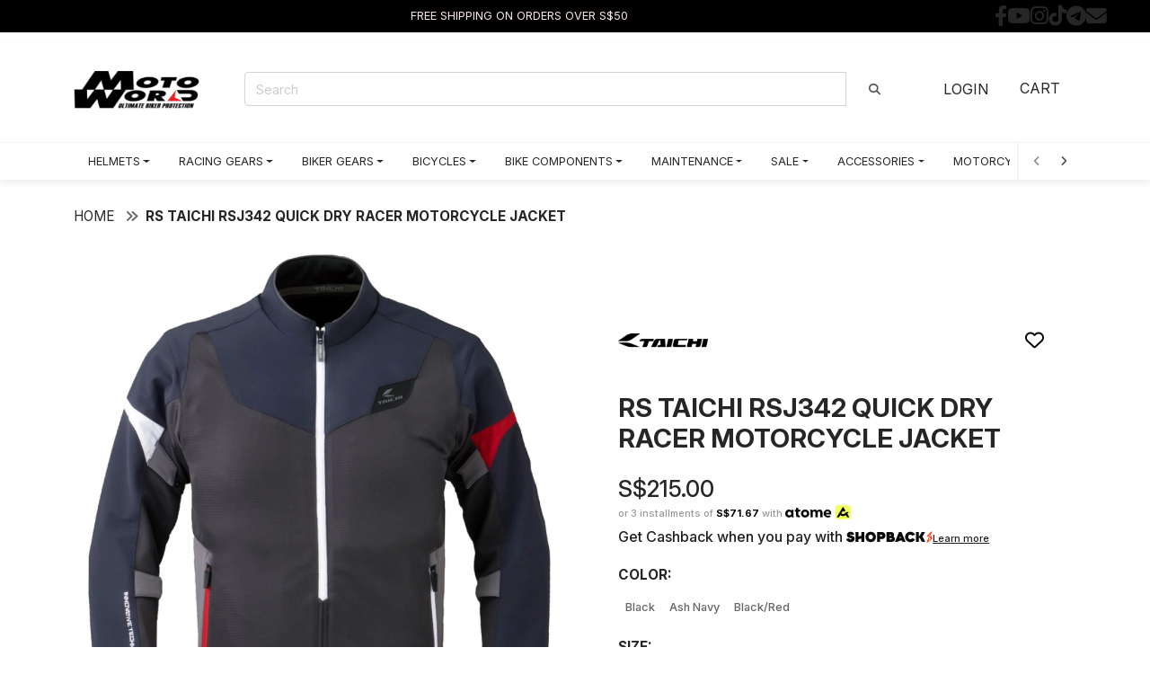

--- FILE ---
content_type: text/html; charset=utf-8
request_url: https://www.motoworld.com.sg/rs-taichi-rsj342-quick-dry-racer-motorcycle-jacket
body_size: 31078
content:
<!DOCTYPE html>
<!--[if IE]><![endif]-->
<!--[if IE 8 ]><html dir="ltr" lang="en" class="ie8"><![endif]-->
<!--[if IE 9 ]><html dir="ltr" lang="en" class="ie9"><![endif]-->
<!--[if (gt IE 9)|!(IE)]><!-->
<html dir="ltr" lang="en">
<!--<![endif]-->
<head>
<meta charset="UTF-8">
<meta name="viewport" content="width=device-width, initial-scale=1">
<meta http-equiv="X-UA-Compatible" content="IE=edge">
<title>RS Taichi RSJ342 Quick Dry Racer Motorcycle Jacket</title>
<base href="https://www.motoworld.com.sg/">
  <meta name="description" content="Get the best RS Taichi RSJ342 Quick Dry Racer Motorcycle Jacket at www.motoworld.com.sg under Jackets &amp; Pants and Mesh Riding Jackets category">
  <meta name="keywords" content="Quick Dry Racer Jacket, RS Taichi Quick Dry Racer Jacket, RSJ342 Quick Dry Racer Jacket, Jacket, Motorcycle Jacket">
<script src="catalog/view/javascript/jquery/jquery-3.7.0.min.js" type="8ea167e1bcb02413884bc374-text/javascript"></script>
<link href="catalog/view/javascript/bootstrap/css/bootstrap.min.css" rel="stylesheet" media="screen">
<script src="catalog/view/javascript/bootstrap/js/popper.min.js" type="8ea167e1bcb02413884bc374-text/javascript"></script>
<script src="catalog/view/javascript/bootstrap/js/bootstrap.min.js" type="8ea167e1bcb02413884bc374-text/javascript"></script>
<link href="catalog/view/javascript/font-awesome-6/css/all.min.css" rel="stylesheet" type="text/css">
<link href="https://fonts.googleapis.com/css2?family=Inter:ital,opsz,wght@0,14..32,100..900;1,14..32,100..900&display=swap" rel="stylesheet">
<link rel="stylesheet" href="https://fonts.googleapis.com/css2?family=Material+Symbols+Outlined:opsz,wght,FILL,GRAD@20..48,100..700,0..1,-50..200">
<link href="catalog/view/theme/default/stylesheet/stylesheet.css" rel="stylesheet">
  <link href="catalog/view/javascript/jquery/swiper/css/swiper.min.css" type="text/css" rel="stylesheet" media="screen">
  <link href="catalog/view/javascript/jquery/swiper/css/opencart.css" type="text/css" rel="stylesheet" media="screen">
  <link href="catalog/view/javascript/jquery/magnific/magnific-popup.css" type="text/css" rel="stylesheet" media="screen">
  <link href="catalog/view/javascript/jquery/datetimepicker/bootstrap-datetimepicker.min.css" type="text/css" rel="stylesheet" media="screen">
  <link href="catalog/view/theme/default/stylesheet/vendor/isenselabs/isearch/isearch.css" type="text/css" rel="stylesheet" media="screen">
  <link href="catalog/view/javascript/atome/atome.css" type="text/css" rel="stylesheet" media="screen">
  <script src="catalog/view/javascript/jquery/swiper/js/swiper.jquery.js" type="8ea167e1bcb02413884bc374-text/javascript"></script>
  <script src="catalog/view/javascript/jquery.zoom.min.js" type="8ea167e1bcb02413884bc374-text/javascript"></script>
  <script src="catalog/view/javascript/jquery/magnific/jquery.magnific-popup.min.js" type="8ea167e1bcb02413884bc374-text/javascript"></script>
  <script src="catalog/view/javascript/jquery/datetimepicker/moment/moment.min.js" type="8ea167e1bcb02413884bc374-text/javascript"></script>
  <script src="catalog/view/javascript/jquery/datetimepicker/moment/moment-with-locales.min.js" type="8ea167e1bcb02413884bc374-text/javascript"></script>
  <script src="catalog/view/javascript/jquery/datetimepicker/bootstrap-datetimepicker.min.js" type="8ea167e1bcb02413884bc374-text/javascript"></script>
  <script src="catalog/view/javascript/vendor/isenselabs/isearch/isearch.js" type="8ea167e1bcb02413884bc374-text/javascript"></script>
  <script src="catalog/view/javascript/atome/atome.js?language=en&max_spend=&min_spend=10&price_divider=yes&price_divider_applied_on=all&platform=opencart&country=sg" type="8ea167e1bcb02413884bc374-text/javascript"></script>
  <script src="https://gateway.apaylater.com/plugins/price_divider/main.js" type="8ea167e1bcb02413884bc374-text/javascript"></script>
  <script src="https://merchant.cdn.hoolah.co/f9fad795-1e65-5f6d-8406-e6d436c2e378/hoolah-library.js" type="8ea167e1bcb02413884bc374-text/javascript"></script>
<script src="catalog/view/javascript/common.js" type="8ea167e1bcb02413884bc374-text/javascript"></script>
  <link href="https://www.motoworld.com.sg/rs-taichi-rsj342-quick-dry-racer-motorcycle-jacket" rel="canonical">
  <link href="https://www.motoworld.com.sg/image/catalog/favi.png" rel="icon">
  <!-- Google tag (gtag.js) -->
<script async src="https://www.googletagmanager.com/gtag/js?id=G-88SJZDPCJJ" type="8ea167e1bcb02413884bc374-text/javascript"></script>
<script type="8ea167e1bcb02413884bc374-text/javascript">
  window.dataLayer = window.dataLayer || [];
  function gtag(){dataLayer.push(arguments);}
  gtag('js', new Date());

  gtag('config', 'G-88SJZDPCJJ');
</script>

<!-- Google Tag Manager -->
<script type="8ea167e1bcb02413884bc374-text/javascript">(function(w,d,s,l,i){w[l]=w[l]||[];w[l].push({'gtm.start':
new Date().getTime(),event:'gtm.js'});var f=d.getElementsByTagName(s)[0],
j=d.createElement(s),dl=l!='dataLayer'?'&l='+l:'';j.async=true;j.src=
'https://www.googletagmanager.com/gtm.js?id='+i+dl;f.parentNode.insertBefore(j,f);
})(window,document,'script','dataLayer','GTM-W6KHD3P');</script>
<!-- End Google Tag Manager -->
</head>
<body>
  <div class="py-2 py-md-0 px-5 store-message text-center d-flex flex-column flex-md-row justify-content-between align-items-center">
    <div></div>
    <span class="my-2">FREE SHIPPING ON ORDERS OVER S$50</span>
    <div class="d-flex justify-content-end">
      <ul class=" mb-0 d-flex justify-content-between gap-3 align-items-center list-unstyled flex-row list-unstyled">
                  <li><a href="https://www.facebook.com/hodakamotoworld" target="_blank" aria-label="facebook"><i class="fab fa-facebook-f fa-xl"></i></a></li>
                          <li><a href="https://www.youtube.com/@motoworldsgYT" target="_blank" aria-label="youtube"><i class="fab fa-youtube fa-xl"></i></a></li>
                          <li><a href="https://www.instagram.com/motoworldsg" target="_blank" aria-label="instagram"><i class="fab fa-instagram fa-xl"></i></a></li>
                          <li><a href="https://www.tiktok.com/@motoworldsg" target="_blank" aria-label="tiktok"><i class="fab fa-tiktok fa-xl"></i></a></li>
                                  <li><a href="https://t.me/motoworldsg" target="_blank" aria-label="telegram"><i class="fab fa-telegram fa-xl"></i></a></li>
                         <li><a href="https://www.motoworld.com.sg/index.php?route=information/contact" target="_blank" aria-label="contact"><i class="fa-solid fa-envelope fa-xl"></i></a></li>
      </ul>
          </div>
  </div>
<header style="box-shadow:var(--shadow-1);">
  <div class="container mb-3 header-container">
    <div class="row pt-2">
      <div class="col-xl-2">
        <div id="logo" class="text-center text-xl-start">
                      <a href="https://www.motoworld.com.sg/"><img src="https://www.motoworld.com.sg/image/cache/catalog/logo-240x120.png" title="Motoworld Singapore" alt="Motoworld Singapore" width="140" class="img-fluid py-2"></a>
                  </div>
      </div>
              <div class="col-xl-8 my-auto"><div id="search" class="mt-3 mt-md-0">
  <div class="input-group">
    <input type="text" value="" placeholder="Search" name="search" class="form-control">
    <button class="btn btn-link" title="Search"><i class="fa-solid fa-magnifying-glass"></i></a>
  </div>
</div><script type="text/template" role="isearch-container">
  <div class="isearch-container" role="isearch-container-{id}">
    {content}
  </div>
</script>
<script type="text/template" role="isearch-loading">
  <div class="isearch-loading text-center">
    <i class="fa fa-spin fa-circle-o-notch"></i> {text}
  </div>
</script>
<script type="text/template" role="isearch-nothing">
  <div class="isearch-nothing text-center">{text}</div>
</script>
<script type="text/template" role="isearch-more">
  <a role="isearch-tab" class="isearch-more text-center" href="{href}">{text}</a>
</script>
<script type="text/template" role="isearch-price">
  <span class="isearch-price-value">{price}</span>
</script>
<script type="text/template" role="isearch-special">
  <span class="isearch-price-value isearch-price-special">{special}</span><br><span class="isearch-old-value">{price}</span>
</script>
<script type="text/template" role="isearch-product">
  <a role="isearch-tab" href="{href}" class="isearch-product d-block clearfix mb-2">
    <div class="d-flex flex-row justify-content-between">
              <div class="isearch-product-image">
          <img src="{image}" alt="{alt}">
        </div>
            <div class="my-auto w-100 gap-4 isearch-product-info d-flex justify-content-between">
        <div class="d-flex flex-column">
          <h4 class="isearch-heading-product">{name}</h4>
                      <span class="isearch-model">{model}</span>
                  </div>
                  <div class="isearch-price">
            {price}
          </div>
              </div>
    </div>
  </a>
</script>
<script type="text/template" role="isearch-suggestion">
  <a role="isearch-tab" href="{href}" class="isearch-suggestion mb-3 py-3">{keyword}</a>
</script>
<script type="text/template" role="isearch-heading-suggestion">
  <h3 class="isearch-heading isearch-heading-suggestion">Search Term Suggestions</h3>
</script>
<script type="text/template" role="isearch-heading-product">
  <h3 class="isearch-heading isearch-heading-product">Top Product Results</h3>
</script>
<script type="8ea167e1bcb02413884bc374-text/javascript">
$(document).ready(function() {
  $('#search input').iSearch({
    ajaxURL: 'https://www.motoworld.com.sg/index.php?route=extension/module/isearch/ajax&search={KEYWORD}',
    browserURL: 'https://www.motoworld.com.sg/index.php?route=extension/module/isearch/browser&stamp={STAMP}',
    moreURL: 'https://www.motoworld.com.sg/index.php?route=product/search&search={KEYWORD}',
    delay: 250,
    fetchDataURL: 'https://www.motoworld.com.sg/index.php?route=extension/module/isearch/data',
    heightType: 'auto',
    heightUnit: 'px',
    heightValue: 400,
    highlight: !!1,
    highlightColor: '#ffc4e6',
    autoscaleImages: true,
    showImages: !!1,
    imageWidth: 80,
    languageId: 1,
    localStoragePrefix : 'extension/module/isearch',
    minWidth: '330px',
    mobileScrollSpeed: 400,
    moduleId : 45,
    productLimit : 5,
    scrollOffsetTop: 10,
    singularization: !!0,
    sort: 'match_name',
    spell: [{"search":"\/\\s+and\\s+\/i","replace":" "},{"search":"\/\\s+or\\s+\/i","replace":" "}],
    strictness: 'moderate',
    type: 'ajax',
    widthType: 'responsive',
    widthUnit: 'px',
    widthValue: 370,
    zIndex: 999999,
    textMore: 'View All Results',
    textLoading: 'Loading. Please wait...',
    textNothing: 'No Results Found',
  });
});
</script></div>
        <div class="col-12 col-xl-2 my-auto">
          <div class="d-flex flex-row align-items-center justify-content-around flex-nowrap mt-3 mt-xl-0 gap-1">
            <a href="https://www.motoworld.com.sg/index.php?route=account/account" class="header-link">Login</a>
            <div id="cart">
  <a class="position-relative header-link" type="button" data-bs-toggle="offcanvas" data-bs-target="#offcanvas-cart" aria-controls="offcanvas-cart">
    Cart 
  </a>
</div>
<div class="offcanvas offcanvas-end" tabindex="-1" id="offcanvas-cart" aria-labelledby="offcanvas-cart-label">
  <div class="offcanvas-header">
    <h3 id="offcanvas-cart-label">Shopping Cart</h3>
    <button type="button" class="btn-close text-reset" data-bs-dismiss="offcanvas" aria-label="Close"></button>
  </div>
  <div class="cart-body offcanvas-body">
      <div class="h-100 d-flex flex-column justify-content-between">
      <p class="text-center px-3">Your shopping cart is empty!</p>
      <a href="https://www.motoworld.com.sg/index.php?route=checkout/cart" class="btn btn-lg btn-outline w-100 mb-2">View Cart</a>
    </div>
    </div>
</div>
<script type="8ea167e1bcb02413884bc374-text/javascript"><!--
  var tooltipTriggerList = [].slice.call(document.querySelectorAll('[data-bs-toggle="tooltip"]'))
  var tooltipList = tooltipTriggerList.map(function (tooltipTriggerEl) {
    return new bootstrap.Tooltip(tooltipTriggerEl)
  });
//--></script>
          </div>
        </div>
          </div>
  </div>
        <nav id="menu">
    <div class="py-0 container navbar navbar-expand-md d-flex justify-content-between">
      <div class="navbar-brand d-block d-md-none py-3 ps-2">Categories</div>
      <div class="d-flex flex-row gap-2 align-items-center">
        <a id="mobile-wishlist" href="https://www.motoworld.com.sg/index.php?route=account/wishlist" class="d-none d-block d-md-none"><span class="material-symbols-outlined" style="padding-top:2px;">favorite</span></a>
        <a id="mobile-cart" class="position-relative d-none d-block d-md-none" type="button" data-bs-toggle="offcanvas" data-bs-target="#offcanvas-cart" aria-controls="offcanvas-cart">
          <span class="material-symbols-outlined">shopping_bag</span>
          <span class="cart-badge d-none position-absolute top-0 start-100 translate-middle"></span>
        </a>
        <button id="mobile-categories" class="navbar-toggler border-start border-2" type="button" data-bs-toggle="collapse" data-bs-target="#menu-navbar" aria-controls="menu-navbar" aria-expanded="false">
          <i class="fas fa-bars"></i>
        </button>
      </div>
      <div class="navbar-nav-container w-100 collapse navbar-collapse justify-content-center mt-3 mt-md-0" id="menu-navbar">
        <ul id="scrollable-nav" class="navbar-nav">
                                    <li class="dropdown megamenu nav-item px-2">
                <a href="https://www.motoworld.com.sg/helmets" class="nav-link dropdown-toggle" data-bs-toggle="dropdown">Helmets</a>
                <div class="dropdown-menu mt-0 dropdown-menu-style">
                  <div class="dropdown-inner container">
                    <div class="row">
                                              <ul class="list-unstyled col-12 col-md-3 mb-3">
                                                      <li class="nav-item text-start">
                              <a class="nav-link font-weight-bold parent" href="https://www.motoworld.com.sg/helmets/breath-deflectors"><b>Breath Deflectors</b></a>
                            </li>
                                                  </ul>
                                              <ul class="list-unstyled col-12 col-md-3 mb-3">
                                                      <li class="nav-item text-start">
                              <a class="nav-link font-weight-bold parent" href="https://www.motoworld.com.sg/helmets/helmet-chin-curtain-bars"><b>Chin Curtain &amp; Bars</b></a>
                            </li>
                                                  </ul>
                                              <ul class="list-unstyled col-12 col-md-3 mb-3">
                                                      <div class="d-flex align-items-center">
                              <a class="d-block h-auto nav-link font-weight-bold parent" href="https://www.motoworld.com.sg/helmets/convertible-helmets"><b>Convertible</b></a>
                              <button class="btn btn-link ps-2 btn-sm btn-toggle d-none d-md-block" type="button" data-bs-toggle="collapse" data-bs-target="#menu-2" aria-expanded="false">
                                <span class="arrow">▶</span>
                              </button>
                            </div>
                            <ul class="collapse list-unstyled" id="menu-2">
                                                              <li class="nav-item grandchild text-start">
                                  <a class="nav-link font-weight-bold nav-link-no-img" href="https://www.motoworld.com.sg/helmets/convertible-helmets/hjc-i20">HJC I20</a>
                                </li>
                                                              <li class="nav-item grandchild text-start">
                                  <a class="nav-link font-weight-bold nav-link-no-img" href="https://www.motoworld.com.sg/helmets/convertible-helmets/scorpion-covert-x">Scorpion Covert-X</a>
                                </li>
                                                          </ul>
                                                  </ul>
                                              <ul class="list-unstyled col-12 col-md-3 mb-3">
                                                      <li class="nav-item text-start">
                              <a class="nav-link font-weight-bold parent" href="https://www.motoworld.com.sg/helmets/helmet-gear-plates"><b>Gear Plates</b></a>
                            </li>
                                                  </ul>
                                              <ul class="list-unstyled col-12 col-md-3 mb-3">
                                                      <li class="nav-item text-start">
                              <a class="nav-link font-weight-bold parent" href="https://www.motoworld.com.sg/helmets/helmet-learner-packages"><b>Learner Packages</b></a>
                            </li>
                                                  </ul>
                                              <ul class="list-unstyled col-12 col-md-3 mb-3">
                                                      <li class="nav-item text-start">
                              <a class="nav-link font-weight-bold parent" href="https://www.motoworld.com.sg/helmets/helmet-liners"><b>Liners</b></a>
                            </li>
                                                  </ul>
                                              <ul class="list-unstyled col-12 col-md-3 mb-3">
                                                      <li class="nav-item text-start">
                              <a class="nav-link font-weight-bold parent" href="https://www.motoworld.com.sg/helmets/helmet-locks"><b>Locks</b></a>
                            </li>
                                                  </ul>
                                              <ul class="list-unstyled col-12 col-md-3 mb-3">
                                                      <div class="d-flex align-items-center">
                              <a class="d-block h-auto nav-link font-weight-bold parent" href="https://www.motoworld.com.sg/helmets/masks"><b>Masks</b></a>
                              <button class="btn btn-link ps-2 btn-sm btn-toggle d-none d-md-block" type="button" data-bs-toggle="collapse" data-bs-target="#menu-7" aria-expanded="false">
                                <span class="arrow">▶</span>
                              </button>
                            </div>
                            <ul class="collapse list-unstyled" id="menu-7">
                                                              <li class="nav-item grandchild text-start">
                                  <a class="nav-link font-weight-bold nav-link-no-img" href="https://www.motoworld.com.sg/helmets/masks/mask-filters">Mask Filters</a>
                                </li>
                                                              <li class="nav-item grandchild text-start">
                                  <a class="nav-link font-weight-bold nav-link-no-img" href="https://www.motoworld.com.sg/helmets/masks/pro-seals">Pro Seals</a>
                                </li>
                                                              <li class="nav-item grandchild text-start">
                                  <a class="nav-link font-weight-bold nav-link-no-img" href="https://www.motoworld.com.sg/helmets/masks/reusable-masks">Reusable</a>
                                </li>
                                                              <li class="nav-item grandchild text-start">
                                  <a class="nav-link font-weight-bold nav-link-no-img" href="https://www.motoworld.com.sg/helmets/masks/scarfs1">Scarfs</a>
                                </li>
                                                              <li class="nav-item grandchild text-start">
                                  <a class="nav-link font-weight-bold nav-link-no-img" href="https://www.motoworld.com.sg/helmets/masks/valves-straps">Valves &amp; Straps</a>
                                </li>
                                                          </ul>
                                                  </ul>
                                              <ul class="list-unstyled col-12 col-md-3 mb-3">
                                                      <div class="d-flex align-items-center">
                              <a class="d-block h-auto nav-link font-weight-bold parent" href="https://www.motoworld.com.sg/helmets/psb-approved-helmets"><b>PSB Approved</b></a>
                              <button class="btn btn-link ps-2 btn-sm btn-toggle d-none d-md-block" type="button" data-bs-toggle="collapse" data-bs-target="#menu-8" aria-expanded="false">
                                <span class="arrow">▶</span>
                              </button>
                            </div>
                            <ul class="collapse list-unstyled" id="menu-8">
                                                              <li class="nav-item grandchild text-start">
                                  <a class="nav-link font-weight-bold nav-link-no-img" href="https://www.motoworld.com.sg/helmets/psb-approved-helmets/hjc_c10">HJC C10</a>
                                </li>
                                                              <li class="nav-item grandchild text-start">
                                  <a class="nav-link font-weight-bold nav-link-no-img" href="https://www.motoworld.com.sg/helmets/psb-approved-helmets/hjc-fgjet">HJC FG JET</a>
                                </li>
                                                              <li class="nav-item grandchild text-start">
                                  <a class="nav-link font-weight-bold nav-link-no-img" href="https://www.motoworld.com.sg/helmets/psb-approved-helmets/hjci30">HJC I30</a>
                                </li>
                                                              <li class="nav-item grandchild text-start">
                                  <a class="nav-link font-weight-bold nav-link-no-img" href="https://www.motoworld.com.sg/helmets/psb-approved-helmets/hjc-i31-">HJC I31</a>
                                </li>
                                                              <li class="nav-item grandchild text-start">
                                  <a class="nav-link font-weight-bold nav-link-no-img" href="https://www.motoworld.com.sg/helmets/psb-approved-helmets/hjci80">HJC I80</a>
                                </li>
                                                              <li class="nav-item grandchild text-start">
                                  <a class="nav-link font-weight-bold nav-link-no-img" href="https://www.motoworld.com.sg/helmets/psb-approved-helmets/hjc-rpha-11">HJC RPHA 11</a>
                                </li>
                                                              <li class="nav-item grandchild text-start">
                                  <a class="nav-link font-weight-bold nav-link-no-img" href="https://www.motoworld.com.sg/helmets/psb-approved-helmets/hjc-rpha-1n">HJC RPHA 1N</a>
                                </li>
                                                              <li class="nav-item grandchild text-start">
                                  <a class="nav-link font-weight-bold nav-link-no-img" href="https://www.motoworld.com.sg/helmets/psb-approved-helmets/hjc-rpha60">HJC RPHA 60</a>
                                </li>
                                                              <li class="nav-item grandchild text-start">
                                  <a class="nav-link font-weight-bold nav-link-no-img" href="https://www.motoworld.com.sg/helmets/psb-approved-helmets/hjc-rpha70">HJC RPHA 70</a>
                                </li>
                                                              <li class="nav-item grandchild text-start">
                                  <a class="nav-link font-weight-bold nav-link-no-img" href="https://www.motoworld.com.sg/helmets/psb-approved-helmets/hjc-rpha-12-">HJC RPHA-12</a>
                                </li>
                                                              <li class="nav-item grandchild text-start">
                                  <a class="nav-link font-weight-bold nav-link-no-img" href="https://www.motoworld.com.sg/helmets/psb-approved-helmets/HJCF31">HJC-F31</a>
                                </li>
                                                              <li class="nav-item grandchild text-start">
                                  <a class="nav-link font-weight-bold nav-link-no-img" href="https://www.motoworld.com.sg/helmets/psb-approved-helmets/hjc-v31-">HJC-V31</a>
                                </li>
                                                              <li class="nav-item grandchild text-start">
                                  <a class="nav-link font-weight-bold nav-link-no-img" href="https://www.motoworld.com.sg/helmets/psb-approved-helmets/rpha31">RPHA 31</a>
                                </li>
                                                              <li class="nav-item grandchild text-start">
                                  <a class="nav-link font-weight-bold nav-link-no-img" href="https://www.motoworld.com.sg/helmets/psb-approved-helmets/rpha91">RPHA 91</a>
                                </li>
                                                              <li class="nav-item grandchild text-start">
                                  <a class="nav-link font-weight-bold nav-link-no-img" href="https://www.motoworld.com.sg/helmets/psb-approved-helmets/adf-9000">Scorpion ADF 9000</a>
                                </li>
                                                              <li class="nav-item grandchild text-start">
                                  <a class="nav-link font-weight-bold nav-link-no-img" href="https://www.motoworld.com.sg/helmets/psb-approved-helmets/scorpion-exo1200">Scorpion EXO 1200</a>
                                </li>
                                                              <li class="nav-item grandchild text-start">
                                  <a class="nav-link font-weight-bold nav-link-no-img" href="https://www.motoworld.com.sg/helmets/psb-approved-helmets/scorpion-exo-1400-">Scorpion EXO 1400</a>
                                </li>
                                                              <li class="nav-item grandchild text-start">
                                  <a class="nav-link font-weight-bold nav-link-no-img" href="https://www.motoworld.com.sg/helmets/psb-approved-helmets/scorpion-exor1">Scorpion EXO R1</a>
                                </li>
                                                              <li class="nav-item grandchild text-start">
                                  <a class="nav-link font-weight-bold nav-link-no-img" href="https://www.motoworld.com.sg/helmets/psb-approved-helmets/trax-helmets">Trax Helmets</a>
                                </li>
                                                          </ul>
                                                  </ul>
                                              <ul class="list-unstyled col-12 col-md-3 mb-3">
                                                      <div class="d-flex align-items-center">
                              <a class="d-block h-auto nav-link font-weight-bold parent" href="https://www.motoworld.com.sg/helmets/half-helmets"><b>Open Face</b></a>
                              <button class="btn btn-link ps-2 btn-sm btn-toggle d-none d-md-block" type="button" data-bs-toggle="collapse" data-bs-target="#menu-9" aria-expanded="false">
                                <span class="arrow">▶</span>
                              </button>
                            </div>
                            <ul class="collapse list-unstyled" id="menu-9">
                                                              <li class="nav-item grandchild text-start">
                                  <a class="nav-link font-weight-bold nav-link-no-img" href="https://www.motoworld.com.sg/helmets/half-helmets/hjc-f31">HJC F31</a>
                                </li>
                                                              <li class="nav-item grandchild text-start">
                                  <a class="nav-link font-weight-bold nav-link-no-img" href="https://www.motoworld.com.sg/helmets/half-helmets/hjc-fg-jet">HJC FG-JET</a>
                                </li>
                                                              <li class="nav-item grandchild text-start">
                                  <a class="nav-link font-weight-bold nav-link-no-img" href="https://www.motoworld.com.sg/helmets/half-helmets/hjc-i30">HJC I30</a>
                                </li>
                                                              <li class="nav-item grandchild text-start">
                                  <a class="nav-link font-weight-bold nav-link-no-img" href="https://www.motoworld.com.sg/helmets/half-helmets/hjc-i31">HJC I31</a>
                                </li>
                                                              <li class="nav-item grandchild text-start">
                                  <a class="nav-link font-weight-bold nav-link-no-img" href="https://www.motoworld.com.sg/helmets/half-helmets/hjc-rpha-31">HJC RPHA-31</a>
                                </li>
                                                              <li class="nav-item grandchild text-start">
                                  <a class="nav-link font-weight-bold nav-link-no-img" href="https://www.motoworld.com.sg/helmets/half-helmets/scorpion-exo-230">Scorpion EXO-230</a>
                                </li>
                                                              <li class="nav-item grandchild text-start">
                                  <a class="nav-link font-weight-bold nav-link-no-img" href="https://www.motoworld.com.sg/helmets/half-helmets/scorpion-exo-city">Scorpion EXO-City</a>
                                </li>
                                                              <li class="nav-item grandchild text-start">
                                  <a class="nav-link font-weight-bold nav-link-no-img" href="https://www.motoworld.com.sg/helmets/half-helmets/trax-tr03zr">Trax TR03ZR</a>
                                </li>
                                                              <li class="nav-item grandchild text-start">
                                  <a class="nav-link font-weight-bold nav-link-no-img" href="https://www.motoworld.com.sg/helmets/half-helmets/trax-tr06rr">Trax TR06RR</a>
                                </li>
                                                          </ul>
                                                  </ul>
                                              <ul class="list-unstyled col-12 col-md-3 mb-3">
                                                      <div class="d-flex align-items-center">
                              <a class="d-block h-auto nav-link font-weight-bold parent" href="https://www.motoworld.com.sg/helmets/full-face-helmets"><b>Full Face</b></a>
                              <button class="btn btn-link ps-2 btn-sm btn-toggle d-none d-md-block" type="button" data-bs-toggle="collapse" data-bs-target="#menu-10" aria-expanded="false">
                                <span class="arrow">▶</span>
                              </button>
                            </div>
                            <ul class="collapse list-unstyled" id="menu-10">
                                                              <li class="nav-item grandchild text-start">
                                  <a class="nav-link font-weight-bold nav-link-no-img" href="https://www.motoworld.com.sg/helmets/full-face-helmets/hjc-c10">HJC C10</a>
                                </li>
                                                              <li class="nav-item grandchild text-start">
                                  <a class="nav-link font-weight-bold nav-link-no-img" href="https://www.motoworld.com.sg/helmets/full-face-helmets/hjc-f71">HJC F71</a>
                                </li>
                                                              <li class="nav-item grandchild text-start">
                                  <a class="nav-link font-weight-bold nav-link-no-img" href="https://www.motoworld.com.sg/helmets/full-face-helmets/hjc-i71">HJC i71</a>
                                </li>
                                                              <li class="nav-item grandchild text-start">
                                  <a class="nav-link font-weight-bold nav-link-no-img" href="https://www.motoworld.com.sg/helmets/full-face-helmets/hjc-r-pha-11">HJC RPHA-11</a>
                                </li>
                                                              <li class="nav-item grandchild text-start">
                                  <a class="nav-link font-weight-bold nav-link-no-img" href="https://www.motoworld.com.sg/helmets/full-face-helmets/hjc-rpha-12">HJC RPHA-12</a>
                                </li>
                                                              <li class="nav-item grandchild text-start">
                                  <a class="nav-link font-weight-bold nav-link-no-img" href="https://www.motoworld.com.sg/helmets/full-face-helmets/hjc-rpha-70">HJC RPHA-70</a>
                                </li>
                                                              <li class="nav-item grandchild text-start">
                                  <a class="nav-link font-weight-bold nav-link-no-img" href="https://www.motoworld.com.sg/helmets/full-face-helmets/hjcv10">HJC V10</a>
                                </li>
                                                              <li class="nav-item grandchild text-start">
                                  <a class="nav-link font-weight-bold nav-link-no-img" href="https://www.motoworld.com.sg/helmets/full-face-helmets/rpha-1n">RPHA-1N</a>
                                </li>
                                                              <li class="nav-item grandchild text-start">
                                  <a class="nav-link font-weight-bold nav-link-no-img" href="https://www.motoworld.com.sg/helmets/full-face-helmets/scorpion-exo-1000">Scorpion EXO-1000</a>
                                </li>
                                                              <li class="nav-item grandchild text-start">
                                  <a class="nav-link font-weight-bold nav-link-no-img" href="https://www.motoworld.com.sg/helmets/full-face-helmets/scorpion-exo-1200">Scorpion EXO-1200</a>
                                </li>
                                                              <li class="nav-item grandchild text-start">
                                  <a class="nav-link font-weight-bold nav-link-no-img" href="https://www.motoworld.com.sg/helmets/full-face-helmets/scorpion-exo-1400">Scorpion EXO-1400</a>
                                </li>
                                                              <li class="nav-item grandchild text-start">
                                  <a class="nav-link font-weight-bold nav-link-no-img" href="https://www.motoworld.com.sg/helmets/full-face-helmets/scorpion-exo-391">Scorpion EXO-391</a>
                                </li>
                                                              <li class="nav-item grandchild text-start">
                                  <a class="nav-link font-weight-bold nav-link-no-img" href="https://www.motoworld.com.sg/helmets/full-face-helmets/scorpion-exo-490">Scorpion EXO-490</a>
                                </li>
                                                              <li class="nav-item grandchild text-start">
                                  <a class="nav-link font-weight-bold nav-link-no-img" href="https://www.motoworld.com.sg/helmets/full-face-helmets/scorpion-exo-hx1">Scorpion EXO-HX1</a>
                                </li>
                                                              <li class="nav-item grandchild text-start">
                                  <a class="nav-link font-weight-bold nav-link-no-img" href="https://www.motoworld.com.sg/helmets/full-face-helmets/scorpion-exo-r1">Scorpion EXO-R1</a>
                                </li>
                                                          </ul>
                                                  </ul>
                                              <ul class="list-unstyled col-12 col-md-3 mb-3">
                                                      <div class="d-flex align-items-center">
                              <a class="d-block h-auto nav-link font-weight-bold parent" href="https://www.motoworld.com.sg/helmets/modular-helmets"><b>Modular</b></a>
                              <button class="btn btn-link ps-2 btn-sm btn-toggle d-none d-md-block" type="button" data-bs-toggle="collapse" data-bs-target="#menu-11" aria-expanded="false">
                                <span class="arrow">▶</span>
                              </button>
                            </div>
                            <ul class="collapse list-unstyled" id="menu-11">
                                                              <li class="nav-item grandchild text-start">
                                  <a class="nav-link font-weight-bold nav-link-no-img" href="https://www.motoworld.com.sg/helmets/modular-helmets/hjc-i80">HJC i80</a>
                                </li>
                                                              <li class="nav-item grandchild text-start">
                                  <a class="nav-link font-weight-bold nav-link-no-img" href="https://www.motoworld.com.sg/helmets/modular-helmets/hjc-r-pha-90">HJC R-PHA-90</a>
                                </li>
                                                              <li class="nav-item grandchild text-start">
                                  <a class="nav-link font-weight-bold nav-link-no-img" href="https://www.motoworld.com.sg/helmets/modular-helmets/hjc-rpha-91">HJC RPHA-91</a>
                                </li>
                                                              <li class="nav-item grandchild text-start">
                                  <a class="nav-link font-weight-bold nav-link-no-img" href="https://www.motoworld.com.sg/helmets/modular-helmets/scorpion-exo-tech">Scorpion EXO Tech</a>
                                </li>
                                                              <li class="nav-item grandchild text-start">
                                  <a class="nav-link font-weight-bold nav-link-no-img" href="https://www.motoworld.com.sg/helmets/modular-helmets/scorpion-exo-combat">Scorpion EXO-Combat</a>
                                </li>
                                                          </ul>
                                                  </ul>
                                              <ul class="list-unstyled col-12 col-md-3 mb-3">
                                                      <div class="d-flex align-items-center">
                              <a class="d-block h-auto nav-link font-weight-bold parent" href="https://www.motoworld.com.sg/helmets/open-face-helmets"><b>Classic</b></a>
                              <button class="btn btn-link ps-2 btn-sm btn-toggle d-none d-md-block" type="button" data-bs-toggle="collapse" data-bs-target="#menu-12" aria-expanded="false">
                                <span class="arrow">▶</span>
                              </button>
                            </div>
                            <ul class="collapse list-unstyled" id="menu-12">
                                                              <li class="nav-item grandchild text-start">
                                  <a class="nav-link font-weight-bold nav-link-no-img" href="https://www.motoworld.com.sg/helmets/open-face-helmets/hjc-v31">HJC V31</a>
                                </li>
                                                          </ul>
                                                  </ul>
                                              <ul class="list-unstyled col-12 col-md-3 mb-3">
                                                      <div class="d-flex align-items-center">
                              <a class="d-block h-auto nav-link font-weight-bold parent" href="https://www.motoworld.com.sg/helmets/dual-sport-helmets"><b>Dual Sport</b></a>
                              <button class="btn btn-link ps-2 btn-sm btn-toggle d-none d-md-block" type="button" data-bs-toggle="collapse" data-bs-target="#menu-13" aria-expanded="false">
                                <span class="arrow">▶</span>
                              </button>
                            </div>
                            <ul class="collapse list-unstyled" id="menu-13">
                                                              <li class="nav-item grandchild text-start">
                                  <a class="nav-link font-weight-bold nav-link-no-img" href="https://www.motoworld.com.sg/helmets/dual-sport-helmets/hjc-rpha-60">HJC RPHA 60</a>
                                </li>
                                                              <li class="nav-item grandchild text-start">
                                  <a class="nav-link font-weight-bold nav-link-no-img" href="https://www.motoworld.com.sg/helmets/dual-sport-helmets/scorpion-adf-9000">Scorpion ADF 9000</a>
                                </li>
                                                          </ul>
                                                  </ul>
                                              <ul class="list-unstyled col-12 col-md-3 mb-3">
                                                      <div class="d-flex align-items-center">
                              <a class="d-block h-auto nav-link font-weight-bold parent" href="https://www.motoworld.com.sg/helmets/off-road-helmets"><b>Off Road</b></a>
                              <button class="btn btn-link ps-2 btn-sm btn-toggle d-none d-md-block" type="button" data-bs-toggle="collapse" data-bs-target="#menu-14" aria-expanded="false">
                                <span class="arrow">▶</span>
                              </button>
                            </div>
                            <ul class="collapse list-unstyled" id="menu-14">
                                                              <li class="nav-item grandchild text-start">
                                  <a class="nav-link font-weight-bold nav-link-no-img" href="https://www.motoworld.com.sg/helmets/off-road-helmets/scorpion-vx-15">Scorpion VX-15</a>
                                </li>
                                                              <li class="nav-item grandchild text-start">
                                  <a class="nav-link font-weight-bold nav-link-no-img" href="https://www.motoworld.com.sg/helmets/off-road-helmets/scorpion-vx-20">Scorpion VX-20</a>
                                </li>
                                                          </ul>
                                                  </ul>
                                              <ul class="list-unstyled col-12 col-md-3 mb-3">
                                                      <li class="nav-item text-start">
                              <a class="nav-link font-weight-bold parent" href="https://www.motoworld.com.sg/helmets/helmet-visor-1"><b>Visors</b></a>
                            </li>
                                                  </ul>
                                              <ul class="list-unstyled col-12 col-md-3 mb-3">
                                                      <li class="nav-item text-start">
                              <a class="nav-link font-weight-bold parent" href="https://www.motoworld.com.sg/helmets/pinlock-antifog"><b>Pinlock Antifog</b></a>
                            </li>
                                                  </ul>
                                              <ul class="list-unstyled col-12 col-md-3 mb-3">
                                                      <li class="nav-item text-start">
                              <a class="nav-link font-weight-bold parent" href="https://www.motoworld.com.sg/helmets/helmet-vents"><b>Vents</b></a>
                            </li>
                                                  </ul>
                                              <ul class="list-unstyled col-12 col-md-3 mb-3">
                                                      <li class="nav-item text-start">
                              <a class="nav-link font-weight-bold parent" href="https://www.motoworld.com.sg/helmets/helmet-cheekpads"><b>Cheekpads</b></a>
                            </li>
                                                  </ul>
                                              <ul class="list-unstyled col-12 col-md-3 mb-3">
                                                      <li class="nav-item text-start">
                              <a class="nav-link font-weight-bold parent" href="https://www.motoworld.com.sg/helmets/helmet-inner-caps-face-masks"><b>Inner Caps &amp; Face Masks</b></a>
                            </li>
                                                  </ul>
                                              <ul class="list-unstyled col-12 col-md-3 mb-3">
                                                      <li class="nav-item text-start">
                              <a class="nav-link font-weight-bold parent" href="https://www.motoworld.com.sg/helmets/helmet-accessories-1"><b>Helmet Accessories</b></a>
                            </li>
                                                  </ul>
                                              <ul class="list-unstyled col-12 col-md-3 mb-3">
                                                      <li class="nav-item text-start">
                              <a class="nav-link font-weight-bold parent" href="https://www.motoworld.com.sg/helmets/helmet-care"><b>Care</b></a>
                            </li>
                                                  </ul>
                                              <ul class="list-unstyled col-12 col-md-3 mb-3">
                                                      <li class="nav-item text-start">
                              <a class="nav-link font-weight-bold parent" href="https://www.motoworld.com.sg/helmets/bluetooth-communicator-2"><b>Bluetooth Communicator</b></a>
                            </li>
                                                  </ul>
                                              <ul class="list-unstyled col-12 col-md-3 mb-3">
                                                      <li class="nav-item text-start">
                              <a class="nav-link font-weight-bold parent" href="https://www.motoworld.com.sg/helmets/helmet-hud-system"><b>HUD System</b></a>
                            </li>
                                                  </ul>
                                          </div>
                  </div>
                </div>
              </li>
                                                <li class="dropdown megamenu nav-item px-2">
                <a href="https://www.motoworld.com.sg/racing-gears" class="nav-link dropdown-toggle" data-bs-toggle="dropdown">Racing Gears</a>
                <div class="dropdown-menu mt-0 dropdown-menu-style">
                  <div class="dropdown-inner container">
                    <div class="row">
                                              <ul class="list-unstyled col-12 col-md-3 mb-3">
                                                      <li class="nav-item text-start">
                              <a class="nav-link font-weight-bold parent" href="https://www.motoworld.com.sg/racing-gears/racing-suits"><b>Racing Suits</b></a>
                            </li>
                                                  </ul>
                                              <ul class="list-unstyled col-12 col-md-3 mb-3">
                                                      <li class="nav-item text-start">
                              <a class="nav-link font-weight-bold parent" href="https://www.motoworld.com.sg/racing-gears/chest-back-protectors"><b>Chest &amp; Back Protectors</b></a>
                            </li>
                                                  </ul>
                                              <ul class="list-unstyled col-12 col-md-3 mb-3">
                                                      <li class="nav-item text-start">
                              <a class="nav-link font-weight-bold parent" href="https://www.motoworld.com.sg/racing-gears/racing-gloves"><b>Racing Gloves</b></a>
                            </li>
                                                  </ul>
                                              <ul class="list-unstyled col-12 col-md-3 mb-3">
                                                      <li class="nav-item text-start">
                              <a class="nav-link font-weight-bold parent" href="https://www.motoworld.com.sg/racing-gears/undersuits"><b>Undersuits</b></a>
                            </li>
                                                  </ul>
                                              <ul class="list-unstyled col-12 col-md-3 mb-3">
                                                      <li class="nav-item text-start">
                              <a class="nav-link font-weight-bold parent" href="https://www.motoworld.com.sg/racing-gears/racing-boots"><b>Racing Boots</b></a>
                            </li>
                                                  </ul>
                                          </div>
                  </div>
                </div>
              </li>
                                                <li class="dropdown megamenu nav-item px-2">
                <a href="https://www.motoworld.com.sg/biker-gears" class="nav-link dropdown-toggle" data-bs-toggle="dropdown">Biker Gears</a>
                <div class="dropdown-menu mt-0 dropdown-menu-style">
                  <div class="dropdown-inner container">
                    <div class="row">
                                              <ul class="list-unstyled col-12 col-md-3 mb-3">
                                                      <div class="d-flex align-items-center">
                              <a class="d-block h-auto nav-link font-weight-bold parent" href="https://www.motoworld.com.sg/biker-gears/pants"><b>Pants</b></a>
                              <button class="btn btn-link ps-2 btn-sm btn-toggle d-none d-md-block" type="button" data-bs-toggle="collapse" data-bs-target="#menu-0" aria-expanded="false">
                                <span class="arrow">▶</span>
                              </button>
                            </div>
                            <ul class="collapse list-unstyled" id="menu-0">
                                                              <li class="nav-item grandchild text-start">
                                  <a class="nav-link font-weight-bold nav-link-no-img" href="https://www.motoworld.com.sg/biker-gears/pants/joggers">Joggers</a>
                                </li>
                                                              <li class="nav-item grandchild text-start">
                                  <a class="nav-link font-weight-bold nav-link-no-img" href="https://www.motoworld.com.sg/biker-gears/pants/officelike-pants">Officelike Pants</a>
                                </li>
                                                              <li class="nav-item grandchild text-start">
                                  <a class="nav-link font-weight-bold nav-link-no-img" href="https://www.motoworld.com.sg/biker-gears/pants/jeans">Jeans</a>
                                </li>
                                                              <li class="nav-item grandchild text-start">
                                  <a class="nav-link font-weight-bold nav-link-no-img" href="https://www.motoworld.com.sg/biker-gears/pants/riding-pants">Riding Pants</a>
                                </li>
                                                              <li class="nav-item grandchild text-start">
                                  <a class="nav-link font-weight-bold nav-link-no-img" href="https://www.motoworld.com.sg/biker-gears/pants/leather-pants">Leather Pants</a>
                                </li>
                                                              <li class="nav-item grandchild text-start">
                                  <a class="nav-link font-weight-bold nav-link-no-img" href="https://www.motoworld.com.sg/biker-gears/pants/waterproof-pants">Waterproof Pants</a>
                                </li>
                                                              <li class="nav-item grandchild text-start">
                                  <a class="nav-link font-weight-bold nav-link-no-img" href="https://www.motoworld.com.sg/biker-gears/pants/cargo-pants">Cargo Pants</a>
                                </li>
                                                          </ul>
                                                  </ul>
                                              <ul class="list-unstyled col-12 col-md-3 mb-3">
                                                      <div class="d-flex align-items-center">
                              <a class="d-block h-auto nav-link font-weight-bold parent" href="https://www.motoworld.com.sg/biker-gears/rain-gears"><b>Rain Gears</b></a>
                              <button class="btn btn-link ps-2 btn-sm btn-toggle d-none d-md-block" type="button" data-bs-toggle="collapse" data-bs-target="#menu-1" aria-expanded="false">
                                <span class="arrow">▶</span>
                              </button>
                            </div>
                            <ul class="collapse list-unstyled" id="menu-1">
                                                              <li class="nav-item grandchild text-start">
                                  <a class="nav-link font-weight-bold nav-link-no-img" href="https://www.motoworld.com.sg/biker-gears/rain-gears/rain-suits">Rain Suits</a>
                                </li>
                                                              <li class="nav-item grandchild text-start">
                                  <a class="nav-link font-weight-bold nav-link-no-img" href="https://www.motoworld.com.sg/biker-gears/rain-gears/rain-pants">Rain Pants</a>
                                </li>
                                                              <li class="nav-item grandchild text-start">
                                  <a class="nav-link font-weight-bold nav-link-no-img" href="https://www.motoworld.com.sg/biker-gears/rain-gears/rain-gloves-1">Rain Gloves</a>
                                </li>
                                                              <li class="nav-item grandchild text-start">
                                  <a class="nav-link font-weight-bold nav-link-no-img" href="https://www.motoworld.com.sg/biker-gears/rain-gears/boots-cover">Boots Cover</a>
                                </li>
                                                          </ul>
                                                  </ul>
                                              <ul class="list-unstyled col-12 col-md-3 mb-3">
                                                      <div class="d-flex align-items-center">
                              <a class="d-block h-auto nav-link font-weight-bold parent" href="https://www.motoworld.com.sg/biker-gears/jacket"><b>Jackets</b></a>
                              <button class="btn btn-link ps-2 btn-sm btn-toggle d-none d-md-block" type="button" data-bs-toggle="collapse" data-bs-target="#menu-2" aria-expanded="false">
                                <span class="arrow">▶</span>
                              </button>
                            </div>
                            <ul class="collapse list-unstyled" id="menu-2">
                                                              <li class="nav-item grandchild text-start">
                                  <a class="nav-link font-weight-bold nav-link-no-img" href="https://www.motoworld.com.sg/biker-gears/jacket/riding-jacket">Riding Jackets</a>
                                </li>
                                                              <li class="nav-item grandchild text-start">
                                  <a class="nav-link font-weight-bold nav-link-no-img" href="https://www.motoworld.com.sg/biker-gears/jacket/waterproof-jacket">Waterproof Jackets</a>
                                </li>
                                                              <li class="nav-item grandchild text-start">
                                  <a class="nav-link font-weight-bold nav-link-no-img" href="https://www.motoworld.com.sg/biker-gears/jacket/adventure-jacket">Adventure Jackets</a>
                                </li>
                                                              <li class="nav-item grandchild text-start">
                                  <a class="nav-link font-weight-bold nav-link-no-img" href="https://www.motoworld.com.sg/biker-gears/jacket/vintage-jackets">Vintage Jackets</a>
                                </li>
                                                              <li class="nav-item grandchild text-start">
                                  <a class="nav-link font-weight-bold nav-link-no-img" href="https://www.motoworld.com.sg/biker-gears/jacket/parka">Parka</a>
                                </li>
                                                          </ul>
                                                  </ul>
                                              <ul class="list-unstyled col-12 col-md-3 mb-3">
                                                      <div class="d-flex align-items-center">
                              <a class="d-block h-auto nav-link font-weight-bold parent" href="https://www.motoworld.com.sg/biker-gears/boots"><b>Boots</b></a>
                              <button class="btn btn-link ps-2 btn-sm btn-toggle d-none d-md-block" type="button" data-bs-toggle="collapse" data-bs-target="#menu-3" aria-expanded="false">
                                <span class="arrow">▶</span>
                              </button>
                            </div>
                            <ul class="collapse list-unstyled" id="menu-3">
                                                              <li class="nav-item grandchild text-start">
                                  <a class="nav-link font-weight-bold nav-link-no-img" href="https://www.motoworld.com.sg/biker-gears/boots/sneakers">Sneakers</a>
                                </li>
                                                              <li class="nav-item grandchild text-start">
                                  <a class="nav-link font-weight-bold nav-link-no-img" href="https://www.motoworld.com.sg/biker-gears/boots/riding-shoes">Riding Shoes</a>
                                </li>
                                                              <li class="nav-item grandchild text-start">
                                  <a class="nav-link font-weight-bold nav-link-no-img" href="https://www.motoworld.com.sg/biker-gears/boots/touring-boots-1">Touring Boots</a>
                                </li>
                                                              <li class="nav-item grandchild text-start">
                                  <a class="nav-link font-weight-bold nav-link-no-img" href="https://www.motoworld.com.sg/biker-gears/boots/shoes-accessories">Shoes Accessories</a>
                                </li>
                                                          </ul>
                                                  </ul>
                                              <ul class="list-unstyled col-12 col-md-3 mb-3">
                                                      <div class="d-flex align-items-center">
                              <a class="d-block h-auto nav-link font-weight-bold parent" href="https://www.motoworld.com.sg/biker-gears/protectors-"><b>Protectors</b></a>
                              <button class="btn btn-link ps-2 btn-sm btn-toggle d-none d-md-block" type="button" data-bs-toggle="collapse" data-bs-target="#menu-4" aria-expanded="false">
                                <span class="arrow">▶</span>
                              </button>
                            </div>
                            <ul class="collapse list-unstyled" id="menu-4">
                                                              <li class="nav-item grandchild text-start">
                                  <a class="nav-link font-weight-bold nav-link-no-img" href="https://www.motoworld.com.sg/biker-gears/protectors-/arm-covers">Arm Covers</a>
                                </li>
                                                              <li class="nav-item grandchild text-start">
                                  <a class="nav-link font-weight-bold nav-link-no-img" href="https://www.motoworld.com.sg/biker-gears/protectors-/armoured-vests-jackets">Armoured Vests &amp; Jackets</a>
                                </li>
                                                              <li class="nav-item grandchild text-start">
                                  <a class="nav-link font-weight-bold nav-link-no-img" href="https://www.motoworld.com.sg/biker-gears/protectors-/elbow-guards">Elbow Guards</a>
                                </li>
                                                              <li class="nav-item grandchild text-start">
                                  <a class="nav-link font-weight-bold nav-link-no-img" href="https://www.motoworld.com.sg/biker-gears/protectors-/hearing-protections">Hearing Protections</a>
                                </li>
                                                              <li class="nav-item grandchild text-start">
                                  <a class="nav-link font-weight-bold nav-link-no-img" href="https://www.motoworld.com.sg/biker-gears/protectors-/knee-guards">Knee &amp; Hip Guards</a>
                                </li>
                                                              <li class="nav-item grandchild text-start">
                                  <a class="nav-link font-weight-bold nav-link-no-img" href="https://www.motoworld.com.sg/biker-gears/protectors-/neck-proctions">Neck Protections</a>
                                </li>
                                                              <li class="nav-item grandchild text-start">
                                  <a class="nav-link font-weight-bold nav-link-no-img" href="https://www.motoworld.com.sg/biker-gears/protectors-/reflective-gear-1">Reflective Gears</a>
                                </li>
                                                              <li class="nav-item grandchild text-start">
                                  <a class="nav-link font-weight-bold nav-link-no-img" href="https://www.motoworld.com.sg/biker-gears/protectors-/replacement-protectors">Replacement Protectors</a>
                                </li>
                                                              <li class="nav-item grandchild text-start">
                                  <a class="nav-link font-weight-bold nav-link-no-img" href="https://www.motoworld.com.sg/biker-gears/protectors-/tandem-sefety-belts">Tandem Sefety Belts</a>
                                </li>
                                                              <li class="nav-item grandchild text-start">
                                  <a class="nav-link font-weight-bold nav-link-no-img" href="https://www.motoworld.com.sg/biker-gears/protectors-/waist-supports">Waist Supports</a>
                                </li>
                                                          </ul>
                                                  </ul>
                                              <ul class="list-unstyled col-12 col-md-3 mb-3">
                                                      <div class="d-flex align-items-center">
                              <a class="d-block h-auto nav-link font-weight-bold parent" href="https://www.motoworld.com.sg/biker-gears/bags"><b>Bags</b></a>
                              <button class="btn btn-link ps-2 btn-sm btn-toggle d-none d-md-block" type="button" data-bs-toggle="collapse" data-bs-target="#menu-5" aria-expanded="false">
                                <span class="arrow">▶</span>
                              </button>
                            </div>
                            <ul class="collapse list-unstyled" id="menu-5">
                                                              <li class="nav-item grandchild text-start">
                                  <a class="nav-link font-weight-bold nav-link-no-img" href="https://www.motoworld.com.sg/biker-gears/bags/backpacks">Backpacks</a>
                                </li>
                                                              <li class="nav-item grandchild text-start">
                                  <a class="nav-link font-weight-bold nav-link-no-img" href="https://www.motoworld.com.sg/biker-gears/bags/gear-bags">Gear Bags</a>
                                </li>
                                                              <li class="nav-item grandchild text-start">
                                  <a class="nav-link font-weight-bold nav-link-no-img" href="https://www.motoworld.com.sg/biker-gears/bags/handlebar-bags">Handlebar Bags</a>
                                </li>
                                                              <li class="nav-item grandchild text-start">
                                  <a class="nav-link font-weight-bold nav-link-no-img" href="https://www.motoworld.com.sg/biker-gears/bags/helmet-bags">Helmet Bags</a>
                                </li>
                                                              <li class="nav-item grandchild text-start">
                                  <a class="nav-link font-weight-bold nav-link-no-img" href="https://www.motoworld.com.sg/biker-gears/bags/tail-bags">Tail Bags</a>
                                </li>
                                                              <li class="nav-item grandchild text-start">
                                  <a class="nav-link font-weight-bold nav-link-no-img" href="https://www.motoworld.com.sg/biker-gears/bags/tank-bags">Tank Bags</a>
                                </li>
                                                              <li class="nav-item grandchild text-start">
                                  <a class="nav-link font-weight-bold nav-link-no-img" href="https://www.motoworld.com.sg/biker-gears/bags/waist-bags">Waist &amp; Leg Bags</a>
                                </li>
                                                              <li class="nav-item grandchild text-start">
                                  <a class="nav-link font-weight-bold nav-link-no-img" href="https://www.motoworld.com.sg/biker-gears/bags/waterproof-bags">Waterproof Bags</a>
                                </li>
                                                          </ul>
                                                  </ul>
                                              <ul class="list-unstyled col-12 col-md-3 mb-3">
                                                      <div class="d-flex align-items-center">
                              <a class="d-block h-auto nav-link font-weight-bold parent" href="https://www.motoworld.com.sg/biker-gears/gloves"><b>Gloves</b></a>
                              <button class="btn btn-link ps-2 btn-sm btn-toggle d-none d-md-block" type="button" data-bs-toggle="collapse" data-bs-target="#menu-6" aria-expanded="false">
                                <span class="arrow">▶</span>
                              </button>
                            </div>
                            <ul class="collapse list-unstyled" id="menu-6">
                                                              <li class="nav-item grandchild text-start">
                                  <a class="nav-link font-weight-bold nav-link-no-img" href="https://www.motoworld.com.sg/biker-gears/gloves/leather-gloves">Leather Gloves</a>
                                </li>
                                                              <li class="nav-item grandchild text-start">
                                  <a class="nav-link font-weight-bold nav-link-no-img" href="https://www.motoworld.com.sg/biker-gears/gloves/hard-knuckle-mesh-gloves">Hard Knuckle Mesh Gloves</a>
                                </li>
                                                              <li class="nav-item grandchild text-start">
                                  <a class="nav-link font-weight-bold nav-link-no-img" href="https://www.motoworld.com.sg/biker-gears/gloves/soft-knuckle-mesh-gloves">Soft Knuckle Mesh Gloves</a>
                                </li>
                                                              <li class="nav-item grandchild text-start">
                                  <a class="nav-link font-weight-bold nav-link-no-img" href="https://www.motoworld.com.sg/biker-gears/gloves/casual-riding-gloves">Casual Riding Gloves</a>
                                </li>
                                                              <li class="nav-item grandchild text-start">
                                  <a class="nav-link font-weight-bold nav-link-no-img" href="https://www.motoworld.com.sg/biker-gears/gloves/fingerless-gloves">Half Finger Gloves</a>
                                </li>
                                                          </ul>
                                                  </ul>
                                              <ul class="list-unstyled col-12 col-md-3 mb-3">
                                                      <div class="d-flex align-items-center">
                              <a class="d-block h-auto nav-link font-weight-bold parent" href="https://www.motoworld.com.sg/biker-gears/innerwears"><b>Innerwears</b></a>
                              <button class="btn btn-link ps-2 btn-sm btn-toggle d-none d-md-block" type="button" data-bs-toggle="collapse" data-bs-target="#menu-7" aria-expanded="false">
                                <span class="arrow">▶</span>
                              </button>
                            </div>
                            <ul class="collapse list-unstyled" id="menu-7">
                                                              <li class="nav-item grandchild text-start">
                                  <a class="nav-link font-weight-bold nav-link-no-img" href="https://www.motoworld.com.sg/biker-gears/innerwears/jackets-1">Jackets</a>
                                </li>
                                                              <li class="nav-item grandchild text-start">
                                  <a class="nav-link font-weight-bold nav-link-no-img" href="https://www.motoworld.com.sg/biker-gears/innerwears/pants-1">Pants</a>
                                </li>
                                                              <li class="nav-item grandchild text-start">
                                  <a class="nav-link font-weight-bold nav-link-no-img" href="https://www.motoworld.com.sg/biker-gears/innerwears/tops">Tops</a>
                                </li>
                                                              <li class="nav-item grandchild text-start">
                                  <a class="nav-link font-weight-bold nav-link-no-img" href="https://www.motoworld.com.sg/biker-gears/innerwears/vests-1">Vests</a>
                                </li>
                                                          </ul>
                                                  </ul>
                                              <ul class="list-unstyled col-12 col-md-3 mb-3">
                                                      <li class="nav-item text-start">
                              <a class="nav-link font-weight-bold parent" href="https://www.motoworld.com.sg/biker-gears/t-shirts"><b>TShirts</b></a>
                            </li>
                                                  </ul>
                                          </div>
                  </div>
                </div>
              </li>
                                                <li class="dropdown megamenu nav-item px-2">
                <a href="https://www.motoworld.com.sg/bicycle" class="nav-link dropdown-toggle" data-bs-toggle="dropdown">Bicycles</a>
                <div class="dropdown-menu mt-0 dropdown-menu-style">
                  <div class="dropdown-inner container">
                    <div class="row">
                                              <ul class="list-unstyled col-12 col-md-3 mb-3">
                                                      <li class="nav-item text-start">
                              <a class="nav-link font-weight-bold parent" href="https://www.motoworld.com.sg/bicycle/bags-1"><b>Bags</b></a>
                            </li>
                                                  </ul>
                                              <ul class="list-unstyled col-12 col-md-3 mb-3">
                                                      <li class="nav-item text-start">
                              <a class="nav-link font-weight-bold parent" href="https://www.motoworld.com.sg/bicycle/bottle-cages"><b>Bottles &amp; Cages</b></a>
                            </li>
                                                  </ul>
                                              <ul class="list-unstyled col-12 col-md-3 mb-3">
                                                      <li class="nav-item text-start">
                              <a class="nav-link font-weight-bold parent" href="https://www.motoworld.com.sg/bicycle/covers"><b>Covers</b></a>
                            </li>
                                                  </ul>
                                              <ul class="list-unstyled col-12 col-md-3 mb-3">
                                                      <li class="nav-item text-start">
                              <a class="nav-link font-weight-bold parent" href="https://www.motoworld.com.sg/bicycle/e-scooter"><b>E-Scooter</b></a>
                            </li>
                                                  </ul>
                                              <ul class="list-unstyled col-12 col-md-3 mb-3">
                                                      <li class="nav-item text-start">
                              <a class="nav-link font-weight-bold parent" href="https://www.motoworld.com.sg/bicycle/gloves-3"><b>Gloves</b></a>
                            </li>
                                                  </ul>
                                              <ul class="list-unstyled col-12 col-md-3 mb-3">
                                                      <li class="nav-item text-start">
                              <a class="nav-link font-weight-bold parent" href="https://www.motoworld.com.sg/bicycle/helmets-accessories"><b>Helmets &amp; Accessories</b></a>
                            </li>
                                                  </ul>
                                              <ul class="list-unstyled col-12 col-md-3 mb-3">
                                                      <li class="nav-item text-start">
                              <a class="nav-link font-weight-bold parent" href="https://www.motoworld.com.sg/bicycle/lights"><b>Lights &amp; Reflectors</b></a>
                            </li>
                                                  </ul>
                                              <ul class="list-unstyled col-12 col-md-3 mb-3">
                                                      <li class="nav-item text-start">
                              <a class="nav-link font-weight-bold parent" href="https://www.motoworld.com.sg/bicycle/locks"><b>Locks</b></a>
                            </li>
                                                  </ul>
                                              <ul class="list-unstyled col-12 col-md-3 mb-3">
                                                      <li class="nav-item text-start">
                              <a class="nav-link font-weight-bold parent" href="https://www.motoworld.com.sg/bicycle/lubricants"><b>Lubricants</b></a>
                            </li>
                                                  </ul>
                                              <ul class="list-unstyled col-12 col-md-3 mb-3">
                                                      <li class="nav-item text-start">
                              <a class="nav-link font-weight-bold parent" href="https://www.motoworld.com.sg/index.php?route=product/category&amp;path=439_2489"><b>Racks</b></a>
                            </li>
                                                  </ul>
                                              <ul class="list-unstyled col-12 col-md-3 mb-3">
                                                      <li class="nav-item text-start">
                              <a class="nav-link font-weight-bold parent" href="https://www.motoworld.com.sg/bicycle/seats"><b>Seats</b></a>
                            </li>
                                                  </ul>
                                              <ul class="list-unstyled col-12 col-md-3 mb-3">
                                                      <li class="nav-item text-start">
                              <a class="nav-link font-weight-bold parent" href="https://www.motoworld.com.sg/bicycle/tools-1"><b>Tools</b></a>
                            </li>
                                                  </ul>
                                          </div>
                  </div>
                </div>
              </li>
                                                <li class="dropdown megamenu nav-item px-2">
                <a href="https://www.motoworld.com.sg/bike-components" class="nav-link dropdown-toggle" data-bs-toggle="dropdown">Bike Components</a>
                <div class="dropdown-menu mt-0 dropdown-menu-style">
                  <div class="dropdown-inner container">
                    <div class="row">
                                              <ul class="list-unstyled col-12 col-md-3 mb-3">
                                                      <div class="d-flex align-items-center">
                              <a class="d-block h-auto nav-link font-weight-bold parent" href="https://www.motoworld.com.sg/bike-components/bodyworks-1"><b>Bodyworks</b></a>
                              <button class="btn btn-link ps-2 btn-sm btn-toggle d-none d-md-block" type="button" data-bs-toggle="collapse" data-bs-target="#menu-0" aria-expanded="false">
                                <span class="arrow">▶</span>
                              </button>
                            </div>
                            <ul class="collapse list-unstyled" id="menu-0">
                                                              <li class="nav-item grandchild text-start">
                                  <a class="nav-link font-weight-bold nav-link-no-img" href="https://www.motoworld.com.sg/bike-components/bodyworks-1/belly-pans">Belly Pans</a>
                                </li>
                                                              <li class="nav-item grandchild text-start">
                                  <a class="nav-link font-weight-bold nav-link-no-img" href="https://www.motoworld.com.sg/bike-components/bodyworks-1/body-covers">Body Covers</a>
                                </li>
                                                              <li class="nav-item grandchild text-start">
                                  <a class="nav-link font-weight-bold nav-link-no-img" href="https://www.motoworld.com.sg/bike-components/bodyworks-1/fairings">Fairings</a>
                                </li>
                                                              <li class="nav-item grandchild text-start">
                                  <a class="nav-link font-weight-bold nav-link-no-img" href="https://www.motoworld.com.sg/bike-components/bodyworks-1/fender-eliminator-kits-1">Fender Eliminator Kits</a>
                                </li>
                                                              <li class="nav-item grandchild text-start">
                                  <a class="nav-link font-weight-bold nav-link-no-img" href="https://www.motoworld.com.sg/bike-components/bodyworks-1/fender-extenders">Fender Extenders</a>
                                </li>
                                                              <li class="nav-item grandchild text-start">
                                  <a class="nav-link font-weight-bold nav-link-no-img" href="https://www.motoworld.com.sg/bike-components/bodyworks-1/licence-plate-holders">Licence Plate Holders</a>
                                </li>
                                                              <li class="nav-item grandchild text-start">
                                  <a class="nav-link font-weight-bold nav-link-no-img" href="https://www.motoworld.com.sg/bike-components/bodyworks-1/licence-plates">Licence Plates</a>
                                </li>
                                                              <li class="nav-item grandchild text-start">
                                  <a class="nav-link font-weight-bold nav-link-no-img" href="https://www.motoworld.com.sg/bike-components/bodyworks-1/rear-huggers">Rear Huggers</a>
                                </li>
                                                              <li class="nav-item grandchild text-start">
                                  <a class="nav-link font-weight-bold nav-link-no-img" href="https://www.motoworld.com.sg/bike-components/bodyworks-1/sprocket-covers">Sprocket Covers</a>
                                </li>
                                                              <li class="nav-item grandchild text-start">
                                  <a class="nav-link font-weight-bold nav-link-no-img" href="https://www.motoworld.com.sg/bike-components/bodyworks-1/undertails">Undertails</a>
                                </li>
                                                          </ul>
                                                  </ul>
                                              <ul class="list-unstyled col-12 col-md-3 mb-3">
                                                      <div class="d-flex align-items-center">
                              <a class="d-block h-auto nav-link font-weight-bold parent" href="https://www.motoworld.com.sg/bike-components/brake-system"><b>Brake System</b></a>
                              <button class="btn btn-link ps-2 btn-sm btn-toggle d-none d-md-block" type="button" data-bs-toggle="collapse" data-bs-target="#menu-1" aria-expanded="false">
                                <span class="arrow">▶</span>
                              </button>
                            </div>
                            <ul class="collapse list-unstyled" id="menu-1">
                                                              <li class="nav-item grandchild text-start">
                                  <a class="nav-link font-weight-bold nav-link-no-img" href="https://www.motoworld.com.sg/bike-components/brake-system/banjo-adapter-accessories">Banjo Adapter &amp; Accessories</a>
                                </li>
                                                              <li class="nav-item grandchild text-start">
                                  <a class="nav-link font-weight-bold nav-link-no-img" href="https://www.motoworld.com.sg/bike-components/brake-system/brake-caliper-support">Brake Caliper Support</a>
                                </li>
                                                              <li class="nav-item grandchild text-start">
                                  <a class="nav-link font-weight-bold nav-link-no-img" href="https://www.motoworld.com.sg/bike-components/brake-system/brake-discs">Brake Discs</a>
                                </li>
                                                              <li class="nav-item grandchild text-start">
                                  <a class="nav-link font-weight-bold nav-link-no-img" href="https://www.motoworld.com.sg/bike-components/brake-system/brake-master-cylinders">Brake Master Cylinders</a>
                                </li>
                                                              <li class="nav-item grandchild text-start">
                                  <a class="nav-link font-weight-bold nav-link-no-img" href="https://www.motoworld.com.sg/bike-components/brake-system/calipers">Calipers</a>
                                </li>
                                                              <li class="nav-item grandchild text-start">
                                  <a class="nav-link font-weight-bold nav-link-no-img" href="https://www.motoworld.com.sg/bike-components/brake-system/fluid-caps">Fluid Caps</a>
                                </li>
                                                              <li class="nav-item grandchild text-start">
                                  <a class="nav-link font-weight-bold nav-link-no-img" href="https://www.motoworld.com.sg/bike-components/brake-system/fluid-tanks">Fluid Tanks</a>
                                </li>
                                                              <li class="nav-item grandchild text-start">
                                  <a class="nav-link font-weight-bold nav-link-no-img" href="https://www.motoworld.com.sg/bike-components/brake-system/lever-kits">Lever Kits</a>
                                </li>
                                                              <li class="nav-item grandchild text-start">
                                  <a class="nav-link font-weight-bold nav-link-no-img" href="https://www.motoworld.com.sg/bike-components/brake-system/lever-pins">Lever Pins</a>
                                </li>
                                                              <li class="nav-item grandchild text-start">
                                  <a class="nav-link font-weight-bold nav-link-no-img" href="https://www.motoworld.com.sg/bike-components/brake-system/master-clutch-cylinders-1">Master Clutch Cylinders</a>
                                </li>
                                                              <li class="nav-item grandchild text-start">
                                  <a class="nav-link font-weight-bold nav-link-no-img" href="https://www.motoworld.com.sg/bike-components/brake-system/service-spares">Service Spares</a>
                                </li>
                                                              <li class="nav-item grandchild text-start">
                                  <a class="nav-link font-weight-bold nav-link-no-img" href="https://www.motoworld.com.sg/bike-components/brake-system/switch-kits">Switch Kits</a>
                                </li>
                                                          </ul>
                                                  </ul>
                                              <ul class="list-unstyled col-12 col-md-3 mb-3">
                                                      <div class="d-flex align-items-center">
                              <a class="d-block h-auto nav-link font-weight-bold parent" href="https://www.motoworld.com.sg/bike-components/cases-boxes"><b>Cases &amp; Boxes</b></a>
                              <button class="btn btn-link ps-2 btn-sm btn-toggle d-none d-md-block" type="button" data-bs-toggle="collapse" data-bs-target="#menu-2" aria-expanded="false">
                                <span class="arrow">▶</span>
                              </button>
                            </div>
                            <ul class="collapse list-unstyled" id="menu-2">
                                                              <li class="nav-item grandchild text-start">
                                  <a class="nav-link font-weight-bold nav-link-no-img" href="https://www.motoworld.com.sg/bike-components/cases-boxes/box-carrier-racks">Box Carrier and Racks</a>
                                </li>
                                                              <li class="nav-item grandchild text-start">
                                  <a class="nav-link font-weight-bold nav-link-no-img" href="https://www.motoworld.com.sg/bike-components/cases-boxes/inner-bags">Inner Bags</a>
                                </li>
                                                              <li class="nav-item grandchild text-start">
                                  <a class="nav-link font-weight-bold nav-link-no-img" href="https://www.motoworld.com.sg/bike-components/cases-boxes/panniers-boxes">Panniers &amp; Boxes</a>
                                </li>
                                                              <li class="nav-item grandchild text-start">
                                  <a class="nav-link font-weight-bold nav-link-no-img" href="https://www.motoworld.com.sg/bike-components/cases-boxes/side-panniers">Side Panniers</a>
                                </li>
                                                              <li class="nav-item grandchild text-start">
                                  <a class="nav-link font-weight-bold nav-link-no-img" href="https://www.motoworld.com.sg/bike-components/cases-boxes/tail-boxes">Tail Boxes</a>
                                </li>
                                                          </ul>
                                                  </ul>
                                              <ul class="list-unstyled col-12 col-md-3 mb-3">
                                                      <div class="d-flex align-items-center">
                              <a class="d-block h-auto nav-link font-weight-bold parent" href="https://www.motoworld.com.sg/bike-components/cnc-parts"><b>CNC Parts</b></a>
                              <button class="btn btn-link ps-2 btn-sm btn-toggle d-none d-md-block" type="button" data-bs-toggle="collapse" data-bs-target="#menu-3" aria-expanded="false">
                                <span class="arrow">▶</span>
                              </button>
                            </div>
                            <ul class="collapse list-unstyled" id="menu-3">
                                                              <li class="nav-item grandchild text-start">
                                  <a class="nav-link font-weight-bold nav-link-no-img" href="https://www.motoworld.com.sg/bike-components/cnc-parts/absorber-adjuster">Absorber Adjuster Covers</a>
                                </li>
                                                              <li class="nav-item grandchild text-start">
                                  <a class="nav-link font-weight-bold nav-link-no-img" href="https://www.motoworld.com.sg/bike-components/cnc-parts/chain-adjusters">Chain Adjusters</a>
                                </li>
                                                              <li class="nav-item grandchild text-start">
                                  <a class="nav-link font-weight-bold nav-link-no-img" href="https://www.motoworld.com.sg/bike-components/cnc-parts/chain-guards">Chain Guards</a>
                                </li>
                                                              <li class="nav-item grandchild text-start">
                                  <a class="nav-link font-weight-bold nav-link-no-img" href="https://www.motoworld.com.sg/bike-components/cnc-parts/engine-oil-caps">Engine Oil Caps</a>
                                </li>
                                                              <li class="nav-item grandchild text-start">
                                  <a class="nav-link font-weight-bold nav-link-no-img" href="https://www.motoworld.com.sg/bike-components/cnc-parts/frame-holes">Frame Holes Covers</a>
                                </li>
                                                              <li class="nav-item grandchild text-start">
                                  <a class="nav-link font-weight-bold nav-link-no-img" href="https://www.motoworld.com.sg/bike-components/cnc-parts/fuel-injection">Fuel Injection Covers &amp; Guards</a>
                                </li>
                                                              <li class="nav-item grandchild text-start">
                                  <a class="nav-link font-weight-bold nav-link-no-img" href="https://www.motoworld.com.sg/bike-components/cnc-parts/fuel-tank">Fuel Tank Covers</a>
                                </li>
                                                              <li class="nav-item grandchild text-start">
                                  <a class="nav-link font-weight-bold nav-link-no-img" href="https://www.motoworld.com.sg/bike-components/cnc-parts/meter">Meter Covers</a>
                                </li>
                                                              <li class="nav-item grandchild text-start">
                                  <a class="nav-link font-weight-bold nav-link-no-img" href="https://www.motoworld.com.sg/bike-components/cnc-parts/screw">Screw Covers &amp; Kits</a>
                                </li>
                                                              <li class="nav-item grandchild text-start">
                                  <a class="nav-link font-weight-bold nav-link-no-img" href="https://www.motoworld.com.sg/bike-components/cnc-parts/water-pump-protectives">Water Pump Protectives</a>
                                </li>
                                                          </ul>
                                                  </ul>
                                              <ul class="list-unstyled col-12 col-md-3 mb-3">
                                                      <div class="d-flex align-items-center">
                              <a class="d-block h-auto nav-link font-weight-bold parent" href="https://www.motoworld.com.sg/bike-components/controls"><b>Controls</b></a>
                              <button class="btn btn-link ps-2 btn-sm btn-toggle d-none d-md-block" type="button" data-bs-toggle="collapse" data-bs-target="#menu-4" aria-expanded="false">
                                <span class="arrow">▶</span>
                              </button>
                            </div>
                            <ul class="collapse list-unstyled" id="menu-4">
                                                              <li class="nav-item grandchild text-start">
                                  <a class="nav-link font-weight-bold nav-link-no-img" href="https://www.motoworld.com.sg/bike-components/controls/dampers">Dampers</a>
                                </li>
                                                              <li class="nav-item grandchild text-start">
                                  <a class="nav-link font-weight-bold nav-link-no-img" href="https://www.motoworld.com.sg/bike-components/controls/foot-controls">Foot Controls</a>
                                </li>
                                                              <li class="nav-item grandchild text-start">
                                  <a class="nav-link font-weight-bold nav-link-no-img" href="https://www.motoworld.com.sg/bike-components/controls/handlebars-">Handlebars</a>
                                </li>
                                                          </ul>
                                                  </ul>
                                              <ul class="list-unstyled col-12 col-md-3 mb-3">
                                                      <div class="d-flex align-items-center">
                              <a class="d-block h-auto nav-link font-weight-bold parent" href="https://www.motoworld.com.sg/bike-components/crash-protection"><b>Crash Protection</b></a>
                              <button class="btn btn-link ps-2 btn-sm btn-toggle d-none d-md-block" type="button" data-bs-toggle="collapse" data-bs-target="#menu-5" aria-expanded="false">
                                <span class="arrow">▶</span>
                              </button>
                            </div>
                            <ul class="collapse list-unstyled" id="menu-5">
                                                              <li class="nav-item grandchild text-start">
                                  <a class="nav-link font-weight-bold nav-link-no-img" href="https://www.motoworld.com.sg/bike-components/crash-protection/crash-bars">Crash Bars</a>
                                </li>
                                                              <li class="nav-item grandchild text-start">
                                  <a class="nav-link font-weight-bold nav-link-no-img" href="https://www.motoworld.com.sg/bike-components/crash-protection/engine-protection">Engine Protection</a>
                                </li>
                                                              <li class="nav-item grandchild text-start">
                                  <a class="nav-link font-weight-bold nav-link-no-img" href="https://www.motoworld.com.sg/bike-components/crash-protection/fork-protection">Fork Protection</a>
                                </li>
                                                              <li class="nav-item grandchild text-start">
                                  <a class="nav-link font-weight-bold nav-link-no-img" href="https://www.motoworld.com.sg/bike-components/crash-protection/frame-protection">Frame Protection</a>
                                </li>
                                                              <li class="nav-item grandchild text-start">
                                  <a class="nav-link font-weight-bold nav-link-no-img" href="https://www.motoworld.com.sg/bike-components/crash-protection/radiator-guards">Radiator Guards</a>
                                </li>
                                                              <li class="nav-item grandchild text-start">
                                  <a class="nav-link font-weight-bold nav-link-no-img" href="https://www.motoworld.com.sg/bike-components/crash-protection/sliders">Sliders</a>
                                </li>
                                                          </ul>
                                                  </ul>
                                              <ul class="list-unstyled col-12 col-md-3 mb-3">
                                                      <div class="d-flex align-items-center">
                              <a class="d-block h-auto nav-link font-weight-bold parent" href="https://www.motoworld.com.sg/bike-components/electronic"><b>Electronic</b></a>
                              <button class="btn btn-link ps-2 btn-sm btn-toggle d-none d-md-block" type="button" data-bs-toggle="collapse" data-bs-target="#menu-6" aria-expanded="false">
                                <span class="arrow">▶</span>
                              </button>
                            </div>
                            <ul class="collapse list-unstyled" id="menu-6">
                                                              <li class="nav-item grandchild text-start">
                                  <a class="nav-link font-weight-bold nav-link-no-img" href="https://www.motoworld.com.sg/bike-components/electronic/gear-indicators">Gear Indicators</a>
                                </li>
                                                              <li class="nav-item grandchild text-start">
                                  <a class="nav-link font-weight-bold nav-link-no-img" href="https://www.motoworld.com.sg/bike-components/electronic/gps-trackers">GPS Trackers &amp; Accessories</a>
                                </li>
                                                              <li class="nav-item grandchild text-start">
                                  <a class="nav-link font-weight-bold nav-link-no-img" href="https://www.motoworld.com.sg/bike-components/electronic/horns">Horns</a>
                                </li>
                                                              <li class="nav-item grandchild text-start">
                                  <a class="nav-link font-weight-bold nav-link-no-img" href="https://www.motoworld.com.sg/bike-components/electronic/meters">Meters</a>
                                </li>
                                                              <li class="nav-item grandchild text-start">
                                  <a class="nav-link font-weight-bold nav-link-no-img" href="https://www.motoworld.com.sg/bike-components/electronic/power-shifters">Power Shifters</a>
                                </li>
                                                              <li class="nav-item grandchild text-start">
                                  <a class="nav-link font-weight-bold nav-link-no-img" href="https://www.motoworld.com.sg/bike-components/electronic/quick-shifters-accessories">Quick Shifters &amp; Accessories</a>
                                </li>
                                                              <li class="nav-item grandchild text-start">
                                  <a class="nav-link font-weight-bold nav-link-no-img" href="https://www.motoworld.com.sg/bike-components/electronic/sensors">Sensors</a>
                                </li>
                                                              <li class="nav-item grandchild text-start">
                                  <a class="nav-link font-weight-bold nav-link-no-img" href="https://www.motoworld.com.sg/bike-components/electronic/servo-buddy">Servo Buddy</a>
                                </li>
                                                              <li class="nav-item grandchild text-start">
                                  <a class="nav-link font-weight-bold nav-link-no-img" href="https://www.motoworld.com.sg/bike-components/electronic/wiring-control-units">Wiring Control Units</a>
                                </li>
                                                          </ul>
                                                  </ul>
                                              <ul class="list-unstyled col-12 col-md-3 mb-3">
                                                      <div class="d-flex align-items-center">
                              <a class="d-block h-auto nav-link font-weight-bold parent" href="https://www.motoworld.com.sg/bike-components/engines-radiators"><b>Engines &amp; Radiators</b></a>
                              <button class="btn btn-link ps-2 btn-sm btn-toggle d-none d-md-block" type="button" data-bs-toggle="collapse" data-bs-target="#menu-7" aria-expanded="false">
                                <span class="arrow">▶</span>
                              </button>
                            </div>
                            <ul class="collapse list-unstyled" id="menu-7">
                                                              <li class="nav-item grandchild text-start">
                                  <a class="nav-link font-weight-bold nav-link-no-img" href="https://www.motoworld.com.sg/bike-components/engines-radiators/big-bore-kits">Big Bore Kits</a>
                                </li>
                                                              <li class="nav-item grandchild text-start">
                                  <a class="nav-link font-weight-bold nav-link-no-img" href="https://www.motoworld.com.sg/bike-components/engines-radiators/camshafts">Camshafts &amp; Covers</a>
                                </li>
                                                              <li class="nav-item grandchild text-start">
                                  <a class="nav-link font-weight-bold nav-link-no-img" href="https://www.motoworld.com.sg/bike-components/engines-radiators/carburetor-kits">Carburetor &amp; Kits</a>
                                </li>
                                                              <li class="nav-item grandchild text-start">
                                  <a class="nav-link font-weight-bold nav-link-no-img" href="https://www.motoworld.com.sg/bike-components/engines-radiators/clutch-discs">Clutch Discs</a>
                                </li>
                                                              <li class="nav-item grandchild text-start">
                                  <a class="nav-link font-weight-bold nav-link-no-img" href="https://www.motoworld.com.sg/bike-components/engines-radiators/clutch-parts-covers">Clutch Parts &amp; Covers</a>
                                </li>
                                                              <li class="nav-item grandchild text-start">
                                  <a class="nav-link font-weight-bold nav-link-no-img" href="https://www.motoworld.com.sg/bike-components/engines-radiators/ecu">ECU</a>
                                </li>
                                                              <li class="nav-item grandchild text-start">
                                  <a class="nav-link font-weight-bold nav-link-no-img" href="https://www.motoworld.com.sg/bike-components/engines-radiators/gaskets">Gaskets</a>
                                </li>
                                                              <li class="nav-item grandchild text-start">
                                  <a class="nav-link font-weight-bold nav-link-no-img" href="https://www.motoworld.com.sg/bike-components/engines-radiators/oil-drain-bolts">Oil Drain Bolts</a>
                                </li>
                                                          </ul>
                                                  </ul>
                                              <ul class="list-unstyled col-12 col-md-3 mb-3">
                                                      <div class="d-flex align-items-center">
                              <a class="d-block h-auto nav-link font-weight-bold parent" href="https://www.motoworld.com.sg/bike-components/exhausts"><b>Exhausts</b></a>
                              <button class="btn btn-link ps-2 btn-sm btn-toggle d-none d-md-block" type="button" data-bs-toggle="collapse" data-bs-target="#menu-8" aria-expanded="false">
                                <span class="arrow">▶</span>
                              </button>
                            </div>
                            <ul class="collapse list-unstyled" id="menu-8">
                                                              <li class="nav-item grandchild text-start">
                                  <a class="nav-link font-weight-bold nav-link-no-img" href="https://www.motoworld.com.sg/bike-components/exhausts/exhaust-accessories">Exhaust Accessories</a>
                                </li>
                                                              <li class="nav-item grandchild text-start">
                                  <a class="nav-link font-weight-bold nav-link-no-img" href="https://www.motoworld.com.sg/bike-components/exhausts/full-system-racing">Full System (Racing)</a>
                                </li>
                                                              <li class="nav-item grandchild text-start">
                                  <a class="nav-link font-weight-bold nav-link-no-img" href="https://www.motoworld.com.sg/bike-components/exhausts/headers">Headers</a>
                                </li>
                                                              <li class="nav-item grandchild text-start">
                                  <a class="nav-link font-weight-bold nav-link-no-img" href="https://www.motoworld.com.sg/bike-components/exhausts/lta-approved-system">LTA Approved System</a>
                                </li>
                                                              <li class="nav-item grandchild text-start">
                                  <a class="nav-link font-weight-bold nav-link-no-img" href="https://www.motoworld.com.sg/bike-components/exhausts/muffler-sleeves">Muffler Sleeves</a>
                                </li>
                                                              <li class="nav-item grandchild text-start">
                                  <a class="nav-link font-weight-bold nav-link-no-img" href="https://www.motoworld.com.sg/bike-components/exhausts/mufflers-only">Mufflers Only</a>
                                </li>
                                                              <li class="nav-item grandchild text-start">
                                  <a class="nav-link font-weight-bold nav-link-no-img" href="https://www.motoworld.com.sg/bike-components/exhausts/repair-kits">Repair Kits</a>
                                </li>
                                                              <li class="nav-item grandchild text-start">
                                  <a class="nav-link font-weight-bold nav-link-no-img" href="https://www.motoworld.com.sg/bike-components/exhausts/slip-ons-racing">Slip Ons (Racing)</a>
                                </li>
                                                              <li class="nav-item grandchild text-start">
                                  <a class="nav-link font-weight-bold nav-link-no-img" href="https://www.motoworld.com.sg/bike-components/exhausts/sound-diffusers">Sound Diffusers</a>
                                </li>
                                                          </ul>
                                                  </ul>
                                              <ul class="list-unstyled col-12 col-md-3 mb-3">
                                                      <div class="d-flex align-items-center">
                              <a class="d-block h-auto nav-link font-weight-bold parent" href="https://www.motoworld.com.sg/bike-components/handphone"><b>HandPhone</b></a>
                              <button class="btn btn-link ps-2 btn-sm btn-toggle d-none d-md-block" type="button" data-bs-toggle="collapse" data-bs-target="#menu-9" aria-expanded="false">
                                <span class="arrow">▶</span>
                              </button>
                            </div>
                            <ul class="collapse list-unstyled" id="menu-9">
                                                              <li class="nav-item grandchild text-start">
                                  <a class="nav-link font-weight-bold nav-link-no-img" href="https://www.motoworld.com.sg/bike-components/handphone/cables">Cables</a>
                                </li>
                                                              <li class="nav-item grandchild text-start">
                                  <a class="nav-link font-weight-bold nav-link-no-img" href="https://www.motoworld.com.sg/bike-components/handphone/cases-">Cases</a>
                                </li>
                                                              <li class="nav-item grandchild text-start">
                                  <a class="nav-link font-weight-bold nav-link-no-img" href="https://www.motoworld.com.sg/bike-components/handphone/chargers">Chargers</a>
                                </li>
                                                              <li class="nav-item grandchild text-start">
                                  <a class="nav-link font-weight-bold nav-link-no-img" href="https://www.motoworld.com.sg/bike-components/handphone/mounts">Mounts</a>
                                </li>
                                                          </ul>
                                                  </ul>
                                              <ul class="list-unstyled col-12 col-md-3 mb-3">
                                                      <div class="d-flex align-items-center">
                              <a class="d-block h-auto nav-link font-weight-bold parent" href="https://www.motoworld.com.sg/bike-components/lights-"><b>Lights</b></a>
                              <button class="btn btn-link ps-2 btn-sm btn-toggle d-none d-md-block" type="button" data-bs-toggle="collapse" data-bs-target="#menu-10" aria-expanded="false">
                                <span class="arrow">▶</span>
                              </button>
                            </div>
                            <ul class="collapse list-unstyled" id="menu-10">
                                                              <li class="nav-item grandchild text-start">
                                  <a class="nav-link font-weight-bold nav-link-no-img" href="https://www.motoworld.com.sg/bike-components/lights-/fog-lights">Fog Lights</a>
                                </li>
                                                              <li class="nav-item grandchild text-start">
                                  <a class="nav-link font-weight-bold nav-link-no-img" href="https://www.motoworld.com.sg/bike-components/lights-/headlight-brackets">Headlight Brackets</a>
                                </li>
                                                              <li class="nav-item grandchild text-start">
                                  <a class="nav-link font-weight-bold nav-link-no-img" href="https://www.motoworld.com.sg/bike-components/lights-/headlight-lamps">Headlight Lamps</a>
                                </li>
                                                              <li class="nav-item grandchild text-start">
                                  <a class="nav-link font-weight-bold nav-link-no-img" href="https://www.motoworld.com.sg/bike-components/lights-/headlight-protectors">Headlight Protectors</a>
                                </li>
                                                              <li class="nav-item grandchild text-start">
                                  <a class="nav-link font-weight-bold nav-link-no-img" href="https://www.motoworld.com.sg/bike-components/lights-/headlights">Headlights</a>
                                </li>
                                                              <li class="nav-item grandchild text-start">
                                  <a class="nav-link font-weight-bold nav-link-no-img" href="https://www.motoworld.com.sg/bike-components/lights-/indicator-spacers">Indicator Spacers</a>
                                </li>
                                                              <li class="nav-item grandchild text-start">
                                  <a class="nav-link font-weight-bold nav-link-no-img" href="https://www.motoworld.com.sg/bike-components/lights-/indicators">Indicators</a>
                                </li>
                                                              <li class="nav-item grandchild text-start">
                                  <a class="nav-link font-weight-bold nav-link-no-img" href="https://www.motoworld.com.sg/bike-components/lights-/lighting-wires-kits">Lighting Wires &amp; Kits</a>
                                </li>
                                                              <li class="nav-item grandchild text-start">
                                  <a class="nav-link font-weight-bold nav-link-no-img" href="https://www.motoworld.com.sg/bike-components/lights-/tail-lights">Tail Lights</a>
                                </li>
                                                          </ul>
                                                  </ul>
                                              <ul class="list-unstyled col-12 col-md-3 mb-3">
                                                      <div class="d-flex align-items-center">
                              <a class="d-block h-auto nav-link font-weight-bold parent" href="https://www.motoworld.com.sg/bike-components/mirrors-accessories"><b>Mirrors &amp; Accessories</b></a>
                              <button class="btn btn-link ps-2 btn-sm btn-toggle d-none d-md-block" type="button" data-bs-toggle="collapse" data-bs-target="#menu-11" aria-expanded="false">
                                <span class="arrow">▶</span>
                              </button>
                            </div>
                            <ul class="collapse list-unstyled" id="menu-11">
                                                              <li class="nav-item grandchild text-start">
                                  <a class="nav-link font-weight-bold nav-link-no-img" href="https://www.motoworld.com.sg/bike-components/mirrors-accessories/adapters">Adapters</a>
                                </li>
                                                              <li class="nav-item grandchild text-start">
                                  <a class="nav-link font-weight-bold nav-link-no-img" href="https://www.motoworld.com.sg/bike-components/mirrors-accessories/hole-caps">Hole Caps</a>
                                </li>
                                                              <li class="nav-item grandchild text-start">
                                  <a class="nav-link font-weight-bold nav-link-no-img" href="https://www.motoworld.com.sg/bike-components/mirrors-accessories/mirror-extenders-plugs">Mirror Extenders &amp; Plugs</a>
                                </li>
                                                              <li class="nav-item grandchild text-start">
                                  <a class="nav-link font-weight-bold nav-link-no-img" href="https://www.motoworld.com.sg/bike-components/mirrors-accessories/mirrors">Mirrors</a>
                                </li>
                                                          </ul>
                                                  </ul>
                                              <ul class="list-unstyled col-12 col-md-3 mb-3">
                                                      <li class="nav-item text-start">
                              <a class="nav-link font-weight-bold parent" href="https://www.motoworld.com.sg/bike-components/seat-covers"><b>Seat Covers</b></a>
                            </li>
                                                  </ul>
                                              <ul class="list-unstyled col-12 col-md-3 mb-3">
                                                      <div class="d-flex align-items-center">
                              <a class="d-block h-auto nav-link font-weight-bold parent" href="https://www.motoworld.com.sg/bike-components/stick-ons"><b>Stick Ons</b></a>
                              <button class="btn btn-link ps-2 btn-sm btn-toggle d-none d-md-block" type="button" data-bs-toggle="collapse" data-bs-target="#menu-13" aria-expanded="false">
                                <span class="arrow">▶</span>
                              </button>
                            </div>
                            <ul class="collapse list-unstyled" id="menu-13">
                                                              <li class="nav-item grandchild text-start">
                                  <a class="nav-link font-weight-bold nav-link-no-img" href="https://www.motoworld.com.sg/bike-components/stick-ons/fuel-cap-pads">Fuel Cap Pads</a>
                                </li>
                                                              <li class="nav-item grandchild text-start">
                                  <a class="nav-link font-weight-bold nav-link-no-img" href="https://www.motoworld.com.sg/bike-components/stick-ons/protectors">Protectors</a>
                                </li>
                                                              <li class="nav-item grandchild text-start">
                                  <a class="nav-link font-weight-bold nav-link-no-img" href="https://www.motoworld.com.sg/bike-components/stick-ons/stickers-and-emblems">Stickers &amp; Emblems</a>
                                </li>
                                                              <li class="nav-item grandchild text-start">
                                  <a class="nav-link font-weight-bold nav-link-no-img" href="https://www.motoworld.com.sg/bike-components/stick-ons/tank-covers">Tank Covers</a>
                                </li>
                                                          </ul>
                                                  </ul>
                                              <ul class="list-unstyled col-12 col-md-3 mb-3">
                                                      <div class="d-flex align-items-center">
                              <a class="d-block h-auto nav-link font-weight-bold parent" href="https://www.motoworld.com.sg/bike-components/suspension"><b>Suspension</b></a>
                              <button class="btn btn-link ps-2 btn-sm btn-toggle d-none d-md-block" type="button" data-bs-toggle="collapse" data-bs-target="#menu-14" aria-expanded="false">
                                <span class="arrow">▶</span>
                              </button>
                            </div>
                            <ul class="collapse list-unstyled" id="menu-14">
                                                              <li class="nav-item grandchild text-start">
                                  <a class="nav-link font-weight-bold nav-link-no-img" href="https://www.motoworld.com.sg/bike-components/suspension/fork-braces">Fork Braces</a>
                                </li>
                                                              <li class="nav-item grandchild text-start">
                                  <a class="nav-link font-weight-bold nav-link-no-img" href="https://www.motoworld.com.sg/bike-components/suspension/fork-kits">Fork Kits</a>
                                </li>
                                                              <li class="nav-item grandchild text-start">
                                  <a class="nav-link font-weight-bold nav-link-no-img" href="https://www.motoworld.com.sg/bike-components/suspension/fork-seals">Fork Seals</a>
                                </li>
                                                              <li class="nav-item grandchild text-start">
                                  <a class="nav-link font-weight-bold nav-link-no-img" href="https://www.motoworld.com.sg/bike-components/suspension/kits">Kits</a>
                                </li>
                                                              <li class="nav-item grandchild text-start">
                                  <a class="nav-link font-weight-bold nav-link-no-img" href="https://www.motoworld.com.sg/bike-components/suspension/lowering-kits">Lowering Kits</a>
                                </li>
                                                              <li class="nav-item grandchild text-start">
                                  <a class="nav-link font-weight-bold nav-link-no-img" href="https://www.motoworld.com.sg/bike-components/suspension/preload-adjusters">Preload Adjusters</a>
                                </li>
                                                              <li class="nav-item grandchild text-start">
                                  <a class="nav-link font-weight-bold nav-link-no-img" href="https://www.motoworld.com.sg/bike-components/suspension/shocks">Shocks</a>
                                </li>
                                                              <li class="nav-item grandchild text-start">
                                  <a class="nav-link font-weight-bold nav-link-no-img" href="https://www.motoworld.com.sg/bike-components/suspension/Springs">Springs</a>
                                </li>
                                                              <li class="nav-item grandchild text-start">
                                  <a class="nav-link font-weight-bold nav-link-no-img" href="https://www.motoworld.com.sg/bike-components/suspension/street-box-kits">Street Box Kits</a>
                                </li>
                                                              <li class="nav-item grandchild text-start">
                                  <a class="nav-link font-weight-bold nav-link-no-img" href="https://www.motoworld.com.sg/bike-components/suspension/suspension-spare-parts">Suspension Spare Parts</a>
                                </li>
                                                          </ul>
                                                  </ul>
                                              <ul class="list-unstyled col-12 col-md-3 mb-3">
                                                      <div class="d-flex align-items-center">
                              <a class="d-block h-auto nav-link font-weight-bold parent" href="https://www.motoworld.com.sg/bike-components/video-recorders"><b>Video Recorders</b></a>
                              <button class="btn btn-link ps-2 btn-sm btn-toggle d-none d-md-block" type="button" data-bs-toggle="collapse" data-bs-target="#menu-15" aria-expanded="false">
                                <span class="arrow">▶</span>
                              </button>
                            </div>
                            <ul class="collapse list-unstyled" id="menu-15">
                                                              <li class="nav-item grandchild text-start">
                                  <a class="nav-link font-weight-bold nav-link-no-img" href="https://www.motoworld.com.sg/bike-components/video-recorders/accessories-">Accessories</a>
                                </li>
                                                              <li class="nav-item grandchild text-start">
                                  <a class="nav-link font-weight-bold nav-link-no-img" href="https://www.motoworld.com.sg/bike-components/video-recorders/cases">Cases &amp; Skins</a>
                                </li>
                                                              <li class="nav-item grandchild text-start">
                                  <a class="nav-link font-weight-bold nav-link-no-img" href="https://www.motoworld.com.sg/bike-components/video-recorders/chigee-">Chigee</a>
                                </li>
                                                              <li class="nav-item grandchild text-start">
                                  <a class="nav-link font-weight-bold nav-link-no-img" href="https://www.motoworld.com.sg/bike-components/video-recorders/mounts-">Mounts</a>
                                </li>
                                                              <li class="nav-item grandchild text-start">
                                  <a class="nav-link font-weight-bold nav-link-no-img" href="https://www.motoworld.com.sg/bike-components/video-recorders/other-cameras">Other Cameras</a>
                                </li>
                                                              <li class="nav-item grandchild text-start">
                                  <a class="nav-link font-weight-bold nav-link-no-img" href="https://www.motoworld.com.sg/bike-components/video-recorders/remote-controls">Remote Controls</a>
                                </li>
                                                              <li class="nav-item grandchild text-start">
                                  <a class="nav-link font-weight-bold nav-link-no-img" href="https://www.motoworld.com.sg/bike-components/video-recorders/vsys-">Vsys</a>
                                </li>
                                                          </ul>
                                                  </ul>
                                              <ul class="list-unstyled col-12 col-md-3 mb-3">
                                                      <div class="d-flex align-items-center">
                              <a class="d-block h-auto nav-link font-weight-bold parent" href="https://www.motoworld.com.sg/bike-components/wheels-1"><b>Wheels</b></a>
                              <button class="btn btn-link ps-2 btn-sm btn-toggle d-none d-md-block" type="button" data-bs-toggle="collapse" data-bs-target="#menu-16" aria-expanded="false">
                                <span class="arrow">▶</span>
                              </button>
                            </div>
                            <ul class="collapse list-unstyled" id="menu-16">
                                                              <li class="nav-item grandchild text-start">
                                  <a class="nav-link font-weight-bold nav-link-no-img" href="https://www.motoworld.com.sg/bike-components/wheels-1/gauges">Gauges</a>
                                </li>
                                                              <li class="nav-item grandchild text-start">
                                  <a class="nav-link font-weight-bold nav-link-no-img" href="https://www.motoworld.com.sg/bike-components/wheels-1/wheel-covers">Wheel Covers</a>
                                </li>
                                                              <li class="nav-item grandchild text-start">
                                  <a class="nav-link font-weight-bold nav-link-no-img" href="https://www.motoworld.com.sg/bike-components/wheels-1/wheel-kits">Wheel Kits</a>
                                </li>
                                                              <li class="nav-item grandchild text-start">
                                  <a class="nav-link font-weight-bold nav-link-no-img" href="https://www.motoworld.com.sg/bike-components/wheels-1/wheel-only">Wheel Only</a>
                                </li>
                                                              <li class="nav-item grandchild text-start">
                                  <a class="nav-link font-weight-bold nav-link-no-img" href="https://www.motoworld.com.sg/bike-components/wheels-1/wheel-valves">Wheel Valves</a>
                                </li>
                                                          </ul>
                                                  </ul>
                                              <ul class="list-unstyled col-12 col-md-3 mb-3">
                                                      <div class="d-flex align-items-center">
                              <a class="d-block h-auto nav-link font-weight-bold parent" href="https://www.motoworld.com.sg/bike-components/windshields"><b>Windshields</b></a>
                              <button class="btn btn-link ps-2 btn-sm btn-toggle d-none d-md-block" type="button" data-bs-toggle="collapse" data-bs-target="#menu-17" aria-expanded="false">
                                <span class="arrow">▶</span>
                              </button>
                            </div>
                            <ul class="collapse list-unstyled" id="menu-17">
                                                              <li class="nav-item grandchild text-start">
                                  <a class="nav-link font-weight-bold nav-link-no-img" href="https://www.motoworld.com.sg/bike-components/windshields/add-on-screens">Add On Screens</a>
                                </li>
                                                              <li class="nav-item grandchild text-start">
                                  <a class="nav-link font-weight-bold nav-link-no-img" href="https://www.motoworld.com.sg/bike-components/windshields/mounts-clamps">Mounts &amp; Clamps</a>
                                </li>
                                                              <li class="nav-item grandchild text-start">
                                  <a class="nav-link font-weight-bold nav-link-no-img" href="https://www.motoworld.com.sg/bike-components/windshields/racing-windscreens">Racing Windscreens</a>
                                </li>
                                                              <li class="nav-item grandchild text-start">
                                  <a class="nav-link font-weight-bold nav-link-no-img" href="https://www.motoworld.com.sg/bike-components/windshields/spoiler-windscreens">Spoiler Windscreens</a>
                                </li>
                                                              <li class="nav-item grandchild text-start">
                                  <a class="nav-link font-weight-bold nav-link-no-img" href="https://www.motoworld.com.sg/bike-components/windshields/sport-windscreens">Sport Windscreens</a>
                                </li>
                                                              <li class="nav-item grandchild text-start">
                                  <a class="nav-link font-weight-bold nav-link-no-img" href="https://www.motoworld.com.sg/bike-components/windshields/touring-windscreens">Touring Windscreens</a>
                                </li>
                                                              <li class="nav-item grandchild text-start">
                                  <a class="nav-link font-weight-bold nav-link-no-img" href="https://www.motoworld.com.sg/bike-components/windshields/universal-windscreens">Universal Windscreens</a>
                                </li>
                                                              <li class="nav-item grandchild text-start">
                                  <a class="nav-link font-weight-bold nav-link-no-img" href="https://www.motoworld.com.sg/bike-components/windshields/ws-scooters">WS Scooters</a>
                                </li>
                                                          </ul>
                                                  </ul>
                                          </div>
                  </div>
                </div>
              </li>
                                                <li class="dropdown megamenu nav-item px-2">
                <a href="https://www.motoworld.com.sg/maintenance" class="nav-link dropdown-toggle" data-bs-toggle="dropdown">Maintenance</a>
                <div class="dropdown-menu mt-0 dropdown-menu-style">
                  <div class="dropdown-inner container">
                    <div class="row">
                                              <ul class="list-unstyled col-12 col-md-3 mb-3">
                                                      <div class="d-flex align-items-center">
                              <a class="d-block h-auto nav-link font-weight-bold parent" href="https://www.motoworld.com.sg/maintenance/air-filters-parts"><b>Air Filters &amp; Parts</b></a>
                              <button class="btn btn-link ps-2 btn-sm btn-toggle d-none d-md-block" type="button" data-bs-toggle="collapse" data-bs-target="#menu-0" aria-expanded="false">
                                <span class="arrow">▶</span>
                              </button>
                            </div>
                            <ul class="collapse list-unstyled" id="menu-0">
                                                              <li class="nav-item grandchild text-start">
                                  <a class="nav-link font-weight-bold nav-link-no-img" href="https://www.motoworld.com.sg/maintenance/air-filters-parts/air-filter-cleaners">Air Filter Cleaners</a>
                                </li>
                                                              <li class="nav-item grandchild text-start">
                                  <a class="nav-link font-weight-bold nav-link-no-img" href="https://www.motoworld.com.sg/maintenance/air-filters-parts/air-filter-oils">Air Filter Oils</a>
                                </li>
                                                              <li class="nav-item grandchild text-start">
                                  <a class="nav-link font-weight-bold nav-link-no-img" href="https://www.motoworld.com.sg/maintenance/air-filters-parts/air-filter-parts-1">Air Filter Parts</a>
                                </li>
                                                              <li class="nav-item grandchild text-start">
                                  <a class="nav-link font-weight-bold nav-link-no-img" href="https://www.motoworld.com.sg/maintenance/air-filters-parts/air-filters">Air Filters</a>
                                </li>
                                                          </ul>
                                                  </ul>
                                              <ul class="list-unstyled col-12 col-md-3 mb-3">
                                                      <div class="d-flex align-items-center">
                              <a class="d-block h-auto nav-link font-weight-bold parent" href="https://www.motoworld.com.sg/maintenance/batteries"><b>Batteries</b></a>
                              <button class="btn btn-link ps-2 btn-sm btn-toggle d-none d-md-block" type="button" data-bs-toggle="collapse" data-bs-target="#menu-1" aria-expanded="false">
                                <span class="arrow">▶</span>
                              </button>
                            </div>
                            <ul class="collapse list-unstyled" id="menu-1">
                                                              <li class="nav-item grandchild text-start">
                                  <a class="nav-link font-weight-bold nav-link-no-img" href="https://www.motoworld.com.sg/maintenance/batteries/chargers-">Chargers</a>
                                </li>
                                                              <li class="nav-item grandchild text-start">
                                  <a class="nav-link font-weight-bold nav-link-no-img" href="https://www.motoworld.com.sg/maintenance/batteries/lithium">Lithium</a>
                                </li>
                                                              <li class="nav-item grandchild text-start">
                                  <a class="nav-link font-weight-bold nav-link-no-img" href="https://www.motoworld.com.sg/maintenance/batteries/other-batteries">Other Batteries</a>
                                </li>
                                                              <li class="nav-item grandchild text-start">
                                  <a class="nav-link font-weight-bold nav-link-no-img" href="https://www.motoworld.com.sg/maintenance/batteries/testers">Testers</a>
                                </li>
                                                          </ul>
                                                  </ul>
                                              <ul class="list-unstyled col-12 col-md-3 mb-3">
                                                      <div class="d-flex align-items-center">
                              <a class="d-block h-auto nav-link font-weight-bold parent" href="https://www.motoworld.com.sg/maintenance/brakes"><b>Brakes</b></a>
                              <button class="btn btn-link ps-2 btn-sm btn-toggle d-none d-md-block" type="button" data-bs-toggle="collapse" data-bs-target="#menu-2" aria-expanded="false">
                                <span class="arrow">▶</span>
                              </button>
                            </div>
                            <ul class="collapse list-unstyled" id="menu-2">
                                                              <li class="nav-item grandchild text-start">
                                  <a class="nav-link font-weight-bold nav-link-no-img" href="https://www.motoworld.com.sg/maintenance/brakes/brake-fluids">Brake Fluids</a>
                                </li>
                                                              <li class="nav-item grandchild text-start">
                                  <a class="nav-link font-weight-bold nav-link-no-img" href="https://www.motoworld.com.sg/maintenance/brakes/brake-lines">Brake Lines</a>
                                </li>
                                                              <li class="nav-item grandchild text-start">
                                  <a class="nav-link font-weight-bold nav-link-no-img" href="https://www.motoworld.com.sg/maintenance/brakes/brake-pads">Brake Pads</a>
                                </li>
                                                          </ul>
                                                  </ul>
                                              <ul class="list-unstyled col-12 col-md-3 mb-3">
                                                      <div class="d-flex align-items-center">
                              <a class="d-block h-auto nav-link font-weight-bold parent" href="https://www.motoworld.com.sg/maintenance/cleaning-supplies"><b>Cleaning Supplies</b></a>
                              <button class="btn btn-link ps-2 btn-sm btn-toggle d-none d-md-block" type="button" data-bs-toggle="collapse" data-bs-target="#menu-3" aria-expanded="false">
                                <span class="arrow">▶</span>
                              </button>
                            </div>
                            <ul class="collapse list-unstyled" id="menu-3">
                                                              <li class="nav-item grandchild text-start">
                                  <a class="nav-link font-weight-bold nav-link-no-img" href="https://www.motoworld.com.sg/maintenance/cleaning-supplies/bike-wash-and-care">Bike Wash &amp; Care</a>
                                </li>
                                                              <li class="nav-item grandchild text-start">
                                  <a class="nav-link font-weight-bold nav-link-no-img" href="https://www.motoworld.com.sg/maintenance/cleaning-supplies/brushes">Brushes</a>
                                </li>
                                                              <li class="nav-item grandchild text-start">
                                  <a class="nav-link font-weight-bold nav-link-no-img" href="https://www.motoworld.com.sg/maintenance/cleaning-supplies/cleaning-cloths">Cleaning Cloths</a>
                                </li>
                                                              <li class="nav-item grandchild text-start">
                                  <a class="nav-link font-weight-bold nav-link-no-img" href="https://www.motoworld.com.sg/maintenance/cleaning-supplies/motorcycle-parts-cleaning">Motorcycle Parts Cleaning</a>
                                </li>
                                                              <li class="nav-item grandchild text-start">
                                  <a class="nav-link font-weight-bold nav-link-no-img" href="https://www.motoworld.com.sg/maintenance/cleaning-supplies/polish">Polish &amp; Shines</a>
                                </li>
                                                          </ul>
                                                  </ul>
                                              <ul class="list-unstyled col-12 col-md-3 mb-3">
                                                      <div class="d-flex align-items-center">
                              <a class="d-block h-auto nav-link font-weight-bold parent" href="https://www.motoworld.com.sg/maintenance/engine-oils-"><b>Engine Oils</b></a>
                              <button class="btn btn-link ps-2 btn-sm btn-toggle d-none d-md-block" type="button" data-bs-toggle="collapse" data-bs-target="#menu-4" aria-expanded="false">
                                <span class="arrow">▶</span>
                              </button>
                            </div>
                            <ul class="collapse list-unstyled" id="menu-4">
                                                              <li class="nav-item grandchild text-start">
                                  <a class="nav-link font-weight-bold nav-link-no-img" href="https://www.motoworld.com.sg/maintenance/engine-oils-/fully-synthetic">Fully Synthetic</a>
                                </li>
                                                              <li class="nav-item grandchild text-start">
                                  <a class="nav-link font-weight-bold nav-link-no-img" href="https://www.motoworld.com.sg/maintenance/engine-oils-/oil-filters">Oil Filters</a>
                                </li>
                                                              <li class="nav-item grandchild text-start">
                                  <a class="nav-link font-weight-bold nav-link-no-img" href="https://www.motoworld.com.sg/maintenance/engine-oils-/semi">Semi</a>
                                </li>
                                                              <li class="nav-item grandchild text-start">
                                  <a class="nav-link font-weight-bold nav-link-no-img" href="https://www.motoworld.com.sg/maintenance/engine-oils-/service-packages">Service Packages</a>
                                </li>
                                                          </ul>
                                                  </ul>
                                              <ul class="list-unstyled col-12 col-md-3 mb-3">
                                                      <div class="d-flex align-items-center">
                              <a class="d-block h-auto nav-link font-weight-bold parent" href="https://www.motoworld.com.sg/maintenance/ignitions"><b>Ignitions</b></a>
                              <button class="btn btn-link ps-2 btn-sm btn-toggle d-none d-md-block" type="button" data-bs-toggle="collapse" data-bs-target="#menu-5" aria-expanded="false">
                                <span class="arrow">▶</span>
                              </button>
                            </div>
                            <ul class="collapse list-unstyled" id="menu-5">
                                                              <li class="nav-item grandchild text-start">
                                  <a class="nav-link font-weight-bold nav-link-no-img" href="https://www.motoworld.com.sg/maintenance/ignitions/jump-starter">Jump Starter</a>
                                </li>
                                                              <li class="nav-item grandchild text-start">
                                  <a class="nav-link font-weight-bold nav-link-no-img" href="https://www.motoworld.com.sg/maintenance/ignitions/spark-plugs">Spark Plugs</a>
                                </li>
                                                          </ul>
                                                  </ul>
                                              <ul class="list-unstyled col-12 col-md-3 mb-3">
                                                      <div class="d-flex align-items-center">
                              <a class="d-block h-auto nav-link font-weight-bold parent" href="https://www.motoworld.com.sg/maintenance/lubricants-cares"><b>Lubricants &amp; Cares</b></a>
                              <button class="btn btn-link ps-2 btn-sm btn-toggle d-none d-md-block" type="button" data-bs-toggle="collapse" data-bs-target="#menu-6" aria-expanded="false">
                                <span class="arrow">▶</span>
                              </button>
                            </div>
                            <ul class="collapse list-unstyled" id="menu-6">
                                                              <li class="nav-item grandchild text-start">
                                  <a class="nav-link font-weight-bold nav-link-no-img" href="https://www.motoworld.com.sg/index.php?route=product/category&amp;path=713_595_2479">Additive</a>
                                </li>
                                                              <li class="nav-item grandchild text-start">
                                  <a class="nav-link font-weight-bold nav-link-no-img" href="https://www.motoworld.com.sg/maintenance/lubricants-cares/chain-cleaners">Chain Cleaners</a>
                                </li>
                                                              <li class="nav-item grandchild text-start">
                                  <a class="nav-link font-weight-bold nav-link-no-img" href="https://www.motoworld.com.sg/maintenance/lubricants-cares/chain-lubes">Chain Lubes</a>
                                </li>
                                                              <li class="nav-item grandchild text-start">
                                  <a class="nav-link font-weight-bold nav-link-no-img" href="https://www.motoworld.com.sg/maintenance/lubricants-cares/coolants">Coolants</a>
                                </li>
                                                              <li class="nav-item grandchild text-start">
                                  <a class="nav-link font-weight-bold nav-link-no-img" href="https://www.motoworld.com.sg/maintenance/lubricants-cares/engine-flush">Engine Flush</a>
                                </li>
                                                              <li class="nav-item grandchild text-start">
                                  <a class="nav-link font-weight-bold nav-link-no-img" href="https://www.motoworld.com.sg/maintenance/lubricants-cares/fork-oils">Fork Oils</a>
                                </li>
                                                              <li class="nav-item grandchild text-start">
                                  <a class="nav-link font-weight-bold nav-link-no-img" href="https://www.motoworld.com.sg/maintenance/lubricants-cares/gear-oils">Gear Oils</a>
                                </li>
                                                              <li class="nav-item grandchild text-start">
                                  <a class="nav-link font-weight-bold nav-link-no-img" href="https://www.motoworld.com.sg/maintenance/lubricants-cares/grease">Grease</a>
                                </li>
                                                          </ul>
                                                  </ul>
                                              <ul class="list-unstyled col-12 col-md-3 mb-3">
                                                      <div class="d-flex align-items-center">
                              <a class="d-block h-auto nav-link font-weight-bold parent" href="https://www.motoworld.com.sg/maintenance/stands"><b>Stands</b></a>
                              <button class="btn btn-link ps-2 btn-sm btn-toggle d-none d-md-block" type="button" data-bs-toggle="collapse" data-bs-target="#menu-7" aria-expanded="false">
                                <span class="arrow">▶</span>
                              </button>
                            </div>
                            <ul class="collapse list-unstyled" id="menu-7">
                                                              <li class="nav-item grandchild text-start">
                                  <a class="nav-link font-weight-bold nav-link-no-img" href="https://www.motoworld.com.sg/maintenance/stands/main-stands">Main Stands</a>
                                </li>
                                                              <li class="nav-item grandchild text-start">
                                  <a class="nav-link font-weight-bold nav-link-no-img" href="https://www.motoworld.com.sg/maintenance/stands/paddock-stands">Paddock Stands</a>
                                </li>
                                                              <li class="nav-item grandchild text-start">
                                  <a class="nav-link font-weight-bold nav-link-no-img" href="https://www.motoworld.com.sg/maintenance/stands/stand-accessories">Stand Accessories</a>
                                </li>
                                                              <li class="nav-item grandchild text-start">
                                  <a class="nav-link font-weight-bold nav-link-no-img" href="https://www.motoworld.com.sg/maintenance/stands/stand-enlargers">Stand Enlargers</a>
                                </li>
                                                              <li class="nav-item grandchild text-start">
                                  <a class="nav-link font-weight-bold nav-link-no-img" href="https://www.motoworld.com.sg/maintenance/stands/stand-spools-1">Stand Spools</a>
                                </li>
                                                          </ul>
                                                  </ul>
                                              <ul class="list-unstyled col-12 col-md-3 mb-3">
                                                      <li class="nav-item text-start">
                              <a class="nav-link font-weight-bold parent" href="https://www.motoworld.com.sg/maintenance/texa-diagnostic-tool"><b>Texa Diagnostic Tool</b></a>
                            </li>
                                                  </ul>
                                              <ul class="list-unstyled col-12 col-md-3 mb-3">
                                                      <div class="d-flex align-items-center">
                              <a class="d-block h-auto nav-link font-weight-bold parent" href="https://www.motoworld.com.sg/maintenance/tools"><b>Tools</b></a>
                              <button class="btn btn-link ps-2 btn-sm btn-toggle d-none d-md-block" type="button" data-bs-toggle="collapse" data-bs-target="#menu-9" aria-expanded="false">
                                <span class="arrow">▶</span>
                              </button>
                            </div>
                            <ul class="collapse list-unstyled" id="menu-9">
                                                              <li class="nav-item grandchild text-start">
                                  <a class="nav-link font-weight-bold nav-link-no-img" href="https://www.motoworld.com.sg/maintenance/tools/cable-tools">Cable Tools</a>
                                </li>
                                                              <li class="nav-item grandchild text-start">
                                  <a class="nav-link font-weight-bold nav-link-no-img" href="https://www.motoworld.com.sg/maintenance/tools/drain-pans">Drain Pans &amp; Funnels</a>
                                </li>
                                                              <li class="nav-item grandchild text-start">
                                  <a class="nav-link font-weight-bold nav-link-no-img" href="https://www.motoworld.com.sg/maintenance/tools/electrical-tools">Electrical Tools</a>
                                </li>
                                                              <li class="nav-item grandchild text-start">
                                  <a class="nav-link font-weight-bold nav-link-no-img" href="https://www.motoworld.com.sg/maintenance/tools/hand-tools">Hand Tools</a>
                                </li>
                                                              <li class="nav-item grandchild text-start">
                                  <a class="nav-link font-weight-bold nav-link-no-img" href="https://www.motoworld.com.sg/maintenance/tools/inspection-tools">Inspection Tools</a>
                                </li>
                                                              <li class="nav-item grandchild text-start">
                                  <a class="nav-link font-weight-bold nav-link-no-img" href="https://www.motoworld.com.sg/maintenance/tools/lifts">Lifts &amp; Parts</a>
                                </li>
                                                              <li class="nav-item grandchild text-start">
                                  <a class="nav-link font-weight-bold nav-link-no-img" href="https://www.motoworld.com.sg/maintenance/tools/mechanic-gloves">Mechanic Gloves</a>
                                </li>
                                                              <li class="nav-item grandchild text-start">
                                  <a class="nav-link font-weight-bold nav-link-no-img" href="https://www.motoworld.com.sg/maintenance/tools/multi-tools">Multi Tools</a>
                                </li>
                                                              <li class="nav-item grandchild text-start">
                                  <a class="nav-link font-weight-bold nav-link-no-img" href="https://www.motoworld.com.sg/maintenance/tools/tool-covers">Tool Covers</a>
                                </li>
                                                              <li class="nav-item grandchild text-start">
                                  <a class="nav-link font-weight-bold nav-link-no-img" href="https://www.motoworld.com.sg/maintenance/tools/tool-kits">Tool Kits</a>
                                </li>
                                                              <li class="nav-item grandchild text-start">
                                  <a class="nav-link font-weight-bold nav-link-no-img" href="https://www.motoworld.com.sg/maintenance/tools/trolley-paddocks">Trolley &amp; Paddocks</a>
                                </li>
                                                              <li class="nav-item grandchild text-start">
                                  <a class="nav-link font-weight-bold nav-link-no-img" href="https://www.motoworld.com.sg/maintenance/tools/tire-wheel-tools">Tyre / Wheel Tools</a>
                                </li>
                                                          </ul>
                                                  </ul>
                                              <ul class="list-unstyled col-12 col-md-3 mb-3">
                                                      <div class="d-flex align-items-center">
                              <a class="d-block h-auto nav-link font-weight-bold parent" href="https://www.motoworld.com.sg/maintenance/transmission"><b>Transmissions</b></a>
                              <button class="btn btn-link ps-2 btn-sm btn-toggle d-none d-md-block" type="button" data-bs-toggle="collapse" data-bs-target="#menu-10" aria-expanded="false">
                                <span class="arrow">▶</span>
                              </button>
                            </div>
                            <ul class="collapse list-unstyled" id="menu-10">
                                                              <li class="nav-item grandchild text-start">
                                  <a class="nav-link font-weight-bold nav-link-no-img" href="https://www.motoworld.com.sg/maintenance/transmission/chain-joints">Chain Joints</a>
                                </li>
                                                              <li class="nav-item grandchild text-start">
                                  <a class="nav-link font-weight-bold nav-link-no-img" href="https://www.motoworld.com.sg/maintenance/transmission/chain-kits">Chain Kits</a>
                                </li>
                                                              <li class="nav-item grandchild text-start">
                                  <a class="nav-link font-weight-bold nav-link-no-img" href="https://www.motoworld.com.sg/maintenance/transmission/chain-lubricating-accessories">Chain Lubricating Accessories</a>
                                </li>
                                                              <li class="nav-item grandchild text-start">
                                  <a class="nav-link font-weight-bold nav-link-no-img" href="https://www.motoworld.com.sg/maintenance/transmission/chain-lubricating-systems">Chain Lubricating Systems</a>
                                </li>
                                                              <li class="nav-item grandchild text-start">
                                  <a class="nav-link font-weight-bold nav-link-no-img" href="https://www.motoworld.com.sg/maintenance/transmission/motorcycle-chains">Motorcycle Chains</a>
                                </li>
                                                              <li class="nav-item grandchild text-start">
                                  <a class="nav-link font-weight-bold nav-link-no-img" href="https://www.motoworld.com.sg/maintenance/transmission/sprocket-carrier-kits">Sprocket Carrier &amp; Kits</a>
                                </li>
                                                              <li class="nav-item grandchild text-start">
                                  <a class="nav-link font-weight-bold nav-link-no-img" href="https://www.motoworld.com.sg/maintenance/transmission/sprockets-1">Sprockets</a>
                                </li>
                                                              <li class="nav-item grandchild text-start">
                                  <a class="nav-link font-weight-bold nav-link-no-img" href="https://www.motoworld.com.sg/maintenance/transmission/transmission-belts">Transmission Belts</a>
                                </li>
                                                          </ul>
                                                  </ul>
                                              <ul class="list-unstyled col-12 col-md-3 mb-3">
                                                      <div class="d-flex align-items-center">
                              <a class="d-block h-auto nav-link font-weight-bold parent" href="https://www.motoworld.com.sg/maintenance/tyres"><b>Tyres</b></a>
                              <button class="btn btn-link ps-2 btn-sm btn-toggle d-none d-md-block" type="button" data-bs-toggle="collapse" data-bs-target="#menu-11" aria-expanded="false">
                                <span class="arrow">▶</span>
                              </button>
                            </div>
                            <ul class="collapse list-unstyled" id="menu-11">
                                                              <li class="nav-item grandchild text-start">
                                  <a class="nav-link font-weight-bold nav-link-no-img" href="https://www.motoworld.com.sg/maintenance/tyres/continental-0">Continental</a>
                                </li>
                                                              <li class="nav-item grandchild text-start">
                                  <a class="nav-link font-weight-bold nav-link-no-img" href="https://www.motoworld.com.sg/maintenance/tyres/michelin">Michelin</a>
                                </li>
                                                              <li class="nav-item grandchild text-start">
                                  <a class="nav-link font-weight-bold nav-link-no-img" href="https://www.motoworld.com.sg/maintenance/tyres/pirelli-1">Pirelli</a>
                                </li>
                                                              <li class="nav-item grandchild text-start">
                                  <a class="nav-link font-weight-bold nav-link-no-img" href="https://www.motoworld.com.sg/maintenance/tyres/tpms">TPMS</a>
                                </li>
                                                              <li class="nav-item grandchild text-start">
                                  <a class="nav-link font-weight-bold nav-link-no-img" href="https://www.motoworld.com.sg/maintenance/tyres/tyre-acccessories">Tyre Accessories</a>
                                </li>
                                                              <li class="nav-item grandchild text-start">
                                  <a class="nav-link font-weight-bold nav-link-no-img" href="https://www.motoworld.com.sg/maintenance/tyres/tyre-warmers">Tyre Warmers</a>
                                </li>
                                                          </ul>
                                                  </ul>
                                          </div>
                  </div>
                </div>
              </li>
                                                <li class="dropdown megamenu nav-item px-2">
                <a href="https://www.motoworld.com.sg/sale" class="nav-link dropdown-toggle" data-bs-toggle="dropdown">Sale</a>
                <div class="dropdown-menu mt-0 dropdown-menu-style">
                  <div class="dropdown-inner container">
                    <div class="row">
                                              <ul class="list-unstyled col-12 col-md-3 mb-3">
                                                      <li class="nav-item text-start">
                              <a class="nav-link font-weight-bold parent" href="https://www.motoworld.com.sg/sale/up-to-10"><b>Up to 10%</b></a>
                            </li>
                                                  </ul>
                                              <ul class="list-unstyled col-12 col-md-3 mb-3">
                                                      <li class="nav-item text-start">
                              <a class="nav-link font-weight-bold parent" href="https://www.motoworld.com.sg/sale/up-to-20"><b>Up to 20%</b></a>
                            </li>
                                                  </ul>
                                              <ul class="list-unstyled col-12 col-md-3 mb-3">
                                                      <li class="nav-item text-start">
                              <a class="nav-link font-weight-bold parent" href="https://www.motoworld.com.sg/sale/up-to-30"><b>Up to 30%</b></a>
                            </li>
                                                  </ul>
                                              <ul class="list-unstyled col-12 col-md-3 mb-3">
                                                      <li class="nav-item text-start">
                              <a class="nav-link font-weight-bold parent" href="https://www.motoworld.com.sg/sale/up-to-40"><b>Up to 40%</b></a>
                            </li>
                                                  </ul>
                                              <ul class="list-unstyled col-12 col-md-3 mb-3">
                                                      <li class="nav-item text-start">
                              <a class="nav-link font-weight-bold parent" href="https://www.motoworld.com.sg/sale/up-to-50"><b>Up to 50%</b></a>
                            </li>
                                                  </ul>
                                          </div>
                  </div>
                </div>
              </li>
                                                <li class="dropdown megamenu nav-item px-2">
                <a href="https://www.motoworld.com.sg/accessories" class="nav-link dropdown-toggle" data-bs-toggle="dropdown">Accessories</a>
                <div class="dropdown-menu mt-0 dropdown-menu-style">
                  <div class="dropdown-inner container">
                    <div class="row">
                                              <ul class="list-unstyled col-12 col-md-3 mb-3">
                                                      <li class="nav-item text-start">
                              <a class="nav-link font-weight-bold parent" href="https://www.motoworld.com.sg/accessories/cargo-nets-straps"><b>Cargo Nets &amp; Straps</b></a>
                            </li>
                                                  </ul>
                                              <ul class="list-unstyled col-12 col-md-3 mb-3">
                                                      <div class="d-flex align-items-center">
                              <a class="d-block h-auto nav-link font-weight-bold parent" href="https://www.motoworld.com.sg/accessories/fashion-accessories"><b>Fashion Accessories</b></a>
                              <button class="btn btn-link ps-2 btn-sm btn-toggle d-none d-md-block" type="button" data-bs-toggle="collapse" data-bs-target="#menu-1" aria-expanded="false">
                                <span class="arrow">▶</span>
                              </button>
                            </div>
                            <ul class="collapse list-unstyled" id="menu-1">
                                                              <li class="nav-item grandchild text-start">
                                  <a class="nav-link font-weight-bold nav-link-no-img" href="https://www.motoworld.com.sg/accessories/fashion-accessories/belts">Belts</a>
                                </li>
                                                              <li class="nav-item grandchild text-start">
                                  <a class="nav-link font-weight-bold nav-link-no-img" href="https://www.motoworld.com.sg/accessories/fashion-accessories/caps">Caps</a>
                                </li>
                                                              <li class="nav-item grandchild text-start">
                                  <a class="nav-link font-weight-bold nav-link-no-img" href="https://www.motoworld.com.sg/accessories/fashion-accessories/key-rings">Key Rings</a>
                                </li>
                                                              <li class="nav-item grandchild text-start">
                                  <a class="nav-link font-weight-bold nav-link-no-img" href="https://www.motoworld.com.sg/accessories/fashion-accessories/lanyards">Lanyard</a>
                                </li>
                                                              <li class="nav-item grandchild text-start">
                                  <a class="nav-link font-weight-bold nav-link-no-img" href="https://www.motoworld.com.sg/accessories/fashion-accessories/scarfs">Scarfs</a>
                                </li>
                                                              <li class="nav-item grandchild text-start">
                                  <a class="nav-link font-weight-bold nav-link-no-img" href="https://www.motoworld.com.sg/accessories/fashion-accessories/towels">Towels</a>
                                </li>
                                                              <li class="nav-item grandchild text-start">
                                  <a class="nav-link font-weight-bold nav-link-no-img" href="https://www.motoworld.com.sg/accessories/fashion-accessories/umbrella">Umbrella</a>
                                </li>
                                                          </ul>
                                                  </ul>
                                              <ul class="list-unstyled col-12 col-md-3 mb-3">
                                                      <li class="nav-item text-start">
                              <a class="nav-link font-weight-bold parent" href="https://www.motoworld.com.sg/accessories/floor-mats"><b>Floor Mats</b></a>
                            </li>
                                                  </ul>
                                              <ul class="list-unstyled col-12 col-md-3 mb-3">
                                                      <li class="nav-item text-start">
                              <a class="nav-link font-weight-bold parent" href="https://www.motoworld.com.sg/accessories/motorcycle-alarm-connectors"><b>Motorcycle Alarm &amp; Connectors</b></a>
                            </li>
                                                  </ul>
                                              <ul class="list-unstyled col-12 col-md-3 mb-3">
                                                      <li class="nav-item text-start">
                              <a class="nav-link font-weight-bold parent" href="https://www.motoworld.com.sg/accessories/motorcycle-covers"><b>Motorcycle Covers</b></a>
                            </li>
                                                  </ul>
                                              <ul class="list-unstyled col-12 col-md-3 mb-3">
                                                      <li class="nav-item text-start">
                              <a class="nav-link font-weight-bold parent" href="https://www.motoworld.com.sg/accessories/motorcycle-locks"><b>Motorcycle Locks</b></a>
                            </li>
                                                  </ul>
                                              <ul class="list-unstyled col-12 col-md-3 mb-3">
                                                      <li class="nav-item text-start">
                              <a class="nav-link font-weight-bold parent" href="https://www.motoworld.com.sg/accessories/ramps"><b>Ramps</b></a>
                            </li>
                                                  </ul>
                                              <ul class="list-unstyled col-12 col-md-3 mb-3">
                                                      <li class="nav-item text-start">
                              <a class="nav-link font-weight-bold parent" href="https://www.motoworld.com.sg/accessories/stationery"><b>Stationery</b></a>
                            </li>
                                                  </ul>
                                              <ul class="list-unstyled col-12 col-md-3 mb-3">
                                                      <li class="nav-item text-start">
                              <a class="nav-link font-weight-bold parent" href="https://www.motoworld.com.sg/accessories/summer-accessories"><b>Summer Accessories</b></a>
                            </li>
                                                  </ul>
                                              <ul class="list-unstyled col-12 col-md-3 mb-3">
                                                      <li class="nav-item text-start">
                              <a class="nav-link font-weight-bold parent" href="https://www.motoworld.com.sg/accessories/tax-disc-holders"><b>Tax Disc Holders</b></a>
                            </li>
                                                  </ul>
                                              <ul class="list-unstyled col-12 col-md-3 mb-3">
                                                      <li class="nav-item text-start">
                              <a class="nav-link font-weight-bold parent" href="https://www.motoworld.com.sg/accessories/universal-bolts"><b>Universal Bolts</b></a>
                            </li>
                                                  </ul>
                                              <ul class="list-unstyled col-12 col-md-3 mb-3">
                                                      <li class="nav-item text-start">
                              <a class="nav-link font-weight-bold parent" href="https://www.motoworld.com.sg/accessories/vouchers"><b>Vouchers</b></a>
                            </li>
                                                  </ul>
                                              <ul class="list-unstyled col-12 col-md-3 mb-3">
                                                      <li class="nav-item text-start">
                              <a class="nav-link font-weight-bold parent" href="https://www.motoworld.com.sg/accessories/warning-triagles"><b>Warning Triagles</b></a>
                            </li>
                                                  </ul>
                                          </div>
                  </div>
                </div>
              </li>
                                                <li class="dropdown megamenu nav-item px-2">
                <a href="https://www.motoworld.com.sg/motorcycle-parts-by-model" class="nav-link dropdown-toggle" data-bs-toggle="dropdown">Motorcycle Parts By Model</a>
                <div class="dropdown-menu mt-0 dropdown-menu-style">
                  <div class="dropdown-inner container">
                    <div class="row">
                                              <ul class="list-unstyled col-12 col-md-3 mb-3">
                                                      <div class="d-flex align-items-center">
                              <a class="d-block h-auto nav-link font-weight-bold parent" href="https://www.motoworld.com.sg/motorcycle-parts-by-model/ajp"><b>AJP</b></a>
                              <button class="btn btn-link ps-2 btn-sm btn-toggle d-none d-md-block" type="button" data-bs-toggle="collapse" data-bs-target="#menu-0" aria-expanded="false">
                                <span class="arrow">▶</span>
                              </button>
                            </div>
                            <ul class="collapse list-unstyled" id="menu-0">
                                                              <li class="nav-item grandchild text-start">
                                  <a class="nav-link font-weight-bold nav-link-no-img" href="https://www.motoworld.com.sg/motorcycle-parts-by-model/ajp/pr3">PR3</a>
                                </li>
                                                              <li class="nav-item grandchild text-start">
                                  <a class="nav-link font-weight-bold nav-link-no-img" href="https://www.motoworld.com.sg/motorcycle-parts-by-model/ajp/pr5">PR5</a>
                                </li>
                                                          </ul>
                                                  </ul>
                                              <ul class="list-unstyled col-12 col-md-3 mb-3">
                                                      <div class="d-flex align-items-center">
                              <a class="d-block h-auto nav-link font-weight-bold parent" href="https://www.motoworld.com.sg/motorcycle-parts-by-model/alfer"><b>Alfer</b></a>
                              <button class="btn btn-link ps-2 btn-sm btn-toggle d-none d-md-block" type="button" data-bs-toggle="collapse" data-bs-target="#menu-1" aria-expanded="false">
                                <span class="arrow">▶</span>
                              </button>
                            </div>
                            <ul class="collapse list-unstyled" id="menu-1">
                                                              <li class="nav-item grandchild text-start">
                                  <a class="nav-link font-weight-bold nav-link-no-img" href="https://www.motoworld.com.sg/motorcycle-parts-by-model/alfer/gr-series">GR Series</a>
                                </li>
                                                              <li class="nav-item grandchild text-start">
                                  <a class="nav-link font-weight-bold nav-link-no-img" href="https://www.motoworld.com.sg/motorcycle-parts-by-model/alfer/mcseries">MC Series</a>
                                </li>
                                                              <li class="nav-item grandchild text-start">
                                  <a class="nav-link font-weight-bold nav-link-no-img" href="https://www.motoworld.com.sg/motorcycle-parts-by-model/alfer/vr-series">VR Series</a>
                                </li>
                                                          </ul>
                                                  </ul>
                                              <ul class="list-unstyled col-12 col-md-3 mb-3">
                                                      <div class="d-flex align-items-center">
                              <a class="d-block h-auto nav-link font-weight-bold parent" href="https://www.motoworld.com.sg/motorcycle-parts-by-model/aprilia"><b>Aprilia</b></a>
                              <button class="btn btn-link ps-2 btn-sm btn-toggle d-none d-md-block" type="button" data-bs-toggle="collapse" data-bs-target="#menu-2" aria-expanded="false">
                                <span class="arrow">▶</span>
                              </button>
                            </div>
                            <ul class="collapse list-unstyled" id="menu-2">
                                                              <li class="nav-item grandchild text-start">
                                  <a class="nav-link font-weight-bold nav-link-no-img" href="https://www.motoworld.com.sg/motorcycle-parts-by-model/aprilia/af1">AF1</a>
                                </li>
                                                              <li class="nav-item grandchild text-start">
                                  <a class="nav-link font-weight-bold nav-link-no-img" href="https://www.motoworld.com.sg/motorcycle-parts-by-model/aprilia/atlantic">Atlantic</a>
                                </li>
                                                              <li class="nav-item grandchild text-start">
                                  <a class="nav-link font-weight-bold nav-link-no-img" href="https://www.motoworld.com.sg/motorcycle-parts-by-model/aprilia/blue-marlin">Blue Marlin</a>
                                </li>
                                                              <li class="nav-item grandchild text-start">
                                  <a class="nav-link font-weight-bold nav-link-no-img" href="https://www.motoworld.com.sg/motorcycle-parts-by-model/aprilia/caponord">Caponord</a>
                                </li>
                                                              <li class="nav-item grandchild text-start">
                                  <a class="nav-link font-weight-bold nav-link-no-img" href="https://www.motoworld.com.sg/motorcycle-parts-by-model/aprilia/classic-">Classic</a>
                                </li>
                                                              <li class="nav-item grandchild text-start">
                                  <a class="nav-link font-weight-bold nav-link-no-img" href="https://www.motoworld.com.sg/motorcycle-parts-by-model/aprilia/dorsoduro">Dorsoduro</a>
                                </li>
                                                              <li class="nav-item grandchild text-start">
                                  <a class="nav-link font-weight-bold nav-link-no-img" href="https://www.motoworld.com.sg/motorcycle-parts-by-model/aprilia/etx">ETX</a>
                                </li>
                                                              <li class="nav-item grandchild text-start">
                                  <a class="nav-link font-weight-bold nav-link-no-img" href="https://www.motoworld.com.sg/motorcycle-parts-by-model/aprilia/habana-retro-125">Habana Retro 125</a>
                                </li>
                                                              <li class="nav-item grandchild text-start">
                                  <a class="nav-link font-weight-bold nav-link-no-img" href="https://www.motoworld.com.sg/motorcycle-parts-by-model/aprilia/leonardo">Leonardo</a>
                                </li>
                                                              <li class="nav-item grandchild text-start">
                                  <a class="nav-link font-weight-bold nav-link-no-img" href="https://www.motoworld.com.sg/motorcycle-parts-by-model/aprilia/mana-850">Mana 850</a>
                                </li>
                                                              <li class="nav-item grandchild text-start">
                                  <a class="nav-link font-weight-bold nav-link-no-img" href="https://www.motoworld.com.sg/motorcycle-parts-by-model/aprilia/mohito-125">Mohito 125</a>
                                </li>
                                                              <li class="nav-item grandchild text-start">
                                  <a class="nav-link font-weight-bold nav-link-no-img" href="https://www.motoworld.com.sg/motorcycle-parts-by-model/aprilia/mojito">Mojito</a>
                                </li>
                                                              <li class="nav-item grandchild text-start">
                                  <a class="nav-link font-weight-bold nav-link-no-img" href="https://www.motoworld.com.sg/motorcycle-parts-by-model/aprilia/motard-">Motard</a>
                                </li>
                                                              <li class="nav-item grandchild text-start">
                                  <a class="nav-link font-weight-bold nav-link-no-img" href="https://www.motoworld.com.sg/motorcycle-parts-by-model/aprilia/moto-650">Moto 650</a>
                                </li>
                                                              <li class="nav-item grandchild text-start">
                                  <a class="nav-link font-weight-bold nav-link-no-img" href="https://www.motoworld.com.sg/motorcycle-parts-by-model/aprilia/mx-125">MX 125</a>
                                </li>
                                                              <li class="nav-item grandchild text-start">
                                  <a class="nav-link font-weight-bold nav-link-no-img" href="https://www.motoworld.com.sg/motorcycle-parts-by-model/aprilia/pegaso">Pegaso</a>
                                </li>
                                                              <li class="nav-item grandchild text-start">
                                  <a class="nav-link font-weight-bold nav-link-no-img" href="https://www.motoworld.com.sg/motorcycle-parts-by-model/aprilia/rs-series">RS Series</a>
                                </li>
                                                              <li class="nav-item grandchild text-start">
                                  <a class="nav-link font-weight-bold nav-link-no-img" href="https://www.motoworld.com.sg/motorcycle-parts-by-model/aprilia/rst1000">RST1000</a>
                                </li>
                                                              <li class="nav-item grandchild text-start">
                                  <a class="nav-link font-weight-bold nav-link-no-img" href="https://www.motoworld.com.sg/motorcycle-parts-by-model/aprilia/rsv-series">RSV Series</a>
                                </li>
                                                              <li class="nav-item grandchild text-start">
                                  <a class="nav-link font-weight-bold nav-link-no-img" href="https://www.motoworld.com.sg/motorcycle-parts-by-model/aprilia/rx-series">RX Series</a>
                                </li>
                                                              <li class="nav-item grandchild text-start">
                                  <a class="nav-link font-weight-bold nav-link-no-img" href="https://www.motoworld.com.sg/motorcycle-parts-by-model/aprilia/rxv-sxv-mxv">RXV/SXV/MXV</a>
                                </li>
                                                              <li class="nav-item grandchild text-start">
                                  <a class="nav-link font-weight-bold nav-link-no-img" href="https://www.motoworld.com.sg/motorcycle-parts-by-model/aprilia/scarabeo">Scarabeo</a>
                                </li>
                                                              <li class="nav-item grandchild text-start">
                                  <a class="nav-link font-weight-bold nav-link-no-img" href="https://www.motoworld.com.sg/motorcycle-parts-by-model/aprilia/shiver">Shiver</a>
                                </li>
                                                              <li class="nav-item grandchild text-start">
                                  <a class="nav-link font-weight-bold nav-link-no-img" href="https://www.motoworld.com.sg/motorcycle-parts-by-model/aprilia/sl1000-falco">SL1000 Falco</a>
                                </li>
                                                              <li class="nav-item grandchild text-start">
                                  <a class="nav-link font-weight-bold nav-link-no-img" href="https://www.motoworld.com.sg/motorcycle-parts-by-model/aprilia/sportcity">SportCity</a>
                                </li>
                                                              <li class="nav-item grandchild text-start">
                                  <a class="nav-link font-weight-bold nav-link-no-img" href="https://www.motoworld.com.sg/motorcycle-parts-by-model/aprilia/sr-gt">SR GT</a>
                                </li>
                                                              <li class="nav-item grandchild text-start">
                                  <a class="nav-link font-weight-bold nav-link-no-img" href="https://www.motoworld.com.sg/motorcycle-parts-by-model/aprilia/sr-max">SR Max</a>
                                </li>
                                                              <li class="nav-item grandchild text-start">
                                  <a class="nav-link font-weight-bold nav-link-no-img" href="https://www.motoworld.com.sg/motorcycle-parts-by-model/aprilia/srv">SRV</a>
                                </li>
                                                              <li class="nav-item grandchild text-start">
                                  <a class="nav-link font-weight-bold nav-link-no-img" href="https://www.motoworld.com.sg/motorcycle-parts-by-model/aprilia/starck-650">Starck 650</a>
                                </li>
                                                              <li class="nav-item grandchild text-start">
                                  <a class="nav-link font-weight-bold nav-link-no-img" href="https://www.motoworld.com.sg/motorcycle-parts-by-model/aprilia/sx-125">SX 125</a>
                                </li>
                                                              <li class="nav-item grandchild text-start">
                                  <a class="nav-link font-weight-bold nav-link-no-img" href="https://www.motoworld.com.sg/motorcycle-parts-by-model/aprilia/tuareg">Tuareg</a>
                                </li>
                                                              <li class="nav-item grandchild text-start">
                                  <a class="nav-link font-weight-bold nav-link-no-img" href="https://www.motoworld.com.sg/motorcycle-parts-by-model/aprilia/tuono">Tuono</a>
                                </li>
                                                              <li class="nav-item grandchild text-start">
                                  <a class="nav-link font-weight-bold nav-link-no-img" href="https://www.motoworld.com.sg/motorcycle-parts-by-model/aprilia/v4r-abs">V4R ABS</a>
                                </li>
                                                          </ul>
                                                  </ul>
                                              <ul class="list-unstyled col-12 col-md-3 mb-3">
                                                      <div class="d-flex align-items-center">
                              <a class="d-block h-auto nav-link font-weight-bold parent" href="https://www.motoworld.com.sg/motorcycle-parts-by-model/arctic-cat"><b>Arctic Cat</b></a>
                              <button class="btn btn-link ps-2 btn-sm btn-toggle d-none d-md-block" type="button" data-bs-toggle="collapse" data-bs-target="#menu-3" aria-expanded="false">
                                <span class="arrow">▶</span>
                              </button>
                            </div>
                            <ul class="collapse list-unstyled" id="menu-3">
                                                              <li class="nav-item grandchild text-start">
                                  <a class="nav-link font-weight-bold nav-link-no-img" href="https://www.motoworld.com.sg/motorcycle-parts-by-model/arctic-cat/400-">400</a>
                                </li>
                                                              <li class="nav-item grandchild text-start">
                                  <a class="nav-link font-weight-bold nav-link-no-img" href="https://www.motoworld.com.sg/motorcycle-parts-by-model/arctic-cat/650">650</a>
                                </li>
                                                              <li class="nav-item grandchild text-start">
                                  <a class="nav-link font-weight-bold nav-link-no-img" href="https://www.motoworld.com.sg/motorcycle-parts-by-model/arctic-cat/90">90</a>
                                </li>
                                                              <li class="nav-item grandchild text-start">
                                  <a class="nav-link font-weight-bold nav-link-no-img" href="https://www.motoworld.com.sg/motorcycle-parts-by-model/arctic-cat/alterra">Alterra</a>
                                </li>
                                                              <li class="nav-item grandchild text-start">
                                  <a class="nav-link font-weight-bold nav-link-no-img" href="https://www.motoworld.com.sg/motorcycle-parts-by-model/arctic-cat/pantera">Pantera</a>
                                </li>
                                                              <li class="nav-item grandchild text-start">
                                  <a class="nav-link font-weight-bold nav-link-no-img" href="https://www.motoworld.com.sg/motorcycle-parts-by-model/arctic-cat/panther">Panther</a>
                                </li>
                                                              <li class="nav-item grandchild text-start">
                                  <a class="nav-link font-weight-bold nav-link-no-img" href="https://www.motoworld.com.sg/motorcycle-parts-by-model/arctic-cat/prowler">Prowler</a>
                                </li>
                                                              <li class="nav-item grandchild text-start">
                                  <a class="nav-link font-weight-bold nav-link-no-img" href="https://www.motoworld.com.sg/motorcycle-parts-by-model/arctic-cat/wildcat-sport">Wildcat Sport</a>
                                </li>
                                                              <li class="nav-item grandchild text-start">
                                  <a class="nav-link font-weight-bold nav-link-no-img" href="https://www.motoworld.com.sg/motorcycle-parts-by-model/arctic-cat/xf-7000">XF 7000</a>
                                </li>
                                                              <li class="nav-item grandchild text-start">
                                  <a class="nav-link font-weight-bold nav-link-no-img" href="https://www.motoworld.com.sg/motorcycle-parts-by-model/arctic-cat/zr7000">ZR 7000</a>
                                </li>
                                                          </ul>
                                                  </ul>
                                              <ul class="list-unstyled col-12 col-md-3 mb-3">
                                                      <div class="d-flex align-items-center">
                              <a class="d-block h-auto nav-link font-weight-bold parent" href="https://www.motoworld.com.sg/motorcycle-parts-by-model/axy"><b>AXY</b></a>
                              <button class="btn btn-link ps-2 btn-sm btn-toggle d-none d-md-block" type="button" data-bs-toggle="collapse" data-bs-target="#menu-4" aria-expanded="false">
                                <span class="arrow">▶</span>
                              </button>
                            </div>
                            <ul class="collapse list-unstyled" id="menu-4">
                                                              <li class="nav-item grandchild text-start">
                                  <a class="nav-link font-weight-bold nav-link-no-img" href="https://www.motoworld.com.sg/motorcycle-parts-by-model/axy/gulp">Gulp</a>
                                </li>
                                                              <li class="nav-item grandchild text-start">
                                  <a class="nav-link font-weight-bold nav-link-no-img" href="https://www.motoworld.com.sg/motorcycle-parts-by-model/axy/roar">Roar</a>
                                </li>
                                                              <li class="nav-item grandchild text-start">
                                  <a class="nav-link font-weight-bold nav-link-no-img" href="https://www.motoworld.com.sg/motorcycle-parts-by-model/axy/yuk">Yuk</a>
                                </li>
                                                          </ul>
                                                  </ul>
                                              <ul class="list-unstyled col-12 col-md-3 mb-3">
                                                      <div class="d-flex align-items-center">
                              <a class="d-block h-auto nav-link font-weight-bold parent" href="https://www.motoworld.com.sg/motorcycle-parts-by-model/benelli"><b>Benelli</b></a>
                              <button class="btn btn-link ps-2 btn-sm btn-toggle d-none d-md-block" type="button" data-bs-toggle="collapse" data-bs-target="#menu-5" aria-expanded="false">
                                <span class="arrow">▶</span>
                              </button>
                            </div>
                            <ul class="collapse list-unstyled" id="menu-5">
                                                              <li class="nav-item grandchild text-start">
                                  <a class="nav-link font-weight-bold nav-link-no-img" href="https://www.motoworld.com.sg/motorcycle-parts-by-model/benelli/2ce">2CE</a>
                                </li>
                                                              <li class="nav-item grandchild text-start">
                                  <a class="nav-link font-weight-bold nav-link-no-img" href="https://www.motoworld.com.sg/motorcycle-parts-by-model/benelli/302r">302R</a>
                                </li>
                                                              <li class="nav-item grandchild text-start">
                                  <a class="nav-link font-weight-bold nav-link-no-img" href="https://www.motoworld.com.sg/motorcycle-parts-by-model/benelli/752s">752S</a>
                                </li>
                                                              <li class="nav-item grandchild text-start">
                                  <a class="nav-link font-weight-bold nav-link-no-img" href="https://www.motoworld.com.sg/motorcycle-parts-by-model/benelli/adiva">Adiva</a>
                                </li>
                                                              <li class="nav-item grandchild text-start">
                                  <a class="nav-link font-weight-bold nav-link-no-img" href="https://www.motoworld.com.sg/motorcycle-parts-by-model/benelli/bkx">BKX</a>
                                </li>
                                                              <li class="nav-item grandchild text-start">
                                  <a class="nav-link font-weight-bold nav-link-no-img" href="https://www.motoworld.com.sg/motorcycle-parts-by-model/benelli/bn-series">BN Series</a>
                                </li>
                                                              <li class="nav-item grandchild text-start">
                                  <a class="nav-link font-weight-bold nav-link-no-img" href="https://www.motoworld.com.sg/motorcycle-parts-by-model/benelli/bx">BX</a>
                                </li>
                                                              <li class="nav-item grandchild text-start">
                                  <a class="nav-link font-weight-bold nav-link-no-img" href="https://www.motoworld.com.sg/motorcycle-parts-by-model/benelli/cue">Cue</a>
                                </li>
                                                              <li class="nav-item grandchild text-start">
                                  <a class="nav-link font-weight-bold nav-link-no-img" href="https://www.motoworld.com.sg/motorcycle-parts-by-model/benelli/imperiale">Imperiale</a>
                                </li>
                                                              <li class="nav-item grandchild text-start">
                                  <a class="nav-link font-weight-bold nav-link-no-img" href="https://www.motoworld.com.sg/motorcycle-parts-by-model/benelli/jarno">Jarno</a>
                                </li>
                                                              <li class="nav-item grandchild text-start">
                                  <a class="nav-link font-weight-bold nav-link-no-img" href="https://www.motoworld.com.sg/motorcycle-parts-by-model/benelli/leoncino">Leoncino</a>
                                </li>
                                                              <li class="nav-item grandchild text-start">
                                  <a class="nav-link font-weight-bold nav-link-no-img" href="https://www.motoworld.com.sg/motorcycle-parts-by-model/benelli/s402">S402</a>
                                </li>
                                                              <li class="nav-item grandchild text-start">
                                  <a class="nav-link font-weight-bold nav-link-no-img" href="https://www.motoworld.com.sg/motorcycle-parts-by-model/benelli/sport">Sport</a>
                                </li>
                                                              <li class="nav-item grandchild text-start">
                                  <a class="nav-link font-weight-bold nav-link-no-img" href="https://www.motoworld.com.sg/motorcycle-parts-by-model/benelli/tnt">TNT</a>
                                </li>
                                                              <li class="nav-item grandchild text-start">
                                  <a class="nav-link font-weight-bold nav-link-no-img" href="https://www.motoworld.com.sg/motorcycle-parts-by-model/benelli/tornado">Tornado</a>
                                </li>
                                                              <li class="nav-item grandchild text-start">
                                  <a class="nav-link font-weight-bold nav-link-no-img" href="https://www.motoworld.com.sg/motorcycle-parts-by-model/benelli/trek">Trek</a>
                                </li>
                                                              <li class="nav-item grandchild text-start">
                                  <a class="nav-link font-weight-bold nav-link-no-img" href="https://www.motoworld.com.sg/motorcycle-parts-by-model/benelli/trk">TRK</a>
                                </li>
                                                          </ul>
                                                  </ul>
                                              <ul class="list-unstyled col-12 col-md-3 mb-3">
                                                      <div class="d-flex align-items-center">
                              <a class="d-block h-auto nav-link font-weight-bold parent" href="https://www.motoworld.com.sg/motorcycle-parts-by-model/beta"><b>Beta</b></a>
                              <button class="btn btn-link ps-2 btn-sm btn-toggle d-none d-md-block" type="button" data-bs-toggle="collapse" data-bs-target="#menu-6" aria-expanded="false">
                                <span class="arrow">▶</span>
                              </button>
                            </div>
                            <ul class="collapse list-unstyled" id="menu-6">
                                                              <li class="nav-item grandchild text-start">
                                  <a class="nav-link font-weight-bold nav-link-no-img" href="https://www.motoworld.com.sg/motorcycle-parts-by-model/beta/crosstrainer">Crosstrainer</a>
                                </li>
                                                              <li class="nav-item grandchild text-start">
                                  <a class="nav-link font-weight-bold nav-link-no-img" href="https://www.motoworld.com.sg/motorcycle-parts-by-model/beta/enduro.">ENDURO</a>
                                </li>
                                                              <li class="nav-item grandchild text-start">
                                  <a class="nav-link font-weight-bold nav-link-no-img" href="https://www.motoworld.com.sg/motorcycle-parts-by-model/beta/euro-350">Euro 350</a>
                                </li>
                                                              <li class="nav-item grandchild text-start">
                                  <a class="nav-link font-weight-bold nav-link-no-img" href="https://www.motoworld.com.sg/motorcycle-parts-by-model/beta/evo80">Evo 80</a>
                                </li>
                                                              <li class="nav-item grandchild text-start">
                                  <a class="nav-link font-weight-bold nav-link-no-img" href="https://www.motoworld.com.sg/motorcycle-parts-by-model/beta/jonathan">Jonathan</a>
                                </li>
                                                              <li class="nav-item grandchild text-start">
                                  <a class="nav-link font-weight-bold nav-link-no-img" href="https://www.motoworld.com.sg/motorcycle-parts-by-model/beta/kr-series">KR Series</a>
                                </li>
                                                              <li class="nav-item grandchild text-start">
                                  <a class="nav-link font-weight-bold nav-link-no-img" href="https://www.motoworld.com.sg/motorcycle-parts-by-model/beta/motard">Motard</a>
                                </li>
                                                              <li class="nav-item grandchild text-start">
                                  <a class="nav-link font-weight-bold nav-link-no-img" href="https://www.motoworld.com.sg/motorcycle-parts-by-model/beta/rr-series">RR Series</a>
                                </li>
                                                              <li class="nav-item grandchild text-start">
                                  <a class="nav-link font-weight-bold nav-link-no-img" href="https://www.motoworld.com.sg/motorcycle-parts-by-model/beta/rxseries">RX Series</a>
                                </li>
                                                              <li class="nav-item grandchild text-start">
                                  <a class="nav-link font-weight-bold nav-link-no-img" href="https://www.motoworld.com.sg/motorcycle-parts-by-model/beta/xtrainer">Xtrainer</a>
                                </li>
                                                          </ul>
                                                  </ul>
                                              <ul class="list-unstyled col-12 col-md-3 mb-3">
                                                      <div class="d-flex align-items-center">
                              <a class="d-block h-auto nav-link font-weight-bold parent" href="https://www.motoworld.com.sg/motorcycle-parts-by-model/bimota"><b>Bimota</b></a>
                              <button class="btn btn-link ps-2 btn-sm btn-toggle d-none d-md-block" type="button" data-bs-toggle="collapse" data-bs-target="#menu-7" aria-expanded="false">
                                <span class="arrow">▶</span>
                              </button>
                            </div>
                            <ul class="collapse list-unstyled" id="menu-7">
                                                              <li class="nav-item grandchild text-start">
                                  <a class="nav-link font-weight-bold nav-link-no-img" href="https://www.motoworld.com.sg/motorcycle-parts-by-model/bimota/bb-series">BB Series</a>
                                </li>
                                                              <li class="nav-item grandchild text-start">
                                  <a class="nav-link font-weight-bold nav-link-no-img" href="https://www.motoworld.com.sg/motorcycle-parts-by-model/bimota/bbx">BBX</a>
                                </li>
                                                              <li class="nav-item grandchild text-start">
                                  <a class="nav-link font-weight-bold nav-link-no-img" href="https://www.motoworld.com.sg/motorcycle-parts-by-model/bimota/db-series">DB Series</a>
                                </li>
                                                              <li class="nav-item grandchild text-start">
                                  <a class="nav-link font-weight-bold nav-link-no-img" href="https://www.motoworld.com.sg/motorcycle-parts-by-model/bimota/impeto">Impeto</a>
                                </li>
                                                              <li class="nav-item grandchild text-start">
                                  <a class="nav-link font-weight-bold nav-link-no-img" href="https://www.motoworld.com.sg/motorcycle-parts-by-model/bimota/kb4">KB4</a>
                                </li>
                                                              <li class="nav-item grandchild text-start">
                                  <a class="nav-link font-weight-bold nav-link-no-img" href="https://www.motoworld.com.sg/motorcycle-parts-by-model/bimota/sb-series">SB Series</a>
                                </li>
                                                              <li class="nav-item grandchild text-start">
                                  <a class="nav-link font-weight-bold nav-link-no-img" href="https://www.motoworld.com.sg/motorcycle-parts-by-model/bimota/sb8k">SB8K</a>
                                </li>
                                                              <li class="nav-item grandchild text-start">
                                  <a class="nav-link font-weight-bold nav-link-no-img" href="https://www.motoworld.com.sg/motorcycle-parts-by-model/bimota/tera">Tera</a>
                                </li>
                                                              <li class="nav-item grandchild text-start">
                                  <a class="nav-link font-weight-bold nav-link-no-img" href="https://www.motoworld.com.sg/motorcycle-parts-by-model/bimota/tesi">Tesi</a>
                                </li>
                                                              <li class="nav-item grandchild text-start">
                                  <a class="nav-link font-weight-bold nav-link-no-img" href="https://www.motoworld.com.sg/motorcycle-parts-by-model/bimota/yb-series">YB Series</a>
                                </li>
                                                          </ul>
                                                  </ul>
                                              <ul class="list-unstyled col-12 col-md-3 mb-3">
                                                      <div class="d-flex align-items-center">
                              <a class="d-block h-auto nav-link font-weight-bold parent" href="https://www.motoworld.com.sg/motorcycle-parts-by-model/bmw"><b>BMW</b></a>
                              <button class="btn btn-link ps-2 btn-sm btn-toggle d-none d-md-block" type="button" data-bs-toggle="collapse" data-bs-target="#menu-8" aria-expanded="false">
                                <span class="arrow">▶</span>
                              </button>
                            </div>
                            <ul class="collapse list-unstyled" id="menu-8">
                                                              <li class="nav-item grandchild text-start">
                                  <a class="nav-link font-weight-bold nav-link-no-img" href="https://www.motoworld.com.sg/motorcycle-parts-by-model/bmw/c1-series">C1 Series</a>
                                </li>
                                                              <li class="nav-item grandchild text-start">
                                  <a class="nav-link font-weight-bold nav-link-no-img" href="https://www.motoworld.com.sg/motorcycle-parts-by-model/bmw/c400">C400</a>
                                </li>
                                                              <li class="nav-item grandchild text-start">
                                  <a class="nav-link font-weight-bold nav-link-no-img" href="https://www.motoworld.com.sg/motorcycle-parts-by-model/bmw/c600-series">C600 Series</a>
                                </li>
                                                              <li class="nav-item grandchild text-start">
                                  <a class="nav-link font-weight-bold nav-link-no-img" href="https://www.motoworld.com.sg/motorcycle-parts-by-model/bmw/c-650">C650</a>
                                </li>
                                                              <li class="nav-item grandchild text-start">
                                  <a class="nav-link font-weight-bold nav-link-no-img" href="https://www.motoworld.com.sg/motorcycle-parts-by-model/bmw/evolution">Evolution</a>
                                </li>
                                                              <li class="nav-item grandchild text-start">
                                  <a class="nav-link font-weight-bold nav-link-no-img" href="https://www.motoworld.com.sg/motorcycle-parts-by-model/bmw/f-750-gs">F 750 GS</a>
                                </li>
                                                              <li class="nav-item grandchild text-start">
                                  <a class="nav-link font-weight-bold nav-link-no-img" href="https://www.motoworld.com.sg/motorcycle-parts-by-model/bmw/f-850-gs">F 850 GS</a>
                                </li>
                                                              <li class="nav-item grandchild text-start">
                                  <a class="nav-link font-weight-bold nav-link-no-img" href="https://www.motoworld.com.sg/motorcycle-parts-by-model/bmw/f650">F650</a>
                                </li>
                                                              <li class="nav-item grandchild text-start">
                                  <a class="nav-link font-weight-bold nav-link-no-img" href="https://www.motoworld.com.sg/motorcycle-parts-by-model/bmw/f700">F700</a>
                                </li>
                                                              <li class="nav-item grandchild text-start">
                                  <a class="nav-link font-weight-bold nav-link-no-img" href="https://www.motoworld.com.sg/motorcycle-parts-by-model/bmw/f800">F800</a>
                                </li>
                                                              <li class="nav-item grandchild text-start">
                                  <a class="nav-link font-weight-bold nav-link-no-img" href="https://www.motoworld.com.sg/motorcycle-parts-by-model/bmw/f900">F900</a>
                                </li>
                                                              <li class="nav-item grandchild text-start">
                                  <a class="nav-link font-weight-bold nav-link-no-img" href="https://www.motoworld.com.sg/motorcycle-parts-by-model/bmw/g310">G310</a>
                                </li>
                                                              <li class="nav-item grandchild text-start">
                                  <a class="nav-link font-weight-bold nav-link-no-img" href="https://www.motoworld.com.sg/motorcycle-parts-by-model/bmw/g650">G650</a>
                                </li>
                                                              <li class="nav-item grandchild text-start">
                                  <a class="nav-link font-weight-bold nav-link-no-img" href="https://www.motoworld.com.sg/motorcycle-parts-by-model/bmw/gx450">GX450</a>
                                </li>
                                                              <li class="nav-item grandchild text-start">
                                  <a class="nav-link font-weight-bold nav-link-no-img" href="https://www.motoworld.com.sg/motorcycle-parts-by-model/bmw/hp2">HP2</a>
                                </li>
                                                              <li class="nav-item grandchild text-start">
                                  <a class="nav-link font-weight-bold nav-link-no-img" href="https://www.motoworld.com.sg/motorcycle-parts-by-model/bmw/hp4-race">HP4 Race</a>
                                </li>
                                                              <li class="nav-item grandchild text-start">
                                  <a class="nav-link font-weight-bold nav-link-no-img" href="https://www.motoworld.com.sg/motorcycle-parts-by-model/bmw/k100">K100</a>
                                </li>
                                                              <li class="nav-item grandchild text-start">
                                  <a class="nav-link font-weight-bold nav-link-no-img" href="https://www.motoworld.com.sg/motorcycle-parts-by-model/bmw/k1100">K1100</a>
                                </li>
                                                              <li class="nav-item grandchild text-start">
                                  <a class="nav-link font-weight-bold nav-link-no-img" href="https://www.motoworld.com.sg/motorcycle-parts-by-model/bmw/k1200">K1200</a>
                                </li>
                                                              <li class="nav-item grandchild text-start">
                                  <a class="nav-link font-weight-bold nav-link-no-img" href="https://www.motoworld.com.sg/motorcycle-parts-by-model/bmw/k1300">K1300</a>
                                </li>
                                                              <li class="nav-item grandchild text-start">
                                  <a class="nav-link font-weight-bold nav-link-no-img" href="https://www.motoworld.com.sg/motorcycle-parts-by-model/bmw/k1600">K1600</a>
                                </li>
                                                              <li class="nav-item grandchild text-start">
                                  <a class="nav-link font-weight-bold nav-link-no-img" href="https://www.motoworld.com.sg/motorcycle-parts-by-model/bmw/k75">K75</a>
                                </li>
                                                              <li class="nav-item grandchild text-start">
                                  <a class="nav-link font-weight-bold nav-link-no-img" href="https://www.motoworld.com.sg/motorcycle-parts-by-model/bmw/m1000">M1000</a>
                                </li>
                                                              <li class="nav-item grandchild text-start">
                                  <a class="nav-link font-weight-bold nav-link-no-img" href="https://www.motoworld.com.sg/motorcycle-parts-by-model/bmw/r-850-r">R 850 R</a>
                                </li>
                                                              <li class="nav-item grandchild text-start">
                                  <a class="nav-link font-weight-bold nav-link-no-img" href="https://www.motoworld.com.sg/motorcycle-parts-by-model/bmw/r-ninet">R nineT</a>
                                </li>
                                                              <li class="nav-item grandchild text-start">
                                  <a class="nav-link font-weight-bold nav-link-no-img" href="https://www.motoworld.com.sg/motorcycle-parts-by-model/bmw/r100">R100</a>
                                </li>
                                                              <li class="nav-item grandchild text-start">
                                  <a class="nav-link font-weight-bold nav-link-no-img" href="https://www.motoworld.com.sg/motorcycle-parts-by-model/bmw/r1100">R1100</a>
                                </li>
                                                              <li class="nav-item grandchild text-start">
                                  <a class="nav-link font-weight-bold nav-link-no-img" href="https://www.motoworld.com.sg/motorcycle-parts-by-model/bmw/r1150">R1150</a>
                                </li>
                                                              <li class="nav-item grandchild text-start">
                                  <a class="nav-link font-weight-bold nav-link-no-img" href="https://www.motoworld.com.sg/motorcycle-parts-by-model/bmw/r1200">R1200</a>
                                </li>
                                                              <li class="nav-item grandchild text-start">
                                  <a class="nav-link font-weight-bold nav-link-no-img" href="https://www.motoworld.com.sg/motorcycle-parts-by-model/bmw/r1250">R1250</a>
                                </li>
                                                              <li class="nav-item grandchild text-start">
                                  <a class="nav-link font-weight-bold nav-link-no-img" href="https://www.motoworld.com.sg/motorcycle-parts-by-model/bmw/r1300">R1300</a>
                                </li>
                                                              <li class="nav-item grandchild text-start">
                                  <a class="nav-link font-weight-bold nav-link-no-img" href="https://www.motoworld.com.sg/motorcycle-parts-by-model/bmw/r18">R18</a>
                                </li>
                                                              <li class="nav-item grandchild text-start">
                                  <a class="nav-link font-weight-bold nav-link-no-img" href="https://www.motoworld.com.sg/motorcycle-parts-by-model/bmw/r50">R50</a>
                                </li>
                                                              <li class="nav-item grandchild text-start">
                                  <a class="nav-link font-weight-bold nav-link-no-img" href="https://www.motoworld.com.sg/motorcycle-parts-by-model/bmw/r900rt">R900RT</a>
                                </li>
                                                              <li class="nav-item grandchild text-start">
                                  <a class="nav-link font-weight-bold nav-link-no-img" href="https://www.motoworld.com.sg/motorcycle-parts-by-model/bmw/S1000">S1000</a>
                                </li>
                                                          </ul>
                                                  </ul>
                                              <ul class="list-unstyled col-12 col-md-3 mb-3">
                                                      <div class="d-flex align-items-center">
                              <a class="d-block h-auto nav-link font-weight-bold parent" href="https://www.motoworld.com.sg/motorcycle-parts-by-model/borile"><b>Borile</b></a>
                              <button class="btn btn-link ps-2 btn-sm btn-toggle d-none d-md-block" type="button" data-bs-toggle="collapse" data-bs-target="#menu-9" aria-expanded="false">
                                <span class="arrow">▶</span>
                              </button>
                            </div>
                            <ul class="collapse list-unstyled" id="menu-9">
                                                              <li class="nav-item grandchild text-start">
                                  <a class="nav-link font-weight-bold nav-link-no-img" href="https://www.motoworld.com.sg/motorcycle-parts-by-model/borile/mt500">MT500</a>
                                </li>
                                                          </ul>
                                                  </ul>
                                              <ul class="list-unstyled col-12 col-md-3 mb-3">
                                                      <div class="d-flex align-items-center">
                              <a class="d-block h-auto nav-link font-weight-bold parent" href="https://www.motoworld.com.sg/motorcycle-parts-by-model/brixton"><b>Brixton</b></a>
                              <button class="btn btn-link ps-2 btn-sm btn-toggle d-none d-md-block" type="button" data-bs-toggle="collapse" data-bs-target="#menu-10" aria-expanded="false">
                                <span class="arrow">▶</span>
                              </button>
                            </div>
                            <ul class="collapse list-unstyled" id="menu-10">
                                                              <li class="nav-item grandchild text-start">
                                  <a class="nav-link font-weight-bold nav-link-no-img" href="https://www.motoworld.com.sg/motorcycle-parts-by-model/brixton/cromwell">Cromwell</a>
                                </li>
                                                              <li class="nav-item grandchild text-start">
                                  <a class="nav-link font-weight-bold nav-link-no-img" href="https://www.motoworld.com.sg/motorcycle-parts-by-model/brixton/crossfire">Crossfire</a>
                                </li>
                                                              <li class="nav-item grandchild text-start">
                                  <a class="nav-link font-weight-bold nav-link-no-img" href="https://www.motoworld.com.sg/motorcycle-parts-by-model/brixton/felsberg">Felsberg</a>
                                </li>
                                                              <li class="nav-item grandchild text-start">
                                  <a class="nav-link font-weight-bold nav-link-no-img" href="https://www.motoworld.com.sg/motorcycle-parts-by-model/brixton/haycroft">Haycroft</a>
                                </li>
                                                              <li class="nav-item grandchild text-start">
                                  <a class="nav-link font-weight-bold nav-link-no-img" href="https://www.motoworld.com.sg/motorcycle-parts-by-model/brixton/rayburn">Rayburn</a>
                                </li>
                                                              <li class="nav-item grandchild text-start">
                                  <a class="nav-link font-weight-bold nav-link-no-img" href="https://www.motoworld.com.sg/motorcycle-parts-by-model/brixton/sunray">Sunray</a>
                                </li>
                                                          </ul>
                                                  </ul>
                                              <ul class="list-unstyled col-12 col-md-3 mb-3">
                                                      <div class="d-flex align-items-center">
                              <a class="d-block h-auto nav-link font-weight-bold parent" href="https://www.motoworld.com.sg/motorcycle-parts-by-model/buell"><b>Buell</b></a>
                              <button class="btn btn-link ps-2 btn-sm btn-toggle d-none d-md-block" type="button" data-bs-toggle="collapse" data-bs-target="#menu-11" aria-expanded="false">
                                <span class="arrow">▶</span>
                              </button>
                            </div>
                            <ul class="collapse list-unstyled" id="menu-11">
                                                              <li class="nav-item grandchild text-start">
                                  <a class="nav-link font-weight-bold nav-link-no-img" href="https://www.motoworld.com.sg/motorcycle-parts-by-model/buell/1125">1125</a>
                                </li>
                                                              <li class="nav-item grandchild text-start">
                                  <a class="nav-link font-weight-bold nav-link-no-img" href="https://www.motoworld.com.sg/motorcycle-parts-by-model/buell/blast">Blast</a>
                                </li>
                                                              <li class="nav-item grandchild text-start">
                                  <a class="nav-link font-weight-bold nav-link-no-img" href="https://www.motoworld.com.sg/motorcycle-parts-by-model/buell/city">City</a>
                                </li>
                                                              <li class="nav-item grandchild text-start">
                                  <a class="nav-link font-weight-bold nav-link-no-img" href="https://www.motoworld.com.sg/motorcycle-parts-by-model/buell/cyclone">Cyclone</a>
                                </li>
                                                              <li class="nav-item grandchild text-start">
                                  <a class="nav-link font-weight-bold nav-link-no-img" href="https://www.motoworld.com.sg/motorcycle-parts-by-model/buell/firebolt">Firebolt</a>
                                </li>
                                                              <li class="nav-item grandchild text-start">
                                  <a class="nav-link font-weight-bold nav-link-no-img" href="https://www.motoworld.com.sg/motorcycle-parts-by-model/buell/lightning">Lightning</a>
                                </li>
                                                              <li class="nav-item grandchild text-start">
                                  <a class="nav-link font-weight-bold nav-link-no-img" href="https://www.motoworld.com.sg/motorcycle-parts-by-model/buell/thunderbolt">Thunderbolt</a>
                                </li>
                                                              <li class="nav-item grandchild text-start">
                                  <a class="nav-link font-weight-bold nav-link-no-img" href="https://www.motoworld.com.sg/motorcycle-parts-by-model/buell/ulysses">Ulysses</a>
                                </li>
                                                          </ul>
                                                  </ul>
                                              <ul class="list-unstyled col-12 col-md-3 mb-3">
                                                      <div class="d-flex align-items-center">
                              <a class="d-block h-auto nav-link font-weight-bold parent" href="https://www.motoworld.com.sg/motorcycle-parts-by-model/cagiva"><b>Cagiva</b></a>
                              <button class="btn btn-link ps-2 btn-sm btn-toggle d-none d-md-block" type="button" data-bs-toggle="collapse" data-bs-target="#menu-12" aria-expanded="false">
                                <span class="arrow">▶</span>
                              </button>
                            </div>
                            <ul class="collapse list-unstyled" id="menu-12">
                                                              <li class="nav-item grandchild text-start">
                                  <a class="nav-link font-weight-bold nav-link-no-img" href="https://www.motoworld.com.sg/motorcycle-parts-by-model/cagiva/alazurra">Alazurra</a>
                                </li>
                                                              <li class="nav-item grandchild text-start">
                                  <a class="nav-link font-weight-bold nav-link-no-img" href="https://www.motoworld.com.sg/motorcycle-parts-by-model/cagiva/aletta">Aletta</a>
                                </li>
                                                              <li class="nav-item grandchild text-start">
                                  <a class="nav-link font-weight-bold nav-link-no-img" href="https://www.motoworld.com.sg/motorcycle-parts-by-model/cagiva/blues">Blues</a>
                                </li>
                                                              <li class="nav-item grandchild text-start">
                                  <a class="nav-link font-weight-bold nav-link-no-img" href="https://www.motoworld.com.sg/motorcycle-parts-by-model/cagiva/elefant">Elefant</a>
                                </li>
                                                              <li class="nav-item grandchild text-start">
                                  <a class="nav-link font-weight-bold nav-link-no-img" href="https://www.motoworld.com.sg/motorcycle-parts-by-model/cagiva/gran-canyon">Gran Canyon</a>
                                </li>
                                                              <li class="nav-item grandchild text-start">
                                  <a class="nav-link font-weight-bold nav-link-no-img" href="https://www.motoworld.com.sg/motorcycle-parts-by-model/cagiva/mito">Mito</a>
                                </li>
                                                              <li class="nav-item grandchild text-start">
                                  <a class="nav-link font-weight-bold nav-link-no-img" href="https://www.motoworld.com.sg/motorcycle-parts-by-model/cagiva/navigator">Navigator</a>
                                </li>
                                                              <li class="nav-item grandchild text-start">
                                  <a class="nav-link font-weight-bold nav-link-no-img" href="https://www.motoworld.com.sg/motorcycle-parts-by-model/cagiva/planet">Planet</a>
                                </li>
                                                              <li class="nav-item grandchild text-start">
                                  <a class="nav-link font-weight-bold nav-link-no-img" href="https://www.motoworld.com.sg/motorcycle-parts-by-model/cagiva/raptor">Raptor</a>
                                </li>
                                                              <li class="nav-item grandchild text-start">
                                  <a class="nav-link font-weight-bold nav-link-no-img" href="https://www.motoworld.com.sg/motorcycle-parts-by-model/cagiva/river">River</a>
                                </li>
                                                              <li class="nav-item grandchild text-start">
                                  <a class="nav-link font-weight-bold nav-link-no-img" href="https://www.motoworld.com.sg/motorcycle-parts-by-model/cagiva/sst">SST</a>
                                </li>
                                                              <li class="nav-item grandchild text-start">
                                  <a class="nav-link font-weight-bold nav-link-no-img" href="https://www.motoworld.com.sg/motorcycle-parts-by-model/cagiva/super-city">Super City</a>
                                </li>
                                                              <li class="nav-item grandchild text-start">
                                  <a class="nav-link font-weight-bold nav-link-no-img" href="https://www.motoworld.com.sg/motorcycle-parts-by-model/cagiva/w-series">W Series</a>
                                </li>
                                                          </ul>
                                                  </ul>
                                              <ul class="list-unstyled col-12 col-md-3 mb-3">
                                                      <div class="d-flex align-items-center">
                              <a class="d-block h-auto nav-link font-weight-bold parent" href="https://www.motoworld.com.sg/motorcycle-parts-by-model/can-am"><b>Can-Am</b></a>
                              <button class="btn btn-link ps-2 btn-sm btn-toggle d-none d-md-block" type="button" data-bs-toggle="collapse" data-bs-target="#menu-13" aria-expanded="false">
                                <span class="arrow">▶</span>
                              </button>
                            </div>
                            <ul class="collapse list-unstyled" id="menu-13">
                                                              <li class="nav-item grandchild text-start">
                                  <a class="nav-link font-weight-bold nav-link-no-img" href="https://www.motoworld.com.sg/motorcycle-parts-by-model/can-am/commander">Commander</a>
                                </li>
                                                              <li class="nav-item grandchild text-start">
                                  <a class="nav-link font-weight-bold nav-link-no-img" href="https://www.motoworld.com.sg/motorcycle-parts-by-model/can-am/defender">Defender</a>
                                </li>
                                                              <li class="nav-item grandchild text-start">
                                  <a class="nav-link font-weight-bold nav-link-no-img" href="https://www.motoworld.com.sg/motorcycle-parts-by-model/can-am/outlander">Outlander</a>
                                </li>
                                                              <li class="nav-item grandchild text-start">
                                  <a class="nav-link font-weight-bold nav-link-no-img" href="https://www.motoworld.com.sg/motorcycle-parts-by-model/can-am/renegade">Renegade</a>
                                </li>
                                                              <li class="nav-item grandchild text-start">
                                  <a class="nav-link font-weight-bold nav-link-no-img" href="https://www.motoworld.com.sg/motorcycle-parts-by-model/can-am/ryker">Ryker</a>
                                </li>
                                                              <li class="nav-item grandchild text-start">
                                  <a class="nav-link font-weight-bold nav-link-no-img" href="https://www.motoworld.com.sg/motorcycle-parts-by-model/can-am/spyder-f3">Spyder F3</a>
                                </li>
                                                              <li class="nav-item grandchild text-start">
                                  <a class="nav-link font-weight-bold nav-link-no-img" href="https://www.motoworld.com.sg/motorcycle-parts-by-model/can-am/spyder-rs">Spyder RS</a>
                                </li>
                                                              <li class="nav-item grandchild text-start">
                                  <a class="nav-link font-weight-bold nav-link-no-img" href="https://www.motoworld.com.sg/motorcycle-parts-by-model/can-am/spyder-rss">Spyder RSS</a>
                                </li>
                                                              <li class="nav-item grandchild text-start">
                                  <a class="nav-link font-weight-bold nav-link-no-img" href="https://www.motoworld.com.sg/motorcycle-parts-by-model/can-am/spyder-rt">Spyder RT</a>
                                </li>
                                                              <li class="nav-item grandchild text-start">
                                  <a class="nav-link font-weight-bold nav-link-no-img" href="https://www.motoworld.com.sg/motorcycle-parts-by-model/can-am/spyder-rts">Spyder RTS</a>
                                </li>
                                                              <li class="nav-item grandchild text-start">
                                  <a class="nav-link font-weight-bold nav-link-no-img" href="https://www.motoworld.com.sg/motorcycle-parts-by-model/can-am/spyder-st">Spyder ST</a>
                                </li>
                                                              <li class="nav-item grandchild text-start">
                                  <a class="nav-link font-weight-bold nav-link-no-img" href="https://www.motoworld.com.sg/motorcycle-parts-by-model/can-am/spyder-sts">Spyder STS</a>
                                </li>
                                                          </ul>
                                                  </ul>
                                              <ul class="list-unstyled col-12 col-md-3 mb-3">
                                                      <div class="d-flex align-items-center">
                              <a class="d-block h-auto nav-link font-weight-bold parent" href="https://www.motoworld.com.sg/motorcycle-parts-by-model/ccm"><b>CCM</b></a>
                              <button class="btn btn-link ps-2 btn-sm btn-toggle d-none d-md-block" type="button" data-bs-toggle="collapse" data-bs-target="#menu-14" aria-expanded="false">
                                <span class="arrow">▶</span>
                              </button>
                            </div>
                            <ul class="collapse list-unstyled" id="menu-14">
                                                              <li class="nav-item grandchild text-start">
                                  <a class="nav-link font-weight-bold nav-link-no-img" href="https://www.motoworld.com.sg/motorcycle-parts-by-model/ccm/404">404</a>
                                </li>
                                                              <li class="nav-item grandchild text-start">
                                  <a class="nav-link font-weight-bold nav-link-no-img" href="https://www.motoworld.com.sg/motorcycle-parts-by-model/ccm/450">450</a>
                                </li>
                                                              <li class="nav-item grandchild text-start">
                                  <a class="nav-link font-weight-bold nav-link-no-img" href="https://www.motoworld.com.sg/motorcycle-parts-by-model/ccm/604">604</a>
                                </li>
                                                              <li class="nav-item grandchild text-start">
                                  <a class="nav-link font-weight-bold nav-link-no-img" href="https://www.motoworld.com.sg/motorcycle-parts-by-model/ccm/644">644</a>
                                </li>
                                                          </ul>
                                                  </ul>
                                              <ul class="list-unstyled col-12 col-md-3 mb-3">
                                                      <div class="d-flex align-items-center">
                              <a class="d-block h-auto nav-link font-weight-bold parent" href="https://www.motoworld.com.sg/motorcycle-parts-by-model/cfmoto"><b>CFMoto</b></a>
                              <button class="btn btn-link ps-2 btn-sm btn-toggle d-none d-md-block" type="button" data-bs-toggle="collapse" data-bs-target="#menu-15" aria-expanded="false">
                                <span class="arrow">▶</span>
                              </button>
                            </div>
                            <ul class="collapse list-unstyled" id="menu-15">
                                                              <li class="nav-item grandchild text-start">
                                  <a class="nav-link font-weight-bold nav-link-no-img" href="https://www.motoworld.com.sg/motorcycle-parts-by-model/cfmoto/ae8">AE8</a>
                                </li>
                                                              <li class="nav-item grandchild text-start">
                                  <a class="nav-link font-weight-bold nav-link-no-img" href="https://www.motoworld.com.sg/motorcycle-parts-by-model/cfmoto/cl-x">CL-X</a>
                                </li>
                                                              <li class="nav-item grandchild text-start">
                                  <a class="nav-link font-weight-bold nav-link-no-img" href="https://www.motoworld.com.sg/motorcycle-parts-by-model/cfmoto/force">Force</a>
                                </li>
                                                              <li class="nav-item grandchild text-start">
                                  <a class="nav-link font-weight-bold nav-link-no-img" href="https://www.motoworld.com.sg/motorcycle-parts-by-model/cfmoto/mt-series">MT Series</a>
                                </li>
                                                              <li class="nav-item grandchild text-start">
                                  <a class="nav-link font-weight-bold nav-link-no-img" href="https://www.motoworld.com.sg/motorcycle-parts-by-model/cfmoto/nk-series">NK Series</a>
                                </li>
                                                              <li class="nav-item grandchild text-start">
                                  <a class="nav-link font-weight-bold nav-link-no-img" href="https://www.motoworld.com.sg/motorcycle-parts-by-model/cfmoto/sr-series">SR Series</a>
                                </li>
                                                              <li class="nav-item grandchild text-start">
                                  <a class="nav-link font-weight-bold nav-link-no-img" href="https://www.motoworld.com.sg/motorcycle-parts-by-model/cfmoto/tk-series">TK Series</a>
                                </li>
                                                          </ul>
                                                  </ul>
                                              <ul class="list-unstyled col-12 col-md-3 mb-3">
                                                      <div class="d-flex align-items-center">
                              <a class="d-block h-auto nav-link font-weight-bold parent" href="https://www.motoworld.com.sg/motorcycle-parts-by-model/daelim"><b>Daelim</b></a>
                              <button class="btn btn-link ps-2 btn-sm btn-toggle d-none d-md-block" type="button" data-bs-toggle="collapse" data-bs-target="#menu-16" aria-expanded="false">
                                <span class="arrow">▶</span>
                              </button>
                            </div>
                            <ul class="collapse list-unstyled" id="menu-16">
                                                              <li class="nav-item grandchild text-start">
                                  <a class="nav-link font-weight-bold nav-link-no-img" href="https://www.motoworld.com.sg/motorcycle-parts-by-model/daelim/roadwin">Roadwin</a>
                                </li>
                                                              <li class="nav-item grandchild text-start">
                                  <a class="nav-link font-weight-bold nav-link-no-img" href="https://www.motoworld.com.sg/motorcycle-parts-by-model/daelim/s2-series">S2 Series</a>
                                </li>
                                                              <li class="nav-item grandchild text-start">
                                  <a class="nav-link font-weight-bold nav-link-no-img" href="https://www.motoworld.com.sg/motorcycle-parts-by-model/daelim/sl-series">SL Series</a>
                                </li>
                                                              <li class="nav-item grandchild text-start">
                                  <a class="nav-link font-weight-bold nav-link-no-img" href="https://www.motoworld.com.sg/motorcycle-parts-by-model/daelim/sv-series">SV Series</a>
                                </li>
                                                          </ul>
                                                  </ul>
                                              <ul class="list-unstyled col-12 col-md-3 mb-3">
                                                      <div class="d-flex align-items-center">
                              <a class="d-block h-auto nav-link font-weight-bold parent" href="https://www.motoworld.com.sg/motorcycle-parts-by-model/derbi"><b>Derbi</b></a>
                              <button class="btn btn-link ps-2 btn-sm btn-toggle d-none d-md-block" type="button" data-bs-toggle="collapse" data-bs-target="#menu-17" aria-expanded="false">
                                <span class="arrow">▶</span>
                              </button>
                            </div>
                            <ul class="collapse list-unstyled" id="menu-17">
                                                              <li class="nav-item grandchild text-start">
                                  <a class="nav-link font-weight-bold nav-link-no-img" href="https://www.motoworld.com.sg/motorcycle-parts-by-model/derbi/boulevard">Boulevard</a>
                                </li>
                                                              <li class="nav-item grandchild text-start">
                                  <a class="nav-link font-weight-bold nav-link-no-img" href="https://www.motoworld.com.sg/motorcycle-parts-by-model/derbi/dirt-series">DIRT Series</a>
                                </li>
                                                              <li class="nav-item grandchild text-start">
                                  <a class="nav-link font-weight-bold nav-link-no-img" href="https://www.motoworld.com.sg/motorcycle-parts-by-model/derbi/dxr-quad">DXR Quad</a>
                                </li>
                                                              <li class="nav-item grandchild text-start">
                                  <a class="nav-link font-weight-bold nav-link-no-img" href="https://www.motoworld.com.sg/motorcycle-parts-by-model/derbi/gp1">GP1</a>
                                </li>
                                                              <li class="nav-item grandchild text-start">
                                  <a class="nav-link font-weight-bold nav-link-no-img" href="https://www.motoworld.com.sg/motorcycle-parts-by-model/derbi/gpr-">GPR</a>
                                </li>
                                                              <li class="nav-item grandchild text-start">
                                  <a class="nav-link font-weight-bold nav-link-no-img" href="https://www.motoworld.com.sg/motorcycle-parts-by-model/derbi/mulhacen">Mulhacen</a>
                                </li>
                                                              <li class="nav-item grandchild text-start">
                                  <a class="nav-link font-weight-bold nav-link-no-img" href="https://www.motoworld.com.sg/motorcycle-parts-by-model/derbi/rambla">Rambla</a>
                                </li>
                                                              <li class="nav-item grandchild text-start">
                                  <a class="nav-link font-weight-bold nav-link-no-img" href="https://www.motoworld.com.sg/motorcycle-parts-by-model/derbi/senda">Senda</a>
                                </li>
                                                              <li class="nav-item grandchild text-start">
                                  <a class="nav-link font-weight-bold nav-link-no-img" href="https://www.motoworld.com.sg/motorcycle-parts-by-model/derbi/terra">Terra</a>
                                </li>
                                                          </ul>
                                                  </ul>
                                              <ul class="list-unstyled col-12 col-md-3 mb-3">
                                                      <div class="d-flex align-items-center">
                              <a class="d-block h-auto nav-link font-weight-bold parent" href="https://www.motoworld.com.sg/motorcycle-parts-by-model/ducati"><b>Ducati</b></a>
                              <button class="btn btn-link ps-2 btn-sm btn-toggle d-none d-md-block" type="button" data-bs-toggle="collapse" data-bs-target="#menu-18" aria-expanded="false">
                                <span class="arrow">▶</span>
                              </button>
                            </div>
                            <ul class="collapse list-unstyled" id="menu-18">
                                                              <li class="nav-item grandchild text-start">
                                  <a class="nav-link font-weight-bold nav-link-no-img" href="https://www.motoworld.com.sg/motorcycle-parts-by-model/ducati/1000ds">1000DS</a>
                                </li>
                                                              <li class="nav-item grandchild text-start">
                                  <a class="nav-link font-weight-bold nav-link-no-img" href="https://www.motoworld.com.sg/motorcycle-parts-by-model/ducati/1098">1098</a>
                                </li>
                                                              <li class="nav-item grandchild text-start">
                                  <a class="nav-link font-weight-bold nav-link-no-img" href="https://www.motoworld.com.sg/motorcycle-parts-by-model/ducati/1099">1099</a>
                                </li>
                                                              <li class="nav-item grandchild text-start">
                                  <a class="nav-link font-weight-bold nav-link-no-img" href="https://www.motoworld.com.sg/motorcycle-parts-by-model/ducati/1198">1198</a>
                                </li>
                                                              <li class="nav-item grandchild text-start">
                                  <a class="nav-link font-weight-bold nav-link-no-img" href="https://www.motoworld.com.sg/motorcycle-parts-by-model/ducati/1199">1199</a>
                                </li>
                                                              <li class="nav-item grandchild text-start">
                                  <a class="nav-link font-weight-bold nav-link-no-img" href="https://www.motoworld.com.sg/motorcycle-parts-by-model/ducati/695">695</a>
                                </li>
                                                              <li class="nav-item grandchild text-start">
                                  <a class="nav-link font-weight-bold nav-link-no-img" href="https://www.motoworld.com.sg/motorcycle-parts-by-model/ducati/748">748</a>
                                </li>
                                                              <li class="nav-item grandchild text-start">
                                  <a class="nav-link font-weight-bold nav-link-no-img" href="https://www.motoworld.com.sg/motorcycle-parts-by-model/ducati/749">749</a>
                                </li>
                                                              <li class="nav-item grandchild text-start">
                                  <a class="nav-link font-weight-bold nav-link-no-img" href="https://www.motoworld.com.sg/motorcycle-parts-by-model/ducati/750">750</a>
                                </li>
                                                              <li class="nav-item grandchild text-start">
                                  <a class="nav-link font-weight-bold nav-link-no-img" href="https://www.motoworld.com.sg/motorcycle-parts-by-model/ducati/821m">821</a>
                                </li>
                                                              <li class="nav-item grandchild text-start">
                                  <a class="nav-link font-weight-bold nav-link-no-img" href="https://www.motoworld.com.sg/motorcycle-parts-by-model/ducati/848">848</a>
                                </li>
                                                              <li class="nav-item grandchild text-start">
                                  <a class="nav-link font-weight-bold nav-link-no-img" href="https://www.motoworld.com.sg/motorcycle-parts-by-model/ducati/888">888</a>
                                </li>
                                                              <li class="nav-item grandchild text-start">
                                  <a class="nav-link font-weight-bold nav-link-no-img" href="https://www.motoworld.com.sg/motorcycle-parts-by-model/ducati/899">899</a>
                                </li>
                                                              <li class="nav-item grandchild text-start">
                                  <a class="nav-link font-weight-bold nav-link-no-img" href="https://www.motoworld.com.sg/motorcycle-parts-by-model/ducati/916">916</a>
                                </li>
                                                              <li class="nav-item grandchild text-start">
                                  <a class="nav-link font-weight-bold nav-link-no-img" href="https://www.motoworld.com.sg/motorcycle-parts-by-model/ducati/959">959</a>
                                </li>
                                                              <li class="nav-item grandchild text-start">
                                  <a class="nav-link font-weight-bold nav-link-no-img" href="https://www.motoworld.com.sg/motorcycle-parts-by-model/ducati/996">996</a>
                                </li>
                                                              <li class="nav-item grandchild text-start">
                                  <a class="nav-link font-weight-bold nav-link-no-img" href="https://www.motoworld.com.sg/motorcycle-parts-by-model/ducati/998">998</a>
                                </li>
                                                              <li class="nav-item grandchild text-start">
                                  <a class="nav-link font-weight-bold nav-link-no-img" href="https://www.motoworld.com.sg/motorcycle-parts-by-model/ducati/999">999</a>
                                </li>
                                                              <li class="nav-item grandchild text-start">
                                  <a class="nav-link font-weight-bold nav-link-no-img" href="https://www.motoworld.com.sg/motorcycle-parts-by-model/ducati/biposto">Biposto</a>
                                </li>
                                                              <li class="nav-item grandchild text-start">
                                  <a class="nav-link font-weight-bold nav-link-no-img" href="https://www.motoworld.com.sg/motorcycle-parts-by-model/ducati/desertx">DesertX</a>
                                </li>
                                                              <li class="nav-item grandchild text-start">
                                  <a class="nav-link font-weight-bold nav-link-no-img" href="https://www.motoworld.com.sg/motorcycle-parts-by-model/ducati/desmosedici">Desmosedici</a>
                                </li>
                                                              <li class="nav-item grandchild text-start">
                                  <a class="nav-link font-weight-bold nav-link-no-img" href="https://www.motoworld.com.sg/motorcycle-parts-by-model/ducati/diavel">Diavel</a>
                                </li>
                                                              <li class="nav-item grandchild text-start">
                                  <a class="nav-link font-weight-bold nav-link-no-img" href="https://www.motoworld.com.sg/motorcycle-parts-by-model/ducati/gt-1000">GT 1000</a>
                                </li>
                                                              <li class="nav-item grandchild text-start">
                                  <a class="nav-link font-weight-bold nav-link-no-img" href="https://www.motoworld.com.sg/motorcycle-parts-by-model/ducati/hypermotard">Hypermotard</a>
                                </li>
                                                              <li class="nav-item grandchild text-start">
                                  <a class="nav-link font-weight-bold nav-link-no-img" href="https://www.motoworld.com.sg/motorcycle-parts-by-model/ducati/hyperstrada">Hyperstrada</a>
                                </li>
                                                              <li class="nav-item grandchild text-start">
                                  <a class="nav-link font-weight-bold nav-link-no-img" href="https://www.motoworld.com.sg/motorcycle-parts-by-model/ducati/monster">Monster</a>
                                </li>
                                                              <li class="nav-item grandchild text-start">
                                  <a class="nav-link font-weight-bold nav-link-no-img" href="https://www.motoworld.com.sg/motorcycle-parts-by-model/ducati/multistrada">Multistrada</a>
                                </li>
                                                              <li class="nav-item grandchild text-start">
                                  <a class="nav-link font-weight-bold nav-link-no-img" href="https://www.motoworld.com.sg/motorcycle-parts-by-model/ducati/panigale">Panigale</a>
                                </li>
                                                              <li class="nav-item grandchild text-start">
                                  <a class="nav-link font-weight-bold nav-link-no-img" href="https://www.motoworld.com.sg/motorcycle-parts-by-model/ducati/scrambler-">Scrambler</a>
                                </li>
                                                              <li class="nav-item grandchild text-start">
                                  <a class="nav-link font-weight-bold nav-link-no-img" href="https://www.motoworld.com.sg/motorcycle-parts-by-model/ducati/sport.">Sport</a>
                                </li>
                                                              <li class="nav-item grandchild text-start">
                                  <a class="nav-link font-weight-bold nav-link-no-img" href="https://www.motoworld.com.sg/motorcycle-parts-by-model/ducati/st-series">ST Series</a>
                                </li>
                                                              <li class="nav-item grandchild text-start">
                                  <a class="nav-link font-weight-bold nav-link-no-img" href="https://www.motoworld.com.sg/motorcycle-parts-by-model/ducati/st3">ST3</a>
                                </li>
                                                              <li class="nav-item grandchild text-start">
                                  <a class="nav-link font-weight-bold nav-link-no-img" href="https://www.motoworld.com.sg/motorcycle-parts-by-model/ducati/street-fighter">Street Fighter</a>
                                </li>
                                                              <li class="nav-item grandchild text-start">
                                  <a class="nav-link font-weight-bold nav-link-no-img" href="https://www.motoworld.com.sg/motorcycle-parts-by-model/ducati/superleggera">Superleggera</a>
                                </li>
                                                              <li class="nav-item grandchild text-start">
                                  <a class="nav-link font-weight-bold nav-link-no-img" href="https://www.motoworld.com.sg/motorcycle-parts-by-model/ducati/supersport">SuperSport</a>
                                </li>
                                                          </ul>
                                                  </ul>
                                              <ul class="list-unstyled col-12 col-md-3 mb-3">
                                                      <div class="d-flex align-items-center">
                              <a class="d-block h-auto nav-link font-weight-bold parent" href="https://www.motoworld.com.sg/motorcycle-parts-by-model/energica"><b>Energica</b></a>
                              <button class="btn btn-link ps-2 btn-sm btn-toggle d-none d-md-block" type="button" data-bs-toggle="collapse" data-bs-target="#menu-19" aria-expanded="false">
                                <span class="arrow">▶</span>
                              </button>
                            </div>
                            <ul class="collapse list-unstyled" id="menu-19">
                                                              <li class="nav-item grandchild text-start">
                                  <a class="nav-link font-weight-bold nav-link-no-img" href="https://www.motoworld.com.sg/motorcycle-parts-by-model/energica/ego">Ego</a>
                                </li>
                                                              <li class="nav-item grandchild text-start">
                                  <a class="nav-link font-weight-bold nav-link-no-img" href="https://www.motoworld.com.sg/motorcycle-parts-by-model/energica/esseesse9">EsseEsse9</a>
                                </li>
                                                              <li class="nav-item grandchild text-start">
                                  <a class="nav-link font-weight-bold nav-link-no-img" href="https://www.motoworld.com.sg/motorcycle-parts-by-model/energica/experia">Experia</a>
                                </li>
                                                              <li class="nav-item grandchild text-start">
                                  <a class="nav-link font-weight-bold nav-link-no-img" href="https://www.motoworld.com.sg/motorcycle-parts-by-model/energica/ribelle">Ribelle</a>
                                </li>
                                                          </ul>
                                                  </ul>
                                              <ul class="list-unstyled col-12 col-md-3 mb-3">
                                                      <div class="d-flex align-items-center">
                              <a class="d-block h-auto nav-link font-weight-bold parent" href="https://www.motoworld.com.sg/motorcycle-parts-by-model/fantic"><b>Fantic</b></a>
                              <button class="btn btn-link ps-2 btn-sm btn-toggle d-none d-md-block" type="button" data-bs-toggle="collapse" data-bs-target="#menu-20" aria-expanded="false">
                                <span class="arrow">▶</span>
                              </button>
                            </div>
                            <ul class="collapse list-unstyled" id="menu-20">
                                                              <li class="nav-item grandchild text-start">
                                  <a class="nav-link font-weight-bold nav-link-no-img" href="https://www.motoworld.com.sg/motorcycle-parts-by-model/fantic/caballero">Caballero</a>
                                </li>
                                                              <li class="nav-item grandchild text-start">
                                  <a class="nav-link font-weight-bold nav-link-no-img" href="https://www.motoworld.com.sg/motorcycle-parts-by-model/fantic/regolarna">Regolarna</a>
                                </li>
                                                              <li class="nav-item grandchild text-start">
                                  <a class="nav-link font-weight-bold nav-link-no-img" href="https://www.motoworld.com.sg/motorcycle-parts-by-model/fantic/xe-series">XE Series</a>
                                </li>
                                                              <li class="nav-item grandchild text-start">
                                  <a class="nav-link font-weight-bold nav-link-no-img" href="https://www.motoworld.com.sg/motorcycle-parts-by-model/fantic/xef-series">XFE Series</a>
                                </li>
                                                              <li class="nav-item grandchild text-start">
                                  <a class="nav-link font-weight-bold nav-link-no-img" href="https://www.motoworld.com.sg/motorcycle-parts-by-model/fantic/xx-series">XX Series</a>
                                </li>
                                                              <li class="nav-item grandchild text-start">
                                  <a class="nav-link font-weight-bold nav-link-no-img" href="https://www.motoworld.com.sg/motorcycle-parts-by-model/fantic/xxf-series">XXF Series</a>
                                </li>
                                                          </ul>
                                                  </ul>
                                              <ul class="list-unstyled col-12 col-md-3 mb-3">
                                                      <div class="d-flex align-items-center">
                              <a class="d-block h-auto nav-link font-weight-bold parent" href="https://www.motoworld.com.sg/motorcycle-parts-by-model/gasgas"><b>GASGAS</b></a>
                              <button class="btn btn-link ps-2 btn-sm btn-toggle d-none d-md-block" type="button" data-bs-toggle="collapse" data-bs-target="#menu-21" aria-expanded="false">
                                <span class="arrow">▶</span>
                              </button>
                            </div>
                            <ul class="collapse list-unstyled" id="menu-21">
                                                              <li class="nav-item grandchild text-start">
                                  <a class="nav-link font-weight-bold nav-link-no-img" href="https://www.motoworld.com.sg/motorcycle-parts-by-model/gasgas/400sm">400 SM</a>
                                </li>
                                                              <li class="nav-item grandchild text-start">
                                  <a class="nav-link font-weight-bold nav-link-no-img" href="https://www.motoworld.com.sg/motorcycle-parts-by-model/gasgas/450sm">450 SM</a>
                                </li>
                                                              <li class="nav-item grandchild text-start">
                                  <a class="nav-link font-weight-bold nav-link-no-img" href="https://www.motoworld.com.sg/motorcycle-parts-by-model/gasgas/515sm">515 SM</a>
                                </li>
                                                              <li class="nav-item grandchild text-start">
                                  <a class="nav-link font-weight-bold nav-link-no-img" href="https://www.motoworld.com.sg/motorcycle-parts-by-model/gasgas/ec-series">EC Series</a>
                                </li>
                                                              <li class="nav-item grandchild text-start">
                                  <a class="nav-link font-weight-bold nav-link-no-img" href="https://www.motoworld.com.sg/motorcycle-parts-by-model/gasgas/es-700">ES 700</a>
                                </li>
                                                              <li class="nav-item grandchild text-start">
                                  <a class="nav-link font-weight-bold nav-link-no-img" href="https://www.motoworld.com.sg/motorcycle-parts-by-model/gasgas/mc-series">MC Series</a>
                                </li>
                                                              <li class="nav-item grandchild text-start">
                                  <a class="nav-link font-weight-bold nav-link-no-img" href="https://www.motoworld.com.sg/motorcycle-parts-by-model/gasgas/sm-700">SM 700</a>
                                </li>
                                                              <li class="nav-item grandchild text-start">
                                  <a class="nav-link font-weight-bold nav-link-no-img" href="https://www.motoworld.com.sg/motorcycle-parts-by-model/gasgas/txt">TXT</a>
                                </li>
                                                              <li class="nav-item grandchild text-start">
                                  <a class="nav-link font-weight-bold nav-link-no-img" href="https://www.motoworld.com.sg/motorcycle-parts-by-model/gasgas/wild-hp">Wild HP</a>
                                </li>
                                                              <li class="nav-item grandchild text-start">
                                  <a class="nav-link font-weight-bold nav-link-no-img" href="https://www.motoworld.com.sg/motorcycle-parts-by-model/gasgas/xcseries">XC Series</a>
                                </li>
                                                          </ul>
                                                  </ul>
                                              <ul class="list-unstyled col-12 col-md-3 mb-3">
                                                      <div class="d-flex align-items-center">
                              <a class="d-block h-auto nav-link font-weight-bold parent" href="https://www.motoworld.com.sg/motorcycle-parts-by-model/gilera"><b>Gilera</b></a>
                              <button class="btn btn-link ps-2 btn-sm btn-toggle d-none d-md-block" type="button" data-bs-toggle="collapse" data-bs-target="#menu-22" aria-expanded="false">
                                <span class="arrow">▶</span>
                              </button>
                            </div>
                            <ul class="collapse list-unstyled" id="menu-22">
                                                              <li class="nav-item grandchild text-start">
                                  <a class="nav-link font-weight-bold nav-link-no-img" href="https://www.motoworld.com.sg/motorcycle-parts-by-model/gilera/dna-nexus">DNA Nexus</a>
                                </li>
                                                              <li class="nav-item grandchild text-start">
                                  <a class="nav-link font-weight-bold nav-link-no-img" href="https://www.motoworld.com.sg/motorcycle-parts-by-model/gilera/dna-runner">DNA Runner</a>
                                </li>
                                                              <li class="nav-item grandchild text-start">
                                  <a class="nav-link font-weight-bold nav-link-no-img" href="https://www.motoworld.com.sg/motorcycle-parts-by-model/gilera/gp-800">GP 800</a>
                                </li>
                                                              <li class="nav-item grandchild text-start">
                                  <a class="nav-link font-weight-bold nav-link-no-img" href="https://www.motoworld.com.sg/motorcycle-parts-by-model/gilera/nordwest">NordWest</a>
                                </li>
                                                              <li class="nav-item grandchild text-start">
                                  <a class="nav-link font-weight-bold nav-link-no-img" href="https://www.motoworld.com.sg/motorcycle-parts-by-model/gilera/rc-600">RC 600</a>
                                </li>
                                                              <li class="nav-item grandchild text-start">
                                  <a class="nav-link font-weight-bold nav-link-no-img" href="https://www.motoworld.com.sg/motorcycle-parts-by-model/gilera/runner">Runner</a>
                                </li>
                                                              <li class="nav-item grandchild text-start">
                                  <a class="nav-link font-weight-bold nav-link-no-img" href="https://www.motoworld.com.sg/motorcycle-parts-by-model/gilera/saturno.">Saturno</a>
                                </li>
                                                          </ul>
                                                  </ul>
                                              <ul class="list-unstyled col-12 col-md-3 mb-3">
                                                      <div class="d-flex align-items-center">
                              <a class="d-block h-auto nav-link font-weight-bold parent" href="https://www.motoworld.com.sg/motorcycle-parts-by-model/harley-davidson"><b>Harley-Davidson</b></a>
                              <button class="btn btn-link ps-2 btn-sm btn-toggle d-none d-md-block" type="button" data-bs-toggle="collapse" data-bs-target="#menu-23" aria-expanded="false">
                                <span class="arrow">▶</span>
                              </button>
                            </div>
                            <ul class="collapse list-unstyled" id="menu-23">
                                                              <li class="nav-item grandchild text-start">
                                  <a class="nav-link font-weight-bold nav-link-no-img" href="https://www.motoworld.com.sg/motorcycle-parts-by-model/harley-davidson/breakout">Breakout</a>
                                </li>
                                                              <li class="nav-item grandchild text-start">
                                  <a class="nav-link font-weight-bold nav-link-no-img" href="https://www.motoworld.com.sg/motorcycle-parts-by-model/harley-davidson/cvo-limited">CVO Limited</a>
                                </li>
                                                              <li class="nav-item grandchild text-start">
                                  <a class="nav-link font-weight-bold nav-link-no-img" href="https://www.motoworld.com.sg/motorcycle-parts-by-model/harley-davidson/dyna">Dyna</a>
                                </li>
                                                              <li class="nav-item grandchild text-start">
                                  <a class="nav-link font-weight-bold nav-link-no-img" href="https://www.motoworld.com.sg/motorcycle-parts-by-model/harley-davidson/electra-glide">Electra Glide</a>
                                </li>
                                                              <li class="nav-item grandchild text-start">
                                  <a class="nav-link font-weight-bold nav-link-no-img" href="https://www.motoworld.com.sg/motorcycle-parts-by-model/harley-davidson/fat-bob">Fat Bob</a>
                                </li>
                                                              <li class="nav-item grandchild text-start">
                                  <a class="nav-link font-weight-bold nav-link-no-img" href="https://www.motoworld.com.sg/motorcycle-parts-by-model/harley-davidson/fat-boy">Fat Boy</a>
                                </li>
                                                              <li class="nav-item grandchild text-start">
                                  <a class="nav-link font-weight-bold nav-link-no-img" href="https://www.motoworld.com.sg/motorcycle-parts-by-model/harley-davidson/heritage">Heritage</a>
                                </li>
                                                              <li class="nav-item grandchild text-start">
                                  <a class="nav-link font-weight-bold nav-link-no-img" href="https://www.motoworld.com.sg/motorcycle-parts-by-model/harley-davidson/low-rider">Low Rider</a>
                                </li>
                                                              <li class="nav-item grandchild text-start">
                                  <a class="nav-link font-weight-bold nav-link-no-img" href="https://www.motoworld.com.sg/motorcycle-parts-by-model/harley-davidson/night-train">Night Train</a>
                                </li>
                                                              <li class="nav-item grandchild text-start">
                                  <a class="nav-link font-weight-bold nav-link-no-img" href="https://www.motoworld.com.sg/motorcycle-parts-by-model/harley-davidson/pan-america">Pan America</a>
                                </li>
                                                              <li class="nav-item grandchild text-start">
                                  <a class="nav-link font-weight-bold nav-link-no-img" href="https://www.motoworld.com.sg/motorcycle-parts-by-model/harley-davidson/road-glide">Road Glide</a>
                                </li>
                                                              <li class="nav-item grandchild text-start">
                                  <a class="nav-link font-weight-bold nav-link-no-img" href="https://www.motoworld.com.sg/motorcycle-parts-by-model/harley-davidson/road-king">Road King</a>
                                </li>
                                                              <li class="nav-item grandchild text-start">
                                  <a class="nav-link font-weight-bold nav-link-no-img" href="https://www.motoworld.com.sg/motorcycle-parts-by-model/harley-davidson/rocker">Rocker</a>
                                </li>
                                                              <li class="nav-item grandchild text-start">
                                  <a class="nav-link font-weight-bold nav-link-no-img" href="https://www.motoworld.com.sg/motorcycle-parts-by-model/harley-davidson/softail">Softail</a>
                                </li>
                                                              <li class="nav-item grandchild text-start">
                                  <a class="nav-link font-weight-bold nav-link-no-img" href="https://www.motoworld.com.sg/motorcycle-parts-by-model/harley-davidson/sportster">Sportster</a>
                                </li>
                                                              <li class="nav-item grandchild text-start">
                                  <a class="nav-link font-weight-bold nav-link-no-img" href="https://www.motoworld.com.sg/motorcycle-parts-by-model/harley-davidson/street">Street</a>
                                </li>
                                                              <li class="nav-item grandchild text-start">
                                  <a class="nav-link font-weight-bold nav-link-no-img" href="https://www.motoworld.com.sg/motorcycle-parts-by-model/harley-davidson/Street Bob">Street Bob</a>
                                </li>
                                                              <li class="nav-item grandchild text-start">
                                  <a class="nav-link font-weight-bold nav-link-no-img" href="https://www.motoworld.com.sg/motorcycle-parts-by-model/harley-davidson/street-glide">Street Glide</a>
                                </li>
                                                              <li class="nav-item grandchild text-start">
                                  <a class="nav-link font-weight-bold nav-link-no-img" href="https://www.motoworld.com.sg/motorcycle-parts-by-model/harley-davidson/ultra-limited">Ultra Limited</a>
                                </li>
                                                              <li class="nav-item grandchild text-start">
                                  <a class="nav-link font-weight-bold nav-link-no-img" href="https://www.motoworld.com.sg/motorcycle-parts-by-model/harley-davidson/vrsc">VRSC</a>
                                </li>
                                                              <li class="nav-item grandchild text-start">
                                  <a class="nav-link font-weight-bold nav-link-no-img" href="https://www.motoworld.com.sg/motorcycle-parts-by-model/harley-davidson/xl-series">XL Series</a>
                                </li>
                                                          </ul>
                                                  </ul>
                                              <ul class="list-unstyled col-12 col-md-3 mb-3">
                                                      <div class="d-flex align-items-center">
                              <a class="d-block h-auto nav-link font-weight-bold parent" href="https://www.motoworld.com.sg/motorcycle-parts-by-model/hartford"><b>Hartford</b></a>
                              <button class="btn btn-link ps-2 btn-sm btn-toggle d-none d-md-block" type="button" data-bs-toggle="collapse" data-bs-target="#menu-24" aria-expanded="false">
                                <span class="arrow">▶</span>
                              </button>
                            </div>
                            <ul class="collapse list-unstyled" id="menu-24">
                                                              <li class="nav-item grandchild text-start">
                                  <a class="nav-link font-weight-bold nav-link-no-img" href="https://www.motoworld.com.sg/motorcycle-parts-by-model/hartford/diablo-650">Diablo 650</a>
                                </li>
                                                          </ul>
                                                  </ul>
                                              <ul class="list-unstyled col-12 col-md-3 mb-3">
                                                      <div class="d-flex align-items-center">
                              <a class="d-block h-auto nav-link font-weight-bold parent" href="https://www.motoworld.com.sg/motorcycle-parts-by-model/hm-moto"><b>HM Moto</b></a>
                              <button class="btn btn-link ps-2 btn-sm btn-toggle d-none d-md-block" type="button" data-bs-toggle="collapse" data-bs-target="#menu-25" aria-expanded="false">
                                <span class="arrow">▶</span>
                              </button>
                            </div>
                            <ul class="collapse list-unstyled" id="menu-25">
                                                              <li class="nav-item grandchild text-start">
                                  <a class="nav-link font-weight-bold nav-link-no-img" href="https://www.motoworld.com.sg/motorcycle-parts-by-model/hm-moto/cre-f">CRE-F</a>
                                </li>
                                                              <li class="nav-item grandchild text-start">
                                  <a class="nav-link font-weight-bold nav-link-no-img" href="https://www.motoworld.com.sg/motorcycle-parts-by-model/hm-moto/enduro-">Enduro</a>
                                </li>
                                                              <li class="nav-item grandchild text-start">
                                  <a class="nav-link font-weight-bold nav-link-no-img" href="https://www.motoworld.com.sg/motorcycle-parts-by-model/hm-moto/scrambler-city">Scrambler City</a>
                                </li>
                                                              <li class="nav-item grandchild text-start">
                                  <a class="nav-link font-weight-bold nav-link-no-img" href="https://www.motoworld.com.sg/motorcycle-parts-by-model/hm-moto/supermotard">Supermotard</a>
                                </li>
                                                              <li class="nav-item grandchild text-start">
                                  <a class="nav-link font-weight-bold nav-link-no-img" href="https://www.motoworld.com.sg/motorcycle-parts-by-model/hm-moto/trail-locusta">Trail Locusta</a>
                                </li>
                                                              <li class="nav-item grandchild text-start">
                                  <a class="nav-link font-weight-bold nav-link-no-img" href="https://www.motoworld.com.sg/motorcycle-parts-by-model/hm-moto/urban-city">Urban City</a>
                                </li>
                                                          </ul>
                                                  </ul>
                                              <ul class="list-unstyled col-12 col-md-3 mb-3">
                                                      <div class="d-flex align-items-center">
                              <a class="d-block h-auto nav-link font-weight-bold parent" href="https://www.motoworld.com.sg/motorcycle-parts-by-model/honda"><b>Honda</b></a>
                              <button class="btn btn-link ps-2 btn-sm btn-toggle d-none d-md-block" type="button" data-bs-toggle="collapse" data-bs-target="#menu-26" aria-expanded="false">
                                <span class="arrow">▶</span>
                              </button>
                            </div>
                            <ul class="collapse list-unstyled" id="menu-26">
                                                              <li class="nav-item grandchild text-start">
                                  <a class="nav-link font-weight-bold nav-link-no-img" href="https://www.motoworld.com.sg/motorcycle-parts-by-model/honda/africa-twin">Africa Twin</a>
                                </li>
                                                              <li class="nav-item grandchild text-start">
                                  <a class="nav-link font-weight-bold nav-link-no-img" href="https://www.motoworld.com.sg/motorcycle-parts-by-model/honda/cb-series">CB Series</a>
                                </li>
                                                              <li class="nav-item grandchild text-start">
                                  <a class="nav-link font-weight-bold nav-link-no-img" href="https://www.motoworld.com.sg/motorcycle-parts-by-model/honda/cbf-series">CBF Series</a>
                                </li>
                                                              <li class="nav-item grandchild text-start">
                                  <a class="nav-link font-weight-bold nav-link-no-img" href="https://www.motoworld.com.sg/motorcycle-parts-by-model/honda/cbr-series">CBR Series</a>
                                </li>
                                                              <li class="nav-item grandchild text-start">
                                  <a class="nav-link font-weight-bold nav-link-no-img" href="https://www.motoworld.com.sg/motorcycle-parts-by-model/honda/cbx-series">CBX Series</a>
                                </li>
                                                              <li class="nav-item grandchild text-start">
                                  <a class="nav-link font-weight-bold nav-link-no-img" href="https://www.motoworld.com.sg/motorcycle-parts-by-model/honda/cl400">CL400</a>
                                </li>
                                                              <li class="nav-item grandchild text-start">
                                  <a class="nav-link font-weight-bold nav-link-no-img" href="https://www.motoworld.com.sg/motorcycle-parts-by-model/honda/cmx-series">CMX Series</a>
                                </li>
                                                              <li class="nav-item grandchild text-start">
                                  <a class="nav-link font-weight-bold nav-link-no-img" href="https://www.motoworld.com.sg/motorcycle-parts-by-model/honda/cre-series">CRE Series</a>
                                </li>
                                                              <li class="nav-item grandchild text-start">
                                  <a class="nav-link font-weight-bold nav-link-no-img" href="https://www.motoworld.com.sg/motorcycle-parts-by-model/honda/crf-series">CRF Series</a>
                                </li>
                                                              <li class="nav-item grandchild text-start">
                                  <a class="nav-link font-weight-bold nav-link-no-img" href="https://www.motoworld.com.sg/motorcycle-parts-by-model/honda/crossrunner">Crossrunner</a>
                                </li>
                                                              <li class="nav-item grandchild text-start">
                                  <a class="nav-link font-weight-bold nav-link-no-img" href="https://www.motoworld.com.sg/motorcycle-parts-by-model/honda/crosstourer">Crosstourer</a>
                                </li>
                                                              <li class="nav-item grandchild text-start">
                                  <a class="nav-link font-weight-bold nav-link-no-img" href="https://www.motoworld.com.sg/motorcycle-parts-by-model/honda/crr-series">CRR Series</a>
                                </li>
                                                              <li class="nav-item grandchild text-start">
                                  <a class="nav-link font-weight-bold nav-link-no-img" href="https://www.motoworld.com.sg/motorcycle-parts-by-model/honda/ctx-series">CTX Series</a>
                                </li>
                                                              <li class="nav-item grandchild text-start">
                                  <a class="nav-link font-weight-bold nav-link-no-img" href="https://www.motoworld.com.sg/motorcycle-parts-by-model/honda/dn-01">DN-01</a>
                                </li>
                                                              <li class="nav-item grandchild text-start">
                                  <a class="nav-link font-weight-bold nav-link-no-img" href="https://www.motoworld.com.sg/motorcycle-parts-by-model/honda/dominator">Dominator</a>
                                </li>
                                                              <li class="nav-item grandchild text-start">
                                  <a class="nav-link font-weight-bold nav-link-no-img" href="https://www.motoworld.com.sg/motorcycle-parts-by-model/honda/forza">Forza</a>
                                </li>
                                                              <li class="nav-item grandchild text-start">
                                  <a class="nav-link font-weight-bold nav-link-no-img" href="https://www.motoworld.com.sg/motorcycle-parts-by-model/honda/ft400">FT400</a>
                                </li>
                                                              <li class="nav-item grandchild text-start">
                                  <a class="nav-link font-weight-bold nav-link-no-img" href="https://www.motoworld.com.sg/motorcycle-parts-by-model/honda/gb250">GB250</a>
                                </li>
                                                              <li class="nav-item grandchild text-start">
                                  <a class="nav-link font-weight-bold nav-link-no-img" href="https://www.motoworld.com.sg/motorcycle-parts-by-model/honda/gl1500">GL1500</a>
                                </li>
                                                              <li class="nav-item grandchild text-start">
                                  <a class="nav-link font-weight-bold nav-link-no-img" href="https://www.motoworld.com.sg/motorcycle-parts-by-model/honda/gl1800">GL1800</a>
                                </li>
                                                              <li class="nav-item grandchild text-start">
                                  <a class="nav-link font-weight-bold nav-link-no-img" href="https://www.motoworld.com.sg/motorcycle-parts-by-model/honda/hornet">Hornet</a>
                                </li>
                                                              <li class="nav-item grandchild text-start">
                                  <a class="nav-link font-weight-bold nav-link-no-img" href="https://www.motoworld.com.sg/motorcycle-parts-by-model/honda/magna">Magna</a>
                                </li>
                                                              <li class="nav-item grandchild text-start">
                                  <a class="nav-link font-weight-bold nav-link-no-img" href="https://www.motoworld.com.sg/motorcycle-parts-by-model/honda/monkey">Monkey</a>
                                </li>
                                                              <li class="nav-item grandchild text-start">
                                  <a class="nav-link font-weight-bold nav-link-no-img" href="https://www.motoworld.com.sg/motorcycle-parts-by-model/honda/msx-125">MSX-125</a>
                                </li>
                                                              <li class="nav-item grandchild text-start">
                                  <a class="nav-link font-weight-bold nav-link-no-img" href="https://www.motoworld.com.sg/motorcycle-parts-by-model/honda/nc-series">NC Series</a>
                                </li>
                                                              <li class="nav-item grandchild text-start">
                                  <a class="nav-link font-weight-bold nav-link-no-img" href="https://www.motoworld.com.sg/motorcycle-parts-by-model/honda/nm4">NM4</a>
                                </li>
                                                              <li class="nav-item grandchild text-start">
                                  <a class="nav-link font-weight-bold nav-link-no-img" href="https://www.motoworld.com.sg/motorcycle-parts-by-model/honda/nps50">NPS50</a>
                                </li>
                                                              <li class="nav-item grandchild text-start">
                                  <a class="nav-link font-weight-bold nav-link-no-img" href="https://www.motoworld.com.sg/motorcycle-parts-by-model/honda/nsf250">NSF250</a>
                                </li>
                                                              <li class="nav-item grandchild text-start">
                                  <a class="nav-link font-weight-bold nav-link-no-img" href="https://www.motoworld.com.sg/motorcycle-parts-by-model/honda/nt-series">NT Series</a>
                                </li>
                                                              <li class="nav-item grandchild text-start">
                                  <a class="nav-link font-weight-bold nav-link-no-img" href="https://www.motoworld.com.sg/motorcycle-parts-by-model/honda/pantheon">Pantheon</a>
                                </li>
                                                              <li class="nav-item grandchild text-start">
                                  <a class="nav-link font-weight-bold nav-link-no-img" href="https://www.motoworld.com.sg/motorcycle-parts-by-model/honda/pcx125">PCX125</a>
                                </li>
                                                              <li class="nav-item grandchild text-start">
                                  <a class="nav-link font-weight-bold nav-link-no-img" href="https://www.motoworld.com.sg/motorcycle-parts-by-model/honda/pcx150">PCX150</a>
                                </li>
                                                              <li class="nav-item grandchild text-start">
                                  <a class="nav-link font-weight-bold nav-link-no-img" href="https://www.motoworld.com.sg/motorcycle-parts-by-model/honda/saturno">Saturno</a>
                                </li>
                                                              <li class="nav-item grandchild text-start">
                                  <a class="nav-link font-weight-bold nav-link-no-img" href="https://www.motoworld.com.sg/motorcycle-parts-by-model/honda/sh-series">SH Series</a>
                                </li>
                                                              <li class="nav-item grandchild text-start">
                                  <a class="nav-link font-weight-bold nav-link-no-img" href="https://www.motoworld.com.sg/motorcycle-parts-by-model/honda/shadow">Shadow</a>
                                </li>
                                                              <li class="nav-item grandchild text-start">
                                  <a class="nav-link font-weight-bold nav-link-no-img" href="https://www.motoworld.com.sg/motorcycle-parts-by-model/honda/silver-wing">Silver Wing</a>
                                </li>
                                                              <li class="nav-item grandchild text-start">
                                  <a class="nav-link font-weight-bold nav-link-no-img" href="https://www.motoworld.com.sg/motorcycle-parts-by-model/honda/st1100">ST1100</a>
                                </li>
                                                              <li class="nav-item grandchild text-start">
                                  <a class="nav-link font-weight-bold nav-link-no-img" href="https://www.motoworld.com.sg/motorcycle-parts-by-model/honda/steed">Steed</a>
                                </li>
                                                              <li class="nav-item grandchild text-start">
                                  <a class="nav-link font-weight-bold nav-link-no-img" href="https://www.motoworld.com.sg/motorcycle-parts-by-model/honda/stx1300">STX1300</a>
                                </li>
                                                              <li class="nav-item grandchild text-start">
                                  <a class="nav-link font-weight-bold nav-link-no-img" href="https://www.motoworld.com.sg/motorcycle-parts-by-model/honda/transalp">Transalp</a>
                                </li>
                                                              <li class="nav-item grandchild text-start">
                                  <a class="nav-link font-weight-bold nav-link-no-img" href="https://www.motoworld.com.sg/motorcycle-parts-by-model/honda/trx-series">TRX Series</a>
                                </li>
                                                              <li class="nav-item grandchild text-start">
                                  <a class="nav-link font-weight-bold nav-link-no-img" href="https://www.motoworld.com.sg/motorcycle-parts-by-model/honda/varadero">Varadero</a>
                                </li>
                                                              <li class="nav-item grandchild text-start">
                                  <a class="nav-link font-weight-bold nav-link-no-img" href="https://www.motoworld.com.sg/motorcycle-parts-by-model/honda/vf-series">VF Series</a>
                                </li>
                                                              <li class="nav-item grandchild text-start">
                                  <a class="nav-link font-weight-bold nav-link-no-img" href="https://www.motoworld.com.sg/motorcycle-parts-by-model/honda/vfr-series">VFR Series</a>
                                </li>
                                                              <li class="nav-item grandchild text-start">
                                  <a class="nav-link font-weight-bold nav-link-no-img" href="https://www.motoworld.com.sg/motorcycle-parts-by-model/honda/vt-series">VT Series</a>
                                </li>
                                                              <li class="nav-item grandchild text-start">
                                  <a class="nav-link font-weight-bold nav-link-no-img" href="https://www.motoworld.com.sg/motorcycle-parts-by-model/honda/vtr-series">VTR Series</a>
                                </li>
                                                              <li class="nav-item grandchild text-start">
                                  <a class="nav-link font-weight-bold nav-link-no-img" href="https://www.motoworld.com.sg/motorcycle-parts-by-model/honda/honda-xadv">X-Adv</a>
                                </li>
                                                              <li class="nav-item grandchild text-start">
                                  <a class="nav-link font-weight-bold nav-link-no-img" href="https://www.motoworld.com.sg/motorcycle-parts-by-model/honda/xl--series">XL Series</a>
                                </li>
                                                              <li class="nav-item grandchild text-start">
                                  <a class="nav-link font-weight-bold nav-link-no-img" href="https://www.motoworld.com.sg/motorcycle-parts-by-model/honda/xr-series">XR Series</a>
                                </li>
                                                              <li class="nav-item grandchild text-start">
                                  <a class="nav-link font-weight-bold nav-link-no-img" href="https://www.motoworld.com.sg/motorcycle-parts-by-model/honda/xrv750">XRV750</a>
                                </li>
                                                          </ul>
                                                  </ul>
                                              <ul class="list-unstyled col-12 col-md-3 mb-3">
                                                      <div class="d-flex align-items-center">
                              <a class="d-block h-auto nav-link font-weight-bold parent" href="https://www.motoworld.com.sg/motorcycle-parts-by-model/horex"><b>Horex</b></a>
                              <button class="btn btn-link ps-2 btn-sm btn-toggle d-none d-md-block" type="button" data-bs-toggle="collapse" data-bs-target="#menu-27" aria-expanded="false">
                                <span class="arrow">▶</span>
                              </button>
                            </div>
                            <ul class="collapse list-unstyled" id="menu-27">
                                                              <li class="nav-item grandchild text-start">
                                  <a class="nav-link font-weight-bold nav-link-no-img" href="https://www.motoworld.com.sg/motorcycle-parts-by-model/horex/vr6">VR6</a>
                                </li>
                                                          </ul>
                                                  </ul>
                                              <ul class="list-unstyled col-12 col-md-3 mb-3">
                                                      <div class="d-flex align-items-center">
                              <a class="d-block h-auto nav-link font-weight-bold parent" href="https://www.motoworld.com.sg/motorcycle-parts-by-model/husaberg"><b>Husaberg</b></a>
                              <button class="btn btn-link ps-2 btn-sm btn-toggle d-none d-md-block" type="button" data-bs-toggle="collapse" data-bs-target="#menu-28" aria-expanded="false">
                                <span class="arrow">▶</span>
                              </button>
                            </div>
                            <ul class="collapse list-unstyled" id="menu-28">
                                                              <li class="nav-item grandchild text-start">
                                  <a class="nav-link font-weight-bold nav-link-no-img" href="https://www.motoworld.com.sg/motorcycle-parts-by-model/husaberg/fc-series">FC Series</a>
                                </li>
                                                              <li class="nav-item grandchild text-start">
                                  <a class="nav-link font-weight-bold nav-link-no-img" href="https://www.motoworld.com.sg/motorcycle-parts-by-model/husaberg/fe-series">FE Series</a>
                                </li>
                                                              <li class="nav-item grandchild text-start">
                                  <a class="nav-link font-weight-bold nav-link-no-img" href="https://www.motoworld.com.sg/motorcycle-parts-by-model/husaberg/fs-series">FS Series</a>
                                </li>
                                                              <li class="nav-item grandchild text-start">
                                  <a class="nav-link font-weight-bold nav-link-no-img" href="https://www.motoworld.com.sg/motorcycle-parts-by-model/husaberg/fx-series">FX Series</a>
                                </li>
                                                              <li class="nav-item grandchild text-start">
                                  <a class="nav-link font-weight-bold nav-link-no-img" href="https://www.motoworld.com.sg/motorcycle-parts-by-model/husaberg/te-series">TE Series</a>
                                </li>
                                                          </ul>
                                                  </ul>
                                              <ul class="list-unstyled col-12 col-md-3 mb-3">
                                                      <div class="d-flex align-items-center">
                              <a class="d-block h-auto nav-link font-weight-bold parent" href="https://www.motoworld.com.sg/motorcycle-parts-by-model/husqvarna"><b>Husqvarna</b></a>
                              <button class="btn btn-link ps-2 btn-sm btn-toggle d-none d-md-block" type="button" data-bs-toggle="collapse" data-bs-target="#menu-29" aria-expanded="false">
                                <span class="arrow">▶</span>
                              </button>
                            </div>
                            <ul class="collapse list-unstyled" id="menu-29">
                                                              <li class="nav-item grandchild text-start">
                                  <a class="nav-link font-weight-bold nav-link-no-img" href="https://www.motoworld.com.sg/motorcycle-parts-by-model/husqvarna/125cr">125CR</a>
                                </li>
                                                              <li class="nav-item grandchild text-start">
                                  <a class="nav-link font-weight-bold nav-link-no-img" href="https://www.motoworld.com.sg/motorcycle-parts-by-model/husqvarna/250cr">250CR</a>
                                </li>
                                                              <li class="nav-item grandchild text-start">
                                  <a class="nav-link font-weight-bold nav-link-no-img" href="https://www.motoworld.com.sg/motorcycle-parts-by-model/husqvarna/-enduro">Enduro</a>
                                </li>
                                                              <li class="nav-item grandchild text-start">
                                  <a class="nav-link font-weight-bold nav-link-no-img" href="https://www.motoworld.com.sg/motorcycle-parts-by-model/husqvarna/FC">FC Series</a>
                                </li>
                                                              <li class="nav-item grandchild text-start">
                                  <a class="nav-link font-weight-bold nav-link-no-img" href="https://www.motoworld.com.sg/motorcycle-parts-by-model/husqvarna/fe">FE Series</a>
                                </li>
                                                              <li class="nav-item grandchild text-start">
                                  <a class="nav-link font-weight-bold nav-link-no-img" href="https://www.motoworld.com.sg/motorcycle-parts-by-model/husqvarna/fx--series">FX Series</a>
                                </li>
                                                              <li class="nav-item grandchild text-start">
                                  <a class="nav-link font-weight-bold nav-link-no-img" href="https://www.motoworld.com.sg/motorcycle-parts-by-model/husqvarna/norden">Norden</a>
                                </li>
                                                              <li class="nav-item grandchild text-start">
                                  <a class="nav-link font-weight-bold nav-link-no-img" href="https://www.motoworld.com.sg/motorcycle-parts-by-model/husqvarna/nuda">Nuda</a>
                                </li>
                                                              <li class="nav-item grandchild text-start">
                                  <a class="nav-link font-weight-bold nav-link-no-img" href="https://www.motoworld.com.sg/motorcycle-parts-by-model/husqvarna/sm-series">SM Series</a>
                                </li>
                                                              <li class="nav-item grandchild text-start">
                                  <a class="nav-link font-weight-bold nav-link-no-img" href="https://www.motoworld.com.sg/motorcycle-parts-by-model/husqvarna/smr">SMR Series</a>
                                </li>
                                                              <li class="nav-item grandchild text-start">
                                  <a class="nav-link font-weight-bold nav-link-no-img" href="https://www.motoworld.com.sg/motorcycle-parts-by-model/husqvarna/sms-series">SMS Series</a>
                                </li>
                                                              <li class="nav-item grandchild text-start">
                                  <a class="nav-link font-weight-bold nav-link-no-img" href="https://www.motoworld.com.sg/motorcycle-parts-by-model/husqvarna/supermoto.">Supermoto</a>
                                </li>
                                                              <li class="nav-item grandchild text-start">
                                  <a class="nav-link font-weight-bold nav-link-no-img" href="https://www.motoworld.com.sg/motorcycle-parts-by-model/husqvarna/svartpilen">Svartpilen</a>
                                </li>
                                                              <li class="nav-item grandchild text-start">
                                  <a class="nav-link font-weight-bold nav-link-no-img" href="https://www.motoworld.com.sg/motorcycle-parts-by-model/husqvarna/tc">TC Series</a>
                                </li>
                                                              <li class="nav-item grandchild text-start">
                                  <a class="nav-link font-weight-bold nav-link-no-img" href="https://www.motoworld.com.sg/motorcycle-parts-by-model/husqvarna/te">TE Series</a>
                                </li>
                                                              <li class="nav-item grandchild text-start">
                                  <a class="nav-link font-weight-bold nav-link-no-img" href="https://www.motoworld.com.sg/motorcycle-parts-by-model/husqvarna/tr650">TR650</a>
                                </li>
                                                              <li class="nav-item grandchild text-start">
                                  <a class="nav-link font-weight-bold nav-link-no-img" href="https://www.motoworld.com.sg/motorcycle-parts-by-model/husqvarna/txc-series">TXC Series</a>
                                </li>
                                                              <li class="nav-item grandchild text-start">
                                  <a class="nav-link font-weight-bold nav-link-no-img" href="https://www.motoworld.com.sg/motorcycle-parts-by-model/husqvarna/vitpilen">Vitpilen</a>
                                </li>
                                                              <li class="nav-item grandchild text-start">
                                  <a class="nav-link font-weight-bold nav-link-no-img" href="https://www.motoworld.com.sg/motorcycle-parts-by-model/husqvarna/wr-series">WR Series</a>
                                </li>
                                                              <li class="nav-item grandchild text-start">
                                  <a class="nav-link font-weight-bold nav-link-no-img" href="https://www.motoworld.com.sg/motorcycle-parts-by-model/husqvarna/wre-series">WRE Series</a>
                                </li>
                                                          </ul>
                                                  </ul>
                                              <ul class="list-unstyled col-12 col-md-3 mb-3">
                                                      <div class="d-flex align-items-center">
                              <a class="d-block h-auto nav-link font-weight-bold parent" href="https://www.motoworld.com.sg/motorcycle-parts-by-model/hyosung"><b>Hyosung</b></a>
                              <button class="btn btn-link ps-2 btn-sm btn-toggle d-none d-md-block" type="button" data-bs-toggle="collapse" data-bs-target="#menu-30" aria-expanded="false">
                                <span class="arrow">▶</span>
                              </button>
                            </div>
                            <ul class="collapse list-unstyled" id="menu-30">
                                                              <li class="nav-item grandchild text-start">
                                  <a class="nav-link font-weight-bold nav-link-no-img" href="https://www.motoworld.com.sg/motorcycle-parts-by-model/hyosung/aquila">Aquila</a>
                                </li>
                                                              <li class="nav-item grandchild text-start">
                                  <a class="nav-link font-weight-bold nav-link-no-img" href="https://www.motoworld.com.sg/motorcycle-parts-by-model/hyosung/comet">Comet</a>
                                </li>
                                                              <li class="nav-item grandchild text-start">
                                  <a class="nav-link font-weight-bold nav-link-no-img" href="https://www.motoworld.com.sg/motorcycle-parts-by-model/hyosung/gtseries">GT Series</a>
                                </li>
                                                              <li class="nav-item grandchild text-start">
                                  <a class="nav-link font-weight-bold nav-link-no-img" href="https://www.motoworld.com.sg/motorcycle-parts-by-model/hyosung/gv-series">GV Series</a>
                                </li>
                                                          </ul>
                                                  </ul>
                                              <ul class="list-unstyled col-12 col-md-3 mb-3">
                                                      <div class="d-flex align-items-center">
                              <a class="d-block h-auto nav-link font-weight-bold parent" href="https://www.motoworld.com.sg/motorcycle-parts-by-model/indian"><b>Indian</b></a>
                              <button class="btn btn-link ps-2 btn-sm btn-toggle d-none d-md-block" type="button" data-bs-toggle="collapse" data-bs-target="#menu-31" aria-expanded="false">
                                <span class="arrow">▶</span>
                              </button>
                            </div>
                            <ul class="collapse list-unstyled" id="menu-31">
                                                              <li class="nav-item grandchild text-start">
                                  <a class="nav-link font-weight-bold nav-link-no-img" href="https://www.motoworld.com.sg/motorcycle-parts-by-model/indian/challenger">Challenger</a>
                                </li>
                                                              <li class="nav-item grandchild text-start">
                                  <a class="nav-link font-weight-bold nav-link-no-img" href="https://www.motoworld.com.sg/motorcycle-parts-by-model/indian/ftr">FTR</a>
                                </li>
                                                          </ul>
                                                  </ul>
                                              <ul class="list-unstyled col-12 col-md-3 mb-3">
                                                      <div class="d-flex align-items-center">
                              <a class="d-block h-auto nav-link font-weight-bold parent" href="https://www.motoworld.com.sg/motorcycle-parts-by-model/italjet"><b>Italjet</b></a>
                              <button class="btn btn-link ps-2 btn-sm btn-toggle d-none d-md-block" type="button" data-bs-toggle="collapse" data-bs-target="#menu-32" aria-expanded="false">
                                <span class="arrow">▶</span>
                              </button>
                            </div>
                            <ul class="collapse list-unstyled" id="menu-32">
                                                              <li class="nav-item grandchild text-start">
                                  <a class="nav-link font-weight-bold nav-link-no-img" href="https://www.motoworld.com.sg/motorcycle-parts-by-model/italjet/bazooka">Bazooka</a>
                                </li>
                                                              <li class="nav-item grandchild text-start">
                                  <a class="nav-link font-weight-bold nav-link-no-img" href="https://www.motoworld.com.sg/motorcycle-parts-by-model/italjet/dragster">Dragster</a>
                                </li>
                                                              <li class="nav-item grandchild text-start">
                                  <a class="nav-link font-weight-bold nav-link-no-img" href="https://www.motoworld.com.sg/motorcycle-parts-by-model/italjet/grifon">Grifon</a>
                                </li>
                                                              <li class="nav-item grandchild text-start">
                                  <a class="nav-link font-weight-bold nav-link-no-img" href="https://www.motoworld.com.sg/motorcycle-parts-by-model/italjet/torpedo">Torpedo</a>
                                </li>
                                                          </ul>
                                                  </ul>
                                              <ul class="list-unstyled col-12 col-md-3 mb-3">
                                                      <div class="d-flex align-items-center">
                              <a class="d-block h-auto nav-link font-weight-bold parent" href="https://www.motoworld.com.sg/motorcycle-parts-by-model/kawasaki"><b>Kawasaki</b></a>
                              <button class="btn btn-link ps-2 btn-sm btn-toggle d-none d-md-block" type="button" data-bs-toggle="collapse" data-bs-target="#menu-33" aria-expanded="false">
                                <span class="arrow">▶</span>
                              </button>
                            </div>
                            <ul class="collapse list-unstyled" id="menu-33">
                                                              <li class="nav-item grandchild text-start">
                                  <a class="nav-link font-weight-bold nav-link-no-img" href="https://www.motoworld.com.sg/motorcycle-parts-by-model/kawasaki/1400gtr">1400GTR</a>
                                </li>
                                                              <li class="nav-item grandchild text-start">
                                  <a class="nav-link font-weight-bold nav-link-no-img" href="https://www.motoworld.com.sg/motorcycle-parts-by-model/kawasaki/er-4n">ER-4N</a>
                                </li>
                                                              <li class="nav-item grandchild text-start">
                                  <a class="nav-link font-weight-bold nav-link-no-img" href="https://www.motoworld.com.sg/motorcycle-parts-by-model/kawasaki/er-6n">ER-6N</a>
                                </li>
                                                              <li class="nav-item grandchild text-start">
                                  <a class="nav-link font-weight-bold nav-link-no-img" href="https://www.motoworld.com.sg/motorcycle-parts-by-model/kawasaki/gt650">GT650</a>
                                </li>
                                                              <li class="nav-item grandchild text-start">
                                  <a class="nav-link font-weight-bold nav-link-no-img" href="https://www.motoworld.com.sg/motorcycle-parts-by-model/kawasaki/h2">H2</a>
                                </li>
                                                              <li class="nav-item grandchild text-start">
                                  <a class="nav-link font-weight-bold nav-link-no-img" href="https://www.motoworld.com.sg/motorcycle-parts-by-model/kawasaki/kdx">KDX Series</a>
                                </li>
                                                              <li class="nav-item grandchild text-start">
                                  <a class="nav-link font-weight-bold nav-link-no-img" href="https://www.motoworld.com.sg/motorcycle-parts-by-model/kawasaki/kfx-series">KFX Series</a>
                                </li>
                                                              <li class="nav-item grandchild text-start">
                                  <a class="nav-link font-weight-bold nav-link-no-img" href="https://www.motoworld.com.sg/motorcycle-parts-by-model/kawasaki/klr-series">KLR Series</a>
                                </li>
                                                              <li class="nav-item grandchild text-start">
                                  <a class="nav-link font-weight-bold nav-link-no-img" href="https://www.motoworld.com.sg/motorcycle-parts-by-model/kawasaki/klx-series">KLX Series</a>
                                </li>
                                                              <li class="nav-item grandchild text-start">
                                  <a class="nav-link font-weight-bold nav-link-no-img" href="https://www.motoworld.com.sg/motorcycle-parts-by-model/kawasaki/kx-series">KX Series</a>
                                </li>
                                                              <li class="nav-item grandchild text-start">
                                  <a class="nav-link font-weight-bold nav-link-no-img" href="https://www.motoworld.com.sg/motorcycle-parts-by-model/kawasaki/ninja-1000">Ninja 1000</a>
                                </li>
                                                              <li class="nav-item grandchild text-start">
                                  <a class="nav-link font-weight-bold nav-link-no-img" href="https://www.motoworld.com.sg/motorcycle-parts-by-model/kawasaki/ninja-125">Ninja 125</a>
                                </li>
                                                              <li class="nav-item grandchild text-start">
                                  <a class="nav-link font-weight-bold nav-link-no-img" href="https://www.motoworld.com.sg/motorcycle-parts-by-model/kawasaki/ninja-250">Ninja 250</a>
                                </li>
                                                              <li class="nav-item grandchild text-start">
                                  <a class="nav-link font-weight-bold nav-link-no-img" href="https://www.motoworld.com.sg/motorcycle-parts-by-model/kawasaki/ninja-300">Ninja 300</a>
                                </li>
                                                              <li class="nav-item grandchild text-start">
                                  <a class="nav-link font-weight-bold nav-link-no-img" href="https://www.motoworld.com.sg/motorcycle-parts-by-model/kawasaki/ninja-400">Ninja 400</a>
                                </li>
                                                              <li class="nav-item grandchild text-start">
                                  <a class="nav-link font-weight-bold nav-link-no-img" href="https://www.motoworld.com.sg/motorcycle-parts-by-model/kawasaki/Ninja-650">Ninja 650</a>
                                </li>
                                                              <li class="nav-item grandchild text-start">
                                  <a class="nav-link font-weight-bold nav-link-no-img" href="https://www.motoworld.com.sg/motorcycle-parts-by-model/kawasaki/ninja-zx-10r">Ninja ZX-10R</a>
                                </li>
                                                              <li class="nav-item grandchild text-start">
                                  <a class="nav-link font-weight-bold nav-link-no-img" href="https://www.motoworld.com.sg/motorcycle-parts-by-model/kawasaki/ninja-zx-14-r">Ninja ZX-14 R</a>
                                </li>
                                                              <li class="nav-item grandchild text-start">
                                  <a class="nav-link font-weight-bold nav-link-no-img" href="https://www.motoworld.com.sg/motorcycle-parts-by-model/kawasaki/ninja-zx-6r">Ninja ZX-6R</a>
                                </li>
                                                              <li class="nav-item grandchild text-start">
                                  <a class="nav-link font-weight-bold nav-link-no-img" href="https://www.motoworld.com.sg/motorcycle-parts-by-model/kawasaki/versys-1000">Versys 1000</a>
                                </li>
                                                              <li class="nav-item grandchild text-start">
                                  <a class="nav-link font-weight-bold nav-link-no-img" href="https://www.motoworld.com.sg/motorcycle-parts-by-model/kawasaki/versys-650">Versys 650</a>
                                </li>
                                                              <li class="nav-item grandchild text-start">
                                  <a class="nav-link font-weight-bold nav-link-no-img" href="https://www.motoworld.com.sg/motorcycle-parts-by-model/kawasaki/versys-x">Versys-X</a>
                                </li>
                                                              <li class="nav-item grandchild text-start">
                                  <a class="nav-link font-weight-bold nav-link-no-img" href="https://www.motoworld.com.sg/motorcycle-parts-by-model/kawasaki/vulcan">Vulcan</a>
                                </li>
                                                              <li class="nav-item grandchild text-start">
                                  <a class="nav-link font-weight-bold nav-link-no-img" href="https://www.motoworld.com.sg/motorcycle-parts-by-model/kawasaki/w800">W800</a>
                                </li>
                                                              <li class="nav-item grandchild text-start">
                                  <a class="nav-link font-weight-bold nav-link-no-img" href="https://www.motoworld.com.sg/motorcycle-parts-by-model/kawasaki/z1000">Z1000</a>
                                </li>
                                                              <li class="nav-item grandchild text-start">
                                  <a class="nav-link font-weight-bold nav-link-no-img" href="https://www.motoworld.com.sg/motorcycle-parts-by-model/kawasaki/z-125">Z125</a>
                                </li>
                                                              <li class="nav-item grandchild text-start">
                                  <a class="nav-link font-weight-bold nav-link-no-img" href="https://www.motoworld.com.sg/motorcycle-parts-by-model/kawasaki/z250">Z250</a>
                                </li>
                                                              <li class="nav-item grandchild text-start">
                                  <a class="nav-link font-weight-bold nav-link-no-img" href="https://www.motoworld.com.sg/motorcycle-parts-by-model/kawasaki/z300">Z300</a>
                                </li>
                                                              <li class="nav-item grandchild text-start">
                                  <a class="nav-link font-weight-bold nav-link-no-img" href="https://www.motoworld.com.sg/motorcycle-parts-by-model/kawasaki/z650">Z650</a>
                                </li>
                                                              <li class="nav-item grandchild text-start">
                                  <a class="nav-link font-weight-bold nav-link-no-img" href="https://www.motoworld.com.sg/motorcycle-parts-by-model/kawasaki/z750">Z750</a>
                                </li>
                                                              <li class="nav-item grandchild text-start">
                                  <a class="nav-link font-weight-bold nav-link-no-img" href="https://www.motoworld.com.sg/motorcycle-parts-by-model/kawasaki/z800">Z800</a>
                                </li>
                                                              <li class="nav-item grandchild text-start">
                                  <a class="nav-link font-weight-bold nav-link-no-img" href="https://www.motoworld.com.sg/motorcycle-parts-by-model/kawasaki/z900">Z900</a>
                                </li>
                                                              <li class="nav-item grandchild text-start">
                                  <a class="nav-link font-weight-bold nav-link-no-img" href="https://www.motoworld.com.sg/motorcycle-parts-by-model/kawasaki/zg-series">ZG Series</a>
                                </li>
                                                              <li class="nav-item grandchild text-start">
                                  <a class="nav-link font-weight-bold nav-link-no-img" href="https://www.motoworld.com.sg/motorcycle-parts-by-model/kawasaki/zrx1200">ZRX1200</a>
                                </li>
                                                              <li class="nav-item grandchild text-start">
                                  <a class="nav-link font-weight-bold nav-link-no-img" href="https://www.motoworld.com.sg/motorcycle-parts-by-model/kawasaki/zx-7r">ZX-7R</a>
                                </li>
                                                              <li class="nav-item grandchild text-start">
                                  <a class="nav-link font-weight-bold nav-link-no-img" href="https://www.motoworld.com.sg/motorcycle-parts-by-model/kawasaki/zx-9r">ZX-9R</a>
                                </li>
                                                              <li class="nav-item grandchild text-start">
                                  <a class="nav-link font-weight-bold nav-link-no-img" href="https://www.motoworld.com.sg/motorcycle-parts-by-model/kawasaki/zx1100">ZX1100</a>
                                </li>
                                                              <li class="nav-item grandchild text-start">
                                  <a class="nav-link font-weight-bold nav-link-no-img" href="https://www.motoworld.com.sg/motorcycle-parts-by-model/kawasaki/zxr400">ZXR400</a>
                                </li>
                                                              <li class="nav-item grandchild text-start">
                                  <a class="nav-link font-weight-bold nav-link-no-img" href="https://www.motoworld.com.sg/motorcycle-parts-by-model/kawasaki/zxr750">ZXR750</a>
                                </li>
                                                              <li class="nav-item grandchild text-start">
                                  <a class="nav-link font-weight-bold nav-link-no-img" href="https://www.motoworld.com.sg/motorcycle-parts-by-model/kawasaki/zzr-series">ZZR Series</a>
                                </li>
                                                          </ul>
                                                  </ul>
                                              <ul class="list-unstyled col-12 col-md-3 mb-3">
                                                      <div class="d-flex align-items-center">
                              <a class="d-block h-auto nav-link font-weight-bold parent" href="https://www.motoworld.com.sg/motorcycle-parts-by-model/ktm"><b>KTM</b></a>
                              <button class="btn btn-link ps-2 btn-sm btn-toggle d-none d-md-block" type="button" data-bs-toggle="collapse" data-bs-target="#menu-34" aria-expanded="false">
                                <span class="arrow">▶</span>
                              </button>
                            </div>
                            <ul class="collapse list-unstyled" id="menu-34">
                                                              <li class="nav-item grandchild text-start">
                                  <a class="nav-link font-weight-bold nav-link-no-img" href="https://www.motoworld.com.sg/motorcycle-parts-by-model/ktm/690-sm">690 SM</a>
                                </li>
                                                              <li class="nav-item grandchild text-start">
                                  <a class="nav-link font-weight-bold nav-link-no-img" href="https://www.motoworld.com.sg/motorcycle-parts-by-model/ktm/adventure">Adventure</a>
                                </li>
                                                              <li class="nav-item grandchild text-start">
                                  <a class="nav-link font-weight-bold nav-link-no-img" href="https://www.motoworld.com.sg/motorcycle-parts-by-model/ktm/duke">Duke</a>
                                </li>
                                                              <li class="nav-item grandchild text-start">
                                  <a class="nav-link font-weight-bold nav-link-no-img" href="https://www.motoworld.com.sg/motorcycle-parts-by-model/ktm/enduro">Enduro</a>
                                </li>
                                                              <li class="nav-item grandchild text-start">
                                  <a class="nav-link font-weight-bold nav-link-no-img" href="https://www.motoworld.com.sg/motorcycle-parts-by-model/ktm/exc-series">EXC Series</a>
                                </li>
                                                              <li class="nav-item grandchild text-start">
                                  <a class="nav-link font-weight-bold nav-link-no-img" href="https://www.motoworld.com.sg/motorcycle-parts-by-model/ktm/freeride">Freeride</a>
                                </li>
                                                              <li class="nav-item grandchild text-start">
                                  <a class="nav-link font-weight-bold nav-link-no-img" href="https://www.motoworld.com.sg/motorcycle-parts-by-model/ktm/lc4">LC4</a>
                                </li>
                                                              <li class="nav-item grandchild text-start">
                                  <a class="nav-link font-weight-bold nav-link-no-img" href="https://www.motoworld.com.sg/motorcycle-parts-by-model/ktm/mx-series">MX Series</a>
                                </li>
                                                              <li class="nav-item grandchild text-start">
                                  <a class="nav-link font-weight-bold nav-link-no-img" href="https://www.motoworld.com.sg/motorcycle-parts-by-model/ktm/rc-series">RC Series</a>
                                </li>
                                                              <li class="nav-item grandchild text-start">
                                  <a class="nav-link font-weight-bold nav-link-no-img" href="https://www.motoworld.com.sg/motorcycle-parts-by-model/ktm/smc-series">SMC Series</a>
                                </li>
                                                              <li class="nav-item grandchild text-start">
                                  <a class="nav-link font-weight-bold nav-link-no-img" href="https://www.motoworld.com.sg/motorcycle-parts-by-model/ktm/smr-">SMR</a>
                                </li>
                                                              <li class="nav-item grandchild text-start">
                                  <a class="nav-link font-weight-bold nav-link-no-img" href="https://www.motoworld.com.sg/motorcycle-parts-by-model/ktm/supermoto">Supermoto</a>
                                </li>
                                                              <li class="nav-item grandchild text-start">
                                  <a class="nav-link font-weight-bold nav-link-no-img" href="https://www.motoworld.com.sg/motorcycle-parts-by-model/ktm/sx-series">SX Series</a>
                                </li>
                                                              <li class="nav-item grandchild text-start">
                                  <a class="nav-link font-weight-bold nav-link-no-img" href="https://www.motoworld.com.sg/motorcycle-parts-by-model/ktm/xc-series">XC Series</a>
                                </li>
                                                          </ul>
                                                  </ul>
                                              <ul class="list-unstyled col-12 col-md-3 mb-3">
                                                      <div class="d-flex align-items-center">
                              <a class="d-block h-auto nav-link font-weight-bold parent" href="https://www.motoworld.com.sg/motorcycle-parts-by-model/kymco"><b>Kymco</b></a>
                              <button class="btn btn-link ps-2 btn-sm btn-toggle d-none d-md-block" type="button" data-bs-toggle="collapse" data-bs-target="#menu-35" aria-expanded="false">
                                <span class="arrow">▶</span>
                              </button>
                            </div>
                            <ul class="collapse list-unstyled" id="menu-35">
                                                              <li class="nav-item grandchild text-start">
                                  <a class="nav-link font-weight-bold nav-link-no-img" href="https://www.motoworld.com.sg/motorcycle-parts-by-model/kymco/agility">Agility</a>
                                </li>
                                                              <li class="nav-item grandchild text-start">
                                  <a class="nav-link font-weight-bold nav-link-no-img" href="https://www.motoworld.com.sg/motorcycle-parts-by-model/kymco/ak-550">AK-550</a>
                                </li>
                                                              <li class="nav-item grandchild text-start">
                                  <a class="nav-link font-weight-bold nav-link-no-img" href="https://www.motoworld.com.sg/motorcycle-parts-by-model/kymco/dink">Dink</a>
                                </li>
                                                              <li class="nav-item grandchild text-start">
                                  <a class="nav-link font-weight-bold nav-link-no-img" href="https://www.motoworld.com.sg/motorcycle-parts-by-model/kymco/downtown">Downtown</a>
                                </li>
                                                              <li class="nav-item grandchild text-start">
                                  <a class="nav-link font-weight-bold nav-link-no-img" href="https://www.motoworld.com.sg/motorcycle-parts-by-model/kymco/mxu-series">MXU Series</a>
                                </li>
                                                              <li class="nav-item grandchild text-start">
                                  <a class="nav-link font-weight-bold nav-link-no-img" href="https://www.motoworld.com.sg/motorcycle-parts-by-model/kymco/people">People</a>
                                </li>
                                                              <li class="nav-item grandchild text-start">
                                  <a class="nav-link font-weight-bold nav-link-no-img" href="https://www.motoworld.com.sg/motorcycle-parts-by-model/kymco/x-town">X-Town</a>
                                </li>
                                                              <li class="nav-item grandchild text-start">
                                  <a class="nav-link font-weight-bold nav-link-no-img" href="https://www.motoworld.com.sg/motorcycle-parts-by-model/kymco/xciting">Xciting</a>
                                </li>
                                                              <li class="nav-item grandchild text-start">
                                  <a class="nav-link font-weight-bold nav-link-no-img" href="https://www.motoworld.com.sg/motorcycle-parts-by-model/kymco/yager">Yager</a>
                                </li>
                                                          </ul>
                                                  </ul>
                                              <ul class="list-unstyled col-12 col-md-3 mb-3">
                                                      <div class="d-flex align-items-center">
                              <a class="d-block h-auto nav-link font-weight-bold parent" href="https://www.motoworld.com.sg/motorcycle-parts-by-model/laverda"><b>Laverda</b></a>
                              <button class="btn btn-link ps-2 btn-sm btn-toggle d-none d-md-block" type="button" data-bs-toggle="collapse" data-bs-target="#menu-36" aria-expanded="false">
                                <span class="arrow">▶</span>
                              </button>
                            </div>
                            <ul class="collapse list-unstyled" id="menu-36">
                                                              <li class="nav-item grandchild text-start">
                                  <a class="nav-link font-weight-bold nav-link-no-img" href="https://www.motoworld.com.sg/motorcycle-parts-by-model/laverda/668-series">668 Series</a>
                                </li>
                                                              <li class="nav-item grandchild text-start">
                                  <a class="nav-link font-weight-bold nav-link-no-img" href="https://www.motoworld.com.sg/motorcycle-parts-by-model/laverda/750-series">750 Series</a>
                                </li>
                                                              <li class="nav-item grandchild text-start">
                                  <a class="nav-link font-weight-bold nav-link-no-img" href="https://www.motoworld.com.sg/motorcycle-parts-by-model/laverda/800-series">800 Series</a>
                                </li>
                                                          </ul>
                                                  </ul>
                                              <ul class="list-unstyled col-12 col-md-3 mb-3">
                                                      <li class="nav-item text-start">
                              <a class="nav-link font-weight-bold parent" href="https://www.motoworld.com.sg/motorcycle-parts-by-model/malaguti"><b>Malaguti</b></a>
                            </li>
                                                  </ul>
                                              <ul class="list-unstyled col-12 col-md-3 mb-3">
                                                      <div class="d-flex align-items-center">
                              <a class="d-block h-auto nav-link font-weight-bold parent" href="https://www.motoworld.com.sg/motorcycle-parts-by-model/moto-guzzi"><b>Moto Guzzi</b></a>
                              <button class="btn btn-link ps-2 btn-sm btn-toggle d-none d-md-block" type="button" data-bs-toggle="collapse" data-bs-target="#menu-38" aria-expanded="false">
                                <span class="arrow">▶</span>
                              </button>
                            </div>
                            <ul class="collapse list-unstyled" id="menu-38">
                                                              <li class="nav-item grandchild text-start">
                                  <a class="nav-link font-weight-bold nav-link-no-img" href="https://www.motoworld.com.sg/motorcycle-parts-by-model/moto-guzzi/bellagio-940">Bellagio 940</a>
                                </li>
                                                              <li class="nav-item grandchild text-start">
                                  <a class="nav-link font-weight-bold nav-link-no-img" href="https://www.motoworld.com.sg/motorcycle-parts-by-model/moto-guzzi/breva">Breva</a>
                                </li>
                                                              <li class="nav-item grandchild text-start">
                                  <a class="nav-link font-weight-bold nav-link-no-img" href="https://www.motoworld.com.sg/motorcycle-parts-by-model/moto-guzzi/california">California</a>
                                </li>
                                                              <li class="nav-item grandchild text-start">
                                  <a class="nav-link font-weight-bold nav-link-no-img" href="https://www.motoworld.com.sg/motorcycle-parts-by-model/moto-guzzi/griso">Griso</a>
                                </li>
                                                              <li class="nav-item grandchild text-start">
                                  <a class="nav-link font-weight-bold nav-link-no-img" href="https://www.motoworld.com.sg/motorcycle-parts-by-model/moto-guzzi/mandello">Mandello</a>
                                </li>
                                                              <li class="nav-item grandchild text-start">
                                  <a class="nav-link font-weight-bold nav-link-no-img" href="https://www.motoworld.com.sg/motorcycle-parts-by-model/moto-guzzi/nevada">Nevada</a>
                                </li>
                                                              <li class="nav-item grandchild text-start">
                                  <a class="nav-link font-weight-bold nav-link-no-img" href="https://www.motoworld.com.sg/motorcycle-parts-by-model/moto-guzzi/norge">Norge</a>
                                </li>
                                                              <li class="nav-item grandchild text-start">
                                  <a class="nav-link font-weight-bold nav-link-no-img" href="https://www.motoworld.com.sg/motorcycle-parts-by-model/moto-guzzi/sport-">Sport</a>
                                </li>
                                                              <li class="nav-item grandchild text-start">
                                  <a class="nav-link font-weight-bold nav-link-no-img" href="https://www.motoworld.com.sg/motorcycle-parts-by-model/moto-guzzi/stelvio">Stelvio</a>
                                </li>
                                                              <li class="nav-item grandchild text-start">
                                  <a class="nav-link font-weight-bold nav-link-no-img" href="https://www.motoworld.com.sg/motorcycle-parts-by-model/moto-guzzi/v11">V11</a>
                                </li>
                                                              <li class="nav-item grandchild text-start">
                                  <a class="nav-link font-weight-bold nav-link-no-img" href="https://www.motoworld.com.sg/motorcycle-parts-by-model/moto-guzzi/v65">V65</a>
                                </li>
                                                              <li class="nav-item grandchild text-start">
                                  <a class="nav-link font-weight-bold nav-link-no-img" href="https://www.motoworld.com.sg/motorcycle-parts-by-model/moto-guzzi/v7-series">V7 Series</a>
                                </li>
                                                              <li class="nav-item grandchild text-start">
                                  <a class="nav-link font-weight-bold nav-link-no-img" href="https://www.motoworld.com.sg/motorcycle-parts-by-model/moto-guzzi/v85">V85</a>
                                </li>
                                                              <li class="nav-item grandchild text-start">
                                  <a class="nav-link font-weight-bold nav-link-no-img" href="https://www.motoworld.com.sg/motorcycle-parts-by-model/moto-guzzi/v9">V9</a>
                                </li>
                                                          </ul>
                                                  </ul>
                                              <ul class="list-unstyled col-12 col-md-3 mb-3">
                                                      <div class="d-flex align-items-center">
                              <a class="d-block h-auto nav-link font-weight-bold parent" href="https://www.motoworld.com.sg/motorcycle-parts-by-model/moto-morini"><b>Moto-Morini</b></a>
                              <button class="btn btn-link ps-2 btn-sm btn-toggle d-none d-md-block" type="button" data-bs-toggle="collapse" data-bs-target="#menu-39" aria-expanded="false">
                                <span class="arrow">▶</span>
                              </button>
                            </div>
                            <ul class="collapse list-unstyled" id="menu-39">
                                                              <li class="nav-item grandchild text-start">
                                  <a class="nav-link font-weight-bold nav-link-no-img" href="https://www.motoworld.com.sg/motorcycle-parts-by-model/moto-morini/corsaro">Corsaro</a>
                                </li>
                                                          </ul>
                                                  </ul>
                                              <ul class="list-unstyled col-12 col-md-3 mb-3">
                                                      <div class="d-flex align-items-center">
                              <a class="d-block h-auto nav-link font-weight-bold parent" href="https://www.motoworld.com.sg/motorcycle-parts-by-model/mv-agusta"><b>MV Agusta</b></a>
                              <button class="btn btn-link ps-2 btn-sm btn-toggle d-none d-md-block" type="button" data-bs-toggle="collapse" data-bs-target="#menu-40" aria-expanded="false">
                                <span class="arrow">▶</span>
                              </button>
                            </div>
                            <ul class="collapse list-unstyled" id="menu-40">
                                                              <li class="nav-item grandchild text-start">
                                  <a class="nav-link font-weight-bold nav-link-no-img" href="https://www.motoworld.com.sg/motorcycle-parts-by-model/mv-agusta/brutale">Brutale</a>
                                </li>
                                                              <li class="nav-item grandchild text-start">
                                  <a class="nav-link font-weight-bold nav-link-no-img" href="https://www.motoworld.com.sg/motorcycle-parts-by-model/mv-agusta/dragster-">Dragster</a>
                                </li>
                                                              <li class="nav-item grandchild text-start">
                                  <a class="nav-link font-weight-bold nav-link-no-img" href="https://www.motoworld.com.sg/motorcycle-parts-by-model/mv-agusta/f3-series">F3 Series</a>
                                </li>
                                                              <li class="nav-item grandchild text-start">
                                  <a class="nav-link font-weight-bold nav-link-no-img" href="https://www.motoworld.com.sg/motorcycle-parts-by-model/mv-agusta/f4-series">F4 Series</a>
                                </li>
                                                              <li class="nav-item grandchild text-start">
                                  <a class="nav-link font-weight-bold nav-link-no-img" href="https://www.motoworld.com.sg/motorcycle-parts-by-model/mv-agusta/lucky-explorer">Lucky Explorer</a>
                                </li>
                                                              <li class="nav-item grandchild text-start">
                                  <a class="nav-link font-weight-bold nav-link-no-img" href="https://www.motoworld.com.sg/motorcycle-parts-by-model/mv-agusta/rivaler">Rivale</a>
                                </li>
                                                              <li class="nav-item grandchild text-start">
                                  <a class="nav-link font-weight-bold nav-link-no-img" href="https://www.motoworld.com.sg/motorcycle-parts-by-model/mv-agusta/rush-1000">Rush 1000</a>
                                </li>
                                                              <li class="nav-item grandchild text-start">
                                  <a class="nav-link font-weight-bold nav-link-no-img" href="https://www.motoworld.com.sg/motorcycle-parts-by-model/mv-agusta/stradale">Stradale</a>
                                </li>
                                                              <li class="nav-item grandchild text-start">
                                  <a class="nav-link font-weight-bold nav-link-no-img" href="https://www.motoworld.com.sg/motorcycle-parts-by-model/mv-agusta/superveloce-800">Superveloce 800</a>
                                </li>
                                                              <li class="nav-item grandchild text-start">
                                  <a class="nav-link font-weight-bold nav-link-no-img" href="https://www.motoworld.com.sg/motorcycle-parts-by-model/mv-agusta/turismo">Turismo</a>
                                </li>
                                                          </ul>
                                                  </ul>
                                              <ul class="list-unstyled col-12 col-md-3 mb-3">
                                                      <div class="d-flex align-items-center">
                              <a class="d-block h-auto nav-link font-weight-bold parent" href="https://www.motoworld.com.sg/motorcycle-parts-by-model/ohvale"><b>Ohvale</b></a>
                              <button class="btn btn-link ps-2 btn-sm btn-toggle d-none d-md-block" type="button" data-bs-toggle="collapse" data-bs-target="#menu-41" aria-expanded="false">
                                <span class="arrow">▶</span>
                              </button>
                            </div>
                            <ul class="collapse list-unstyled" id="menu-41">
                                                              <li class="nav-item grandchild text-start">
                                  <a class="nav-link font-weight-bold nav-link-no-img" href="https://www.motoworld.com.sg/motorcycle-parts-by-model/ohvale/gp-0">GP-0</a>
                                </li>
                                                          </ul>
                                                  </ul>
                                              <ul class="list-unstyled col-12 col-md-3 mb-3">
                                                      <div class="d-flex align-items-center">
                              <a class="d-block h-auto nav-link font-weight-bold parent" href="https://www.motoworld.com.sg/motorcycle-parts-by-model/peugeot"><b>Peugeot</b></a>
                              <button class="btn btn-link ps-2 btn-sm btn-toggle d-none d-md-block" type="button" data-bs-toggle="collapse" data-bs-target="#menu-42" aria-expanded="false">
                                <span class="arrow">▶</span>
                              </button>
                            </div>
                            <ul class="collapse list-unstyled" id="menu-42">
                                                              <li class="nav-item grandchild text-start">
                                  <a class="nav-link font-weight-bold nav-link-no-img" href="https://www.motoworld.com.sg/motorcycle-parts-by-model/peugeot/citystar">CityStar</a>
                                </li>
                                                              <li class="nav-item grandchild text-start">
                                  <a class="nav-link font-weight-bold nav-link-no-img" href="https://www.motoworld.com.sg/motorcycle-parts-by-model/peugeot/geopolis">Geopolis</a>
                                </li>
                                                              <li class="nav-item grandchild text-start">
                                  <a class="nav-link font-weight-bold nav-link-no-img" href="https://www.motoworld.com.sg/motorcycle-parts-by-model/peugeot/satelis">Satelis</a>
                                </li>
                                                              <li class="nav-item grandchild text-start">
                                  <a class="nav-link font-weight-bold nav-link-no-img" href="https://www.motoworld.com.sg/motorcycle-parts-by-model/peugeot/tweet">Tweet</a>
                                </li>
                                                          </ul>
                                                  </ul>
                                              <ul class="list-unstyled col-12 col-md-3 mb-3">
                                                      <div class="d-flex align-items-center">
                              <a class="d-block h-auto nav-link font-weight-bold parent" href="https://www.motoworld.com.sg/motorcycle-parts-by-model/piaggio"><b>Piaggio</b></a>
                              <button class="btn btn-link ps-2 btn-sm btn-toggle d-none d-md-block" type="button" data-bs-toggle="collapse" data-bs-target="#menu-43" aria-expanded="false">
                                <span class="arrow">▶</span>
                              </button>
                            </div>
                            <ul class="collapse list-unstyled" id="menu-43">
                                                              <li class="nav-item grandchild text-start">
                                  <a class="nav-link font-weight-bold nav-link-no-img" href="https://www.motoworld.com.sg/motorcycle-parts-by-model/piaggio/beverly">Beverly</a>
                                </li>
                                                              <li class="nav-item grandchild text-start">
                                  <a class="nav-link font-weight-bold nav-link-no-img" href="https://www.motoworld.com.sg/motorcycle-parts-by-model/piaggio/carnaby-125">Carnaby 125</a>
                                </li>
                                                              <li class="nav-item grandchild text-start">
                                  <a class="nav-link font-weight-bold nav-link-no-img" href="https://www.motoworld.com.sg/motorcycle-parts-by-model/piaggio/gts">GTS</a>
                                </li>
                                                              <li class="nav-item grandchild text-start">
                                  <a class="nav-link font-weight-bold nav-link-no-img" href="https://www.motoworld.com.sg/motorcycle-parts-by-model/piaggio/liberty">Liberty</a>
                                </li>
                                                              <li class="nav-item grandchild text-start">
                                  <a class="nav-link font-weight-bold nav-link-no-img" href="https://www.motoworld.com.sg/motorcycle-parts-by-model/piaggio/medley">Medley</a>
                                </li>
                                                              <li class="nav-item grandchild text-start">
                                  <a class="nav-link font-weight-bold nav-link-no-img" href="https://www.motoworld.com.sg/motorcycle-parts-by-model/piaggio/mp3-125">MP3 125</a>
                                </li>
                                                              <li class="nav-item grandchild text-start">
                                  <a class="nav-link font-weight-bold nav-link-no-img" href="https://www.motoworld.com.sg/motorcycle-parts-by-model/piaggio/mp3-250">MP3 250</a>
                                </li>
                                                              <li class="nav-item grandchild text-start">
                                  <a class="nav-link font-weight-bold nav-link-no-img" href="https://www.motoworld.com.sg/motorcycle-parts-by-model/piaggio/mp3-lt">MP3 LT</a>
                                </li>
                                                              <li class="nav-item grandchild text-start">
                                  <a class="nav-link font-weight-bold nav-link-no-img" href="https://www.motoworld.com.sg/motorcycle-parts-by-model/piaggio/mp3-touring">MP3 Touring</a>
                                </li>
                                                              <li class="nav-item grandchild text-start">
                                  <a class="nav-link font-weight-bold nav-link-no-img" href="https://www.motoworld.com.sg/motorcycle-parts-by-model/piaggio/superhexagon">SuperHexagon</a>
                                </li>
                                                              <li class="nav-item grandchild text-start">
                                  <a class="nav-link font-weight-bold nav-link-no-img" href="https://www.motoworld.com.sg/motorcycle-parts-by-model/piaggio/vespa">Vespa</a>
                                </li>
                                                              <li class="nav-item grandchild text-start">
                                  <a class="nav-link font-weight-bold nav-link-no-img" href="https://www.motoworld.com.sg/motorcycle-parts-by-model/piaggio/x10-series">X10 Series</a>
                                </li>
                                                              <li class="nav-item grandchild text-start">
                                  <a class="nav-link font-weight-bold nav-link-no-img" href="https://www.motoworld.com.sg/motorcycle-parts-by-model/piaggio/x7-series">X7 Series</a>
                                </li>
                                                              <li class="nav-item grandchild text-start">
                                  <a class="nav-link font-weight-bold nav-link-no-img" href="https://www.motoworld.com.sg/motorcycle-parts-by-model/piaggio/x8-series">X8 Series</a>
                                </li>
                                                              <li class="nav-item grandchild text-start">
                                  <a class="nav-link font-weight-bold nav-link-no-img" href="https://www.motoworld.com.sg/motorcycle-parts-by-model/piaggio/x9-series">X9 Series</a>
                                </li>
                                                          </ul>
                                                  </ul>
                                              <ul class="list-unstyled col-12 col-md-3 mb-3">
                                                      <div class="d-flex align-items-center">
                              <a class="d-block h-auto nav-link font-weight-bold parent" href="https://www.motoworld.com.sg/motorcycle-parts-by-model/royal-enfield"><b>Royal Enfield</b></a>
                              <button class="btn btn-link ps-2 btn-sm btn-toggle d-none d-md-block" type="button" data-bs-toggle="collapse" data-bs-target="#menu-44" aria-expanded="false">
                                <span class="arrow">▶</span>
                              </button>
                            </div>
                            <ul class="collapse list-unstyled" id="menu-44">
                                                              <li class="nav-item grandchild text-start">
                                  <a class="nav-link font-weight-bold nav-link-no-img" href="https://www.motoworld.com.sg/motorcycle-parts-by-model/royal-enfield/bullet">Bullet</a>
                                </li>
                                                              <li class="nav-item grandchild text-start">
                                  <a class="nav-link font-weight-bold nav-link-no-img" href="https://www.motoworld.com.sg/motorcycle-parts-by-model/royal-enfield/classic">Classic</a>
                                </li>
                                                              <li class="nav-item grandchild text-start">
                                  <a class="nav-link font-weight-bold nav-link-no-img" href="https://www.motoworld.com.sg/motorcycle-parts-by-model/royal-enfield/Continental.">Continental</a>
                                </li>
                                                              <li class="nav-item grandchild text-start">
                                  <a class="nav-link font-weight-bold nav-link-no-img" href="https://www.motoworld.com.sg/motorcycle-parts-by-model/royal-enfield/himalayan">Himalayan</a>
                                </li>
                                                              <li class="nav-item grandchild text-start">
                                  <a class="nav-link font-weight-bold nav-link-no-img" href="https://www.motoworld.com.sg/motorcycle-parts-by-model/royal-enfield/interceptor">Interceptor</a>
                                </li>
                                                          </ul>
                                                  </ul>
                                              <ul class="list-unstyled col-12 col-md-3 mb-3">
                                                      <div class="d-flex align-items-center">
                              <a class="d-block h-auto nav-link font-weight-bold parent" href="https://www.motoworld.com.sg/motorcycle-parts-by-model/sherco"><b>Sherco</b></a>
                              <button class="btn btn-link ps-2 btn-sm btn-toggle d-none d-md-block" type="button" data-bs-toggle="collapse" data-bs-target="#menu-45" aria-expanded="false">
                                <span class="arrow">▶</span>
                              </button>
                            </div>
                            <ul class="collapse list-unstyled" id="menu-45">
                                                              <li class="nav-item grandchild text-start">
                                  <a class="nav-link font-weight-bold nav-link-no-img" href="https://www.motoworld.com.sg/motorcycle-parts-by-model/sherco/250-series">250 Series</a>
                                </li>
                                                              <li class="nav-item grandchild text-start">
                                  <a class="nav-link font-weight-bold nav-link-no-img" href="https://www.motoworld.com.sg/motorcycle-parts-by-model/sherco/300-series">300 Series</a>
                                </li>
                                                          </ul>
                                                  </ul>
                                              <ul class="list-unstyled col-12 col-md-3 mb-3">
                                                      <div class="d-flex align-items-center">
                              <a class="d-block h-auto nav-link font-weight-bold parent" href="https://www.motoworld.com.sg/motorcycle-parts-by-model/suzuki"><b>Suzuki</b></a>
                              <button class="btn btn-link ps-2 btn-sm btn-toggle d-none d-md-block" type="button" data-bs-toggle="collapse" data-bs-target="#menu-46" aria-expanded="false">
                                <span class="arrow">▶</span>
                              </button>
                            </div>
                            <ul class="collapse list-unstyled" id="menu-46">
                                                              <li class="nav-item grandchild text-start">
                                  <a class="nav-link font-weight-bold nav-link-no-img" href="https://www.motoworld.com.sg/motorcycle-parts-by-model/suzuki/bandit">Bandit</a>
                                </li>
                                                              <li class="nav-item grandchild text-start">
                                  <a class="nav-link font-weight-bold nav-link-no-img" href="https://www.motoworld.com.sg/motorcycle-parts-by-model/suzuki/burgman-400">Burgman 400</a>
                                </li>
                                                              <li class="nav-item grandchild text-start">
                                  <a class="nav-link font-weight-bold nav-link-no-img" href="https://www.motoworld.com.sg/motorcycle-parts-by-model/suzuki/burgman-650">Burgman 650</a>
                                </li>
                                                              <li class="nav-item grandchild text-start">
                                  <a class="nav-link font-weight-bold nav-link-no-img" href="https://www.motoworld.com.sg/motorcycle-parts-by-model/suzuki/dr800s">DR800S</a>
                                </li>
                                                              <li class="nav-item grandchild text-start">
                                  <a class="nav-link font-weight-bold nav-link-no-img" href="https://www.motoworld.com.sg/motorcycle-parts-by-model/suzuki/drz400">DRZ400</a>
                                </li>
                                                              <li class="nav-item grandchild text-start">
                                  <a class="nav-link font-weight-bold nav-link-no-img" href="https://www.motoworld.com.sg/motorcycle-parts-by-model/suzuki/gixxer">Gixxer</a>
                                </li>
                                                              <li class="nav-item grandchild text-start">
                                  <a class="nav-link font-weight-bold nav-link-no-img" href="https://www.motoworld.com.sg/motorcycle-parts-by-model/suzuki/gs-500">GS 500</a>
                                </li>
                                                              <li class="nav-item grandchild text-start">
                                  <a class="nav-link font-weight-bold nav-link-no-img" href="https://www.motoworld.com.sg/motorcycle-parts-by-model/suzuki/gsr400">GSR400</a>
                                </li>
                                                              <li class="nav-item grandchild text-start">
                                  <a class="nav-link font-weight-bold nav-link-no-img" href="https://www.motoworld.com.sg/motorcycle-parts-by-model/suzuki/gsr600">GSR600</a>
                                </li>
                                                              <li class="nav-item grandchild text-start">
                                  <a class="nav-link font-weight-bold nav-link-no-img" href="https://www.motoworld.com.sg/motorcycle-parts-by-model/suzuki/gsr750">GSR750</a>
                                </li>
                                                              <li class="nav-item grandchild text-start">
                                  <a class="nav-link font-weight-bold nav-link-no-img" href="https://www.motoworld.com.sg/motorcycle-parts-by-model/suzuki/gsx-1400">GSX 1400</a>
                                </li>
                                                              <li class="nav-item grandchild text-start">
                                  <a class="nav-link font-weight-bold nav-link-no-img" href="https://www.motoworld.com.sg/motorcycle-parts-by-model/suzuki/gsx-r-1100">GSX-R 1100</a>
                                </li>
                                                              <li class="nav-item grandchild text-start">
                                  <a class="nav-link font-weight-bold nav-link-no-img" href="https://www.motoworld.com.sg/motorcycle-parts-by-model/suzuki/gsxr1000">GSX-R1000</a>
                                </li>
                                                              <li class="nav-item grandchild text-start">
                                  <a class="nav-link font-weight-bold nav-link-no-img" href="https://www.motoworld.com.sg/motorcycle-parts-by-model/suzuki/gsx-r125">GSX-R125</a>
                                </li>
                                                              <li class="nav-item grandchild text-start">
                                  <a class="nav-link font-weight-bold nav-link-no-img" href="https://www.motoworld.com.sg/motorcycle-parts-by-model/suzuki/gsx-r150">GSX-R150</a>
                                </li>
                                                              <li class="nav-item grandchild text-start">
                                  <a class="nav-link font-weight-bold nav-link-no-img" href="https://www.motoworld.com.sg/motorcycle-parts-by-model/suzuki/gsx-r400">GSX-R400</a>
                                </li>
                                                              <li class="nav-item grandchild text-start">
                                  <a class="nav-link font-weight-bold nav-link-no-img" href="https://www.motoworld.com.sg/motorcycle-parts-by-model/suzuki/gsx-r600">GSX-R600</a>
                                </li>
                                                              <li class="nav-item grandchild text-start">
                                  <a class="nav-link font-weight-bold nav-link-no-img" href="https://www.motoworld.com.sg/motorcycle-parts-by-model/suzuki/gsx-r750">GSX-R750</a>
                                </li>
                                                              <li class="nav-item grandchild text-start">
                                  <a class="nav-link font-weight-bold nav-link-no-img" href="https://www.motoworld.com.sg/motorcycle-parts-by-model/suzuki/gsx-s1000">GSX-S1000</a>
                                </li>
                                                              <li class="nav-item grandchild text-start">
                                  <a class="nav-link font-weight-bold nav-link-no-img" href="https://www.motoworld.com.sg/motorcycle-parts-by-model/suzuki/gsx-s125">GSX-S125</a>
                                </li>
                                                              <li class="nav-item grandchild text-start">
                                  <a class="nav-link font-weight-bold nav-link-no-img" href="https://www.motoworld.com.sg/motorcycle-parts-by-model/suzuki/gsx-s150">GSX-S150</a>
                                </li>
                                                              <li class="nav-item grandchild text-start">
                                  <a class="nav-link font-weight-bold nav-link-no-img" href="https://www.motoworld.com.sg/motorcycle-parts-by-model/suzuki/gsx-s750">GSX-S750</a>
                                </li>
                                                              <li class="nav-item grandchild text-start">
                                  <a class="nav-link font-weight-bold nav-link-no-img" href="https://www.motoworld.com.sg/motorcycle-parts-by-model/suzuki/gsx-s950">GSX-S950</a>
                                </li>
                                                              <li class="nav-item grandchild text-start">
                                  <a class="nav-link font-weight-bold nav-link-no-img" href="https://www.motoworld.com.sg/motorcycle-parts-by-model/suzuki/gsx1300r">GSX1300R</a>
                                </li>
                                                              <li class="nav-item grandchild text-start">
                                  <a class="nav-link font-weight-bold nav-link-no-img" href="https://www.motoworld.com.sg/motorcycle-parts-by-model/suzuki/gsx750f">GSX750F</a>
                                </li>
                                                              <li class="nav-item grandchild text-start">
                                  <a class="nav-link font-weight-bold nav-link-no-img" href="https://www.motoworld.com.sg/motorcycle-parts-by-model/suzuki/inazuma">Inazuma</a>
                                </li>
                                                              <li class="nav-item grandchild text-start">
                                  <a class="nav-link font-weight-bold nav-link-no-img" href="https://www.motoworld.com.sg/motorcycle-parts-by-model/suzuki/katana">Katana</a>
                                </li>
                                                              <li class="nav-item grandchild text-start">
                                  <a class="nav-link font-weight-bold nav-link-no-img" href="https://www.motoworld.com.sg/motorcycle-parts-by-model/suzuki/rm-z250">RM-Z250</a>
                                </li>
                                                              <li class="nav-item grandchild text-start">
                                  <a class="nav-link font-weight-bold nav-link-no-img" href="https://www.motoworld.com.sg/motorcycle-parts-by-model/suzuki/rm-z450">RM-Z450</a>
                                </li>
                                                              <li class="nav-item grandchild text-start">
                                  <a class="nav-link font-weight-bold nav-link-no-img" href="https://www.motoworld.com.sg/motorcycle-parts-by-model/suzuki/rm125">RM125</a>
                                </li>
                                                              <li class="nav-item grandchild text-start">
                                  <a class="nav-link font-weight-bold nav-link-no-img" href="https://www.motoworld.com.sg/motorcycle-parts-by-model/suzuki/rm250">RM250</a>
                                </li>
                                                              <li class="nav-item grandchild text-start">
                                  <a class="nav-link font-weight-bold nav-link-no-img" href="https://www.motoworld.com.sg/motorcycle-parts-by-model/suzuki/rmx250">RMX250</a>
                                </li>
                                                              <li class="nav-item grandchild text-start">
                                  <a class="nav-link font-weight-bold nav-link-no-img" href="https://www.motoworld.com.sg/motorcycle-parts-by-model/suzuki/sv-1000">SV 1000</a>
                                </li>
                                                              <li class="nav-item grandchild text-start">
                                  <a class="nav-link font-weight-bold nav-link-no-img" href="https://www.motoworld.com.sg/motorcycle-parts-by-model/suzuki/sv650">SV650</a>
                                </li>
                                                              <li class="nav-item grandchild text-start">
                                  <a class="nav-link font-weight-bold nav-link-no-img" href="https://www.motoworld.com.sg/motorcycle-parts-by-model/suzuki/ts200">TS200</a>
                                </li>
                                                              <li class="nav-item grandchild text-start">
                                  <a class="nav-link font-weight-bold nav-link-no-img" href="https://www.motoworld.com.sg/motorcycle-parts-by-model/suzuki/v-strom">V-Strom</a>
                                </li>
                                                          </ul>
                                                  </ul>
                                              <ul class="list-unstyled col-12 col-md-3 mb-3">
                                                      <div class="d-flex align-items-center">
                              <a class="d-block h-auto nav-link font-weight-bold parent" href="https://www.motoworld.com.sg/motorcycle-parts-by-model/swm"><b>SWM</b></a>
                              <button class="btn btn-link ps-2 btn-sm btn-toggle d-none d-md-block" type="button" data-bs-toggle="collapse" data-bs-target="#menu-47" aria-expanded="false">
                                <span class="arrow">▶</span>
                              </button>
                            </div>
                            <ul class="collapse list-unstyled" id="menu-47">
                                                              <li class="nav-item grandchild text-start">
                                  <a class="nav-link font-weight-bold nav-link-no-img" href="https://www.motoworld.com.sg/motorcycle-parts-by-model/swm/ace-of-spades">Ace of Spades</a>
                                </li>
                                                              <li class="nav-item grandchild text-start">
                                  <a class="nav-link font-weight-bold nav-link-no-img" href="https://www.motoworld.com.sg/motorcycle-parts-by-model/swm/gran-milano">Gran Milano</a>
                                </li>
                                                              <li class="nav-item grandchild text-start">
                                  <a class="nav-link font-weight-bold nav-link-no-img" href="https://www.motoworld.com.sg/motorcycle-parts-by-model/swm/superdual">Superdual</a>
                                </li>
                                                          </ul>
                                                  </ul>
                                              <ul class="list-unstyled col-12 col-md-3 mb-3">
                                                      <div class="d-flex align-items-center">
                              <a class="d-block h-auto nav-link font-weight-bold parent" href="https://www.motoworld.com.sg/motorcycle-parts-by-model/sym"><b>SYM</b></a>
                              <button class="btn btn-link ps-2 btn-sm btn-toggle d-none d-md-block" type="button" data-bs-toggle="collapse" data-bs-target="#menu-48" aria-expanded="false">
                                <span class="arrow">▶</span>
                              </button>
                            </div>
                            <ul class="collapse list-unstyled" id="menu-48">
                                                              <li class="nav-item grandchild text-start">
                                  <a class="nav-link font-weight-bold nav-link-no-img" href="https://www.motoworld.com.sg/motorcycle-parts-by-model/sym/cruisym">Cruisym</a>
                                </li>
                                                              <li class="nav-item grandchild text-start">
                                  <a class="nav-link font-weight-bold nav-link-no-img" href="https://www.motoworld.com.sg/motorcycle-parts-by-model/sym/gts.">GTS</a>
                                </li>
                                                              <li class="nav-item grandchild text-start">
                                  <a class="nav-link font-weight-bold nav-link-no-img" href="https://www.motoworld.com.sg/motorcycle-parts-by-model/sym/joymax">Joymax</a>
                                </li>
                                                              <li class="nav-item grandchild text-start">
                                  <a class="nav-link font-weight-bold nav-link-no-img" href="https://www.motoworld.com.sg/motorcycle-parts-by-model/sym/quadlander">Quad Lander</a>
                                </li>
                                                              <li class="nav-item grandchild text-start">
                                  <a class="nav-link font-weight-bold nav-link-no-img" href="https://www.motoworld.com.sg/motorcycle-parts-by-model/sym/quad-raider">Quad Raider</a>
                                </li>
                                                          </ul>
                                                  </ul>
                                              <ul class="list-unstyled col-12 col-md-3 mb-3">
                                                      <div class="d-flex align-items-center">
                              <a class="d-block h-auto nav-link font-weight-bold parent" href="https://www.motoworld.com.sg/motorcycle-parts-by-model/triumph"><b>Triumph</b></a>
                              <button class="btn btn-link ps-2 btn-sm btn-toggle d-none d-md-block" type="button" data-bs-toggle="collapse" data-bs-target="#menu-49" aria-expanded="false">
                                <span class="arrow">▶</span>
                              </button>
                            </div>
                            <ul class="collapse list-unstyled" id="menu-49">
                                                              <li class="nav-item grandchild text-start">
                                  <a class="nav-link font-weight-bold nav-link-no-img" href="https://www.motoworld.com.sg/motorcycle-parts-by-model/triumph/adventurer">Adventurer</a>
                                </li>
                                                              <li class="nav-item grandchild text-start">
                                  <a class="nav-link font-weight-bold nav-link-no-img" href="https://www.motoworld.com.sg/motorcycle-parts-by-model/triumph/america">America</a>
                                </li>
                                                              <li class="nav-item grandchild text-start">
                                  <a class="nav-link font-weight-bold nav-link-no-img" href="https://www.motoworld.com.sg/motorcycle-parts-by-model/triumph/bonneville">Bonneville</a>
                                </li>
                                                              <li class="nav-item grandchild text-start">
                                  <a class="nav-link font-weight-bold nav-link-no-img" href="https://www.motoworld.com.sg/motorcycle-parts-by-model/triumph/bud-ekins">Bud Ekins</a>
                                </li>
                                                              <li class="nav-item grandchild text-start">
                                  <a class="nav-link font-weight-bold nav-link-no-img" href="https://www.motoworld.com.sg/motorcycle-parts-by-model/triumph/Daytona6">Daytona</a>
                                </li>
                                                              <li class="nav-item grandchild text-start">
                                  <a class="nav-link font-weight-bold nav-link-no-img" href="https://www.motoworld.com.sg/motorcycle-parts-by-model/triumph/rocket">Rocket</a>
                                </li>
                                                              <li class="nav-item grandchild text-start">
                                  <a class="nav-link font-weight-bold nav-link-no-img" href="https://www.motoworld.com.sg/motorcycle-parts-by-model/triumph/scrambler">Scrambler</a>
                                </li>
                                                              <li class="nav-item grandchild text-start">
                                  <a class="nav-link font-weight-bold nav-link-no-img" href="https://www.motoworld.com.sg/motorcycle-parts-by-model/triumph/speed-triple">Speed Triple</a>
                                </li>
                                                              <li class="nav-item grandchild text-start">
                                  <a class="nav-link font-weight-bold nav-link-no-img" href="https://www.motoworld.com.sg/motorcycle-parts-by-model/triumph/speedmaster">Speedmaster</a>
                                </li>
                                                              <li class="nav-item grandchild text-start">
                                  <a class="nav-link font-weight-bold nav-link-no-img" href="https://www.motoworld.com.sg/motorcycle-parts-by-model/triumph/sprint">Sprint</a>
                                </li>
                                                              <li class="nav-item grandchild text-start">
                                  <a class="nav-link font-weight-bold nav-link-no-img" href="https://www.motoworld.com.sg/motorcycle-parts-by-model/triumph/street-triple">Street Triple</a>
                                </li>
                                                              <li class="nav-item grandchild text-start">
                                  <a class="nav-link font-weight-bold nav-link-no-img" href="https://www.motoworld.com.sg/motorcycle-parts-by-model/triumph/street-twin">Street Twin</a>
                                </li>
                                                              <li class="nav-item grandchild text-start">
                                  <a class="nav-link font-weight-bold nav-link-no-img" href="https://www.motoworld.com.sg/motorcycle-parts-by-model/triumph/thruxton">Thruxton</a>
                                </li>
                                                              <li class="nav-item grandchild text-start">
                                  <a class="nav-link font-weight-bold nav-link-no-img" href="https://www.motoworld.com.sg/motorcycle-parts-by-model/triumph/thunderbird">Thunderbird</a>
                                </li>
                                                              <li class="nav-item grandchild text-start">
                                  <a class="nav-link font-weight-bold nav-link-no-img" href="https://www.motoworld.com.sg/motorcycle-parts-by-model/triumph/tiger">Tiger</a>
                                </li>
                                                              <li class="nav-item grandchild text-start">
                                  <a class="nav-link font-weight-bold nav-link-no-img" href="https://www.motoworld.com.sg/motorcycle-parts-by-model/triumph/trident">Trident</a>
                                </li>
                                                              <li class="nav-item grandchild text-start">
                                  <a class="nav-link font-weight-bold nav-link-no-img" href="https://www.motoworld.com.sg/motorcycle-parts-by-model/triumph/trophy">Trophy</a>
                                </li>
                                                          </ul>
                                                  </ul>
                                              <ul class="list-unstyled col-12 col-md-3 mb-3">
                                                      <li class="nav-item text-start">
                              <a class="nav-link font-weight-bold parent" href="https://www.motoworld.com.sg/motorcycle-parts-by-model/universal"><b>Universal</b></a>
                            </li>
                                                  </ul>
                                              <ul class="list-unstyled col-12 col-md-3 mb-3">
                                                      <div class="d-flex align-items-center">
                              <a class="d-block h-auto nav-link font-weight-bold parent" href="https://www.motoworld.com.sg/motorcycle-parts-by-model/Yamaha"><b>Yamaha</b></a>
                              <button class="btn btn-link ps-2 btn-sm btn-toggle d-none d-md-block" type="button" data-bs-toggle="collapse" data-bs-target="#menu-51" aria-expanded="false">
                                <span class="arrow">▶</span>
                              </button>
                            </div>
                            <ul class="collapse list-unstyled" id="menu-51">
                                                              <li class="nav-item grandchild text-start">
                                  <a class="nav-link font-weight-bold nav-link-no-img" href="https://www.motoworld.com.sg/motorcycle-parts-by-model/Yamaha/fj-09">FJ-09</a>
                                </li>
                                                              <li class="nav-item grandchild text-start">
                                  <a class="nav-link font-weight-bold nav-link-no-img" href="https://www.motoworld.com.sg/motorcycle-parts-by-model/Yamaha/fjr-1300">FJR 1300</a>
                                </li>
                                                              <li class="nav-item grandchild text-start">
                                  <a class="nav-link font-weight-bold nav-link-no-img" href="https://www.motoworld.com.sg/motorcycle-parts-by-model/Yamaha/fz-07">FZ-07</a>
                                </li>
                                                              <li class="nav-item grandchild text-start">
                                  <a class="nav-link font-weight-bold nav-link-no-img" href="https://www.motoworld.com.sg/motorcycle-parts-by-model/Yamaha/fz-09">FZ-09</a>
                                </li>
                                                              <li class="nav-item grandchild text-start">
                                  <a class="nav-link font-weight-bold nav-link-no-img" href="https://www.motoworld.com.sg/motorcycle-parts-by-model/Yamaha/fz1n-fz1s">FZ1N/FZ1S</a>
                                </li>
                                                              <li class="nav-item grandchild text-start">
                                  <a class="nav-link font-weight-bold nav-link-no-img" href="https://www.motoworld.com.sg/motorcycle-parts-by-model/Yamaha/fz6-fazer">FZ6 Fazer</a>
                                </li>
                                                              <li class="nav-item grandchild text-start">
                                  <a class="nav-link font-weight-bold nav-link-no-img" href="https://www.motoworld.com.sg/motorcycle-parts-by-model/Yamaha/fz8n-fz8s">FZ8N/FZ8S</a>
                                </li>
                                                              <li class="nav-item grandchild text-start">
                                  <a class="nav-link font-weight-bold nav-link-no-img" href="https://www.motoworld.com.sg/motorcycle-parts-by-model/Yamaha/iron-max">Iron-Max</a>
                                </li>
                                                              <li class="nav-item grandchild text-start">
                                  <a class="nav-link font-weight-bold nav-link-no-img" href="https://www.motoworld.com.sg/motorcycle-parts-by-model/Yamaha/mt-01">MT-01</a>
                                </li>
                                                              <li class="nav-item grandchild text-start">
                                  <a class="nav-link font-weight-bold nav-link-no-img" href="https://www.motoworld.com.sg/motorcycle-parts-by-model/Yamaha/MT-03">MT-03</a>
                                </li>
                                                              <li class="nav-item grandchild text-start">
                                  <a class="nav-link font-weight-bold nav-link-no-img" href="https://www.motoworld.com.sg/motorcycle-parts-by-model/Yamaha/mt-07">MT-07</a>
                                </li>
                                                              <li class="nav-item grandchild text-start">
                                  <a class="nav-link font-weight-bold nav-link-no-img" href="https://www.motoworld.com.sg/motorcycle-parts-by-model/Yamaha/mt-09">MT-09</a>
                                </li>
                                                              <li class="nav-item grandchild text-start">
                                  <a class="nav-link font-weight-bold nav-link-no-img" href="https://www.motoworld.com.sg/motorcycle-parts-by-model/Yamaha/mt-10">MT-10</a>
                                </li>
                                                              <li class="nav-item grandchild text-start">
                                  <a class="nav-link font-weight-bold nav-link-no-img" href="https://www.motoworld.com.sg/motorcycle-parts-by-model/Yamaha/mt-25">MT-25</a>
                                </li>
                                                              <li class="nav-item grandchild text-start">
                                  <a class="nav-link font-weight-bold nav-link-no-img" href="https://www.motoworld.com.sg/motorcycle-parts-by-model/Yamaha/spark135">Spark135</a>
                                </li>
                                                              <li class="nav-item grandchild text-start">
                                  <a class="nav-link font-weight-bold nav-link-no-img" href="https://www.motoworld.com.sg/motorcycle-parts-by-model/Yamaha/tmax-500-530">Tmax 500/530</a>
                                </li>
                                                              <li class="nav-item grandchild text-start">
                                  <a class="nav-link font-weight-bold nav-link-no-img" href="https://www.motoworld.com.sg/motorcycle-parts-by-model/Yamaha/tracer">Tracer</a>
                                </li>
                                                              <li class="nav-item grandchild text-start">
                                  <a class="nav-link font-weight-bold nav-link-no-img" href="https://www.motoworld.com.sg/motorcycle-parts-by-model/Yamaha/v-max-1700">V-MAX 1700</a>
                                </li>
                                                              <li class="nav-item grandchild text-start">
                                  <a class="nav-link font-weight-bold nav-link-no-img" href="https://www.motoworld.com.sg/motorcycle-parts-by-model/Yamaha/wr-125">WR 125</a>
                                </li>
                                                              <li class="nav-item grandchild text-start">
                                  <a class="nav-link font-weight-bold nav-link-no-img" href="https://www.motoworld.com.sg/motorcycle-parts-by-model/Yamaha/xjr">XJR</a>
                                </li>
                                                              <li class="nav-item grandchild text-start">
                                  <a class="nav-link font-weight-bold nav-link-no-img" href="https://www.motoworld.com.sg/motorcycle-parts-by-model/Yamaha/xmax-250">Xmax 250</a>
                                </li>
                                                              <li class="nav-item grandchild text-start">
                                  <a class="nav-link font-weight-bold nav-link-no-img" href="https://www.motoworld.com.sg/motorcycle-parts-by-model/Yamaha/xmax-300">Xmax 300</a>
                                </li>
                                                              <li class="nav-item grandchild text-start">
                                  <a class="nav-link font-weight-bold nav-link-no-img" href="https://www.motoworld.com.sg/motorcycle-parts-by-model/Yamaha/xsr-700">XSR 700</a>
                                </li>
                                                              <li class="nav-item grandchild text-start">
                                  <a class="nav-link font-weight-bold nav-link-no-img" href="https://www.motoworld.com.sg/motorcycle-parts-by-model/Yamaha/xsr-900">XSR 900</a>
                                </li>
                                                              <li class="nav-item grandchild text-start">
                                  <a class="nav-link font-weight-bold nav-link-no-img" href="https://www.motoworld.com.sg/motorcycle-parts-by-model/Yamaha/xt-600">XT 600</a>
                                </li>
                                                              <li class="nav-item grandchild text-start">
                                  <a class="nav-link font-weight-bold nav-link-no-img" href="https://www.motoworld.com.sg/motorcycle-parts-by-model/Yamaha/xt1200z">XT1200Z</a>
                                </li>
                                                              <li class="nav-item grandchild text-start">
                                  <a class="nav-link font-weight-bold nav-link-no-img" href="https://www.motoworld.com.sg/motorcycle-parts-by-model/Yamaha/xt660">XT660</a>
                                </li>
                                                              <li class="nav-item grandchild text-start">
                                  <a class="nav-link font-weight-bold nav-link-no-img" href="https://www.motoworld.com.sg/motorcycle-parts-by-model/Yamaha/xv-series">XV Series</a>
                                </li>
                                                              <li class="nav-item grandchild text-start">
                                  <a class="nav-link font-weight-bold nav-link-no-img" href="https://www.motoworld.com.sg/motorcycle-parts-by-model/Yamaha/ybr125">YBR125</a>
                                </li>
                                                              <li class="nav-item grandchild text-start">
                                  <a class="nav-link font-weight-bold nav-link-no-img" href="https://www.motoworld.com.sg/motorcycle-parts-by-model/Yamaha/yz450f">YZ450F</a>
                                </li>
                                                              <li class="nav-item grandchild text-start">
                                  <a class="nav-link font-weight-bold nav-link-no-img" href="https://www.motoworld.com.sg/motorcycle-parts-by-model/Yamaha/yzf-125">YZF-125</a>
                                </li>
                                                              <li class="nav-item grandchild text-start">
                                  <a class="nav-link font-weight-bold nav-link-no-img" href="https://www.motoworld.com.sg/motorcycle-parts-by-model/Yamaha/yzf-r1">YZF-R1</a>
                                </li>
                                                              <li class="nav-item grandchild text-start">
                                  <a class="nav-link font-weight-bold nav-link-no-img" href="https://www.motoworld.com.sg/motorcycle-parts-by-model/Yamaha/yzf-r25">YZF-R25</a>
                                </li>
                                                              <li class="nav-item grandchild text-start">
                                  <a class="nav-link font-weight-bold nav-link-no-img" href="https://www.motoworld.com.sg/motorcycle-parts-by-model/Yamaha/yzf-r3">YZF-R3</a>
                                </li>
                                                              <li class="nav-item grandchild text-start">
                                  <a class="nav-link font-weight-bold nav-link-no-img" href="https://www.motoworld.com.sg/motorcycle-parts-by-model/Yamaha/yzf-r6">YZF-R6</a>
                                </li>
                                                              <li class="nav-item grandchild text-start">
                                  <a class="nav-link font-weight-bold nav-link-no-img" href="https://www.motoworld.com.sg/motorcycle-parts-by-model/Yamaha/yzf-r7">YZF-R7</a>
                                </li>
                                                          </ul>
                                                  </ul>
                                              <ul class="list-unstyled col-12 col-md-3 mb-3">
                                                      <div class="d-flex align-items-center">
                              <a class="d-block h-auto nav-link font-weight-bold parent" href="https://www.motoworld.com.sg/motorcycle-parts-by-model/zero"><b>Zero</b></a>
                              <button class="btn btn-link ps-2 btn-sm btn-toggle d-none d-md-block" type="button" data-bs-toggle="collapse" data-bs-target="#menu-52" aria-expanded="false">
                                <span class="arrow">▶</span>
                              </button>
                            </div>
                            <ul class="collapse list-unstyled" id="menu-52">
                                                              <li class="nav-item grandchild text-start">
                                  <a class="nav-link font-weight-bold nav-link-no-img" href="https://www.motoworld.com.sg/motorcycle-parts-by-model/zero/ds-series">DS Series</a>
                                </li>
                                                              <li class="nav-item grandchild text-start">
                                  <a class="nav-link font-weight-bold nav-link-no-img" href="https://www.motoworld.com.sg/motorcycle-parts-by-model/zero/fsseries">FS Series</a>
                                </li>
                                                              <li class="nav-item grandchild text-start">
                                  <a class="nav-link font-weight-bold nav-link-no-img" href="https://www.motoworld.com.sg/motorcycle-parts-by-model/zero/sseries">S Series</a>
                                </li>
                                                              <li class="nav-item grandchild text-start">
                                  <a class="nav-link font-weight-bold nav-link-no-img" href="https://www.motoworld.com.sg/motorcycle-parts-by-model/zero/srseries">SR Series</a>
                                </li>
                                                          </ul>
                                                  </ul>
                                          </div>
                  </div>
                </div>
              </li>
                                                <li class="nav-item px-2"><a class="nav-link" href="index.php?route=product/manufacturer">Brands</a></li>
                              </ul>
        <div class="scroll-buttons">
          <button class="btn btn-link p-2" id="scroll-left"><i class="fa-solid fa-angle-left"></i></button>
          <button class="btn btn-link p-2 ms-1" id="scroll-right"><i class="fa-solid fa-angle-right"></i></button>
        </div>
      </div>
    </div>
  </nav>
  <script type="8ea167e1bcb02413884bc374-text/javascript">
    const nav = document.getElementById('scrollable-nav');
    const leftButton = document.getElementById('scroll-left');
    const rightButton = document.getElementById('scroll-right');
    const duration = 100;

    function checkScrollbar() {
      const container = document.querySelector('.navbar-nav-container');
      const nav = document.querySelector('.navbar-nav');

      if (nav.scrollWidth > nav.clientWidth) {
        container.classList.add('scroll-active');
      } else {
        container.classList.remove('scroll-active');
      }

      updateScrollButtons();
    }

    function updateScrollButtons() {
      if (nav.scrollLeft === 0) {
        leftButton.disabled = true;
      } else {
        leftButton.disabled = false;
      }

      if (nav.scrollLeft + nav.clientWidth >= nav.scrollWidth) {
        rightButton.disabled = true;
      } else {
        rightButton.disabled = false;
      }
    }

    document.addEventListener("DOMContentLoaded", function() {
      const containerWidth = nav.clientWidth;
      const scrollAmount = containerWidth * 0.8;
      var isScrolling;

      function disableButtons() {
        leftButton.disabled = true;
        rightButton.disabled = true;
      }

      leftButton.addEventListener('click', function() {
        disableButtons();

        nav.scrollBy({
          left: -scrollAmount,
          behavior: 'smooth'
        });

        clearTimeout(isScrolling);

        isScrolling = setTimeout(updateScrollButtons, duration);
      });

      rightButton.addEventListener('click', function() {
        disableButtons();

        nav.scrollBy({
          left: scrollAmount,
          behavior: 'smooth'
        });

        clearTimeout(isScrolling);

        isScrolling = setTimeout(updateScrollButtons, duration);
      });

      nav.addEventListener('scroll', function() {
        clearTimeout(isScrolling);
        isScrolling = setTimeout(updateScrollButtons, duration);
      });

      window.addEventListener('resize', checkScrollbar);
      checkScrollbar();
    });

    function expandGrandchildOnMobile() {
      const width = window.innerWidth;
      document.querySelectorAll('ul.collapse').forEach(el => {
        // Only target the grandchild submenus (adjust if needed)
        if (el.querySelectorAll('.grandchild').length > 0) {
          if (width < 768) { // mobile breakpoint
            el.classList.add('show'); // expand on mobile
          } else {
            el.classList.remove('show'); // collapse on desktop
          }
        }
      });
    }

    // Run on page load
    window.addEventListener('load', expandGrandchildOnMobile);

    // Update on window resize
    window.addEventListener('resize', expandGrandchildOnMobile);
  </script>

  </header>
  <script type="8ea167e1bcb02413884bc374-text/javascript"><!--
    document.addEventListener("DOMContentLoaded", function() {
      navbar_height = document.querySelector('.navbar').offsetHeight;

      window.addEventListener('scroll', function() {
        if (window.scrollY > $('.header-container').height() + navbar_height) {
          $('#menu').addClass('fixed-top');
          $('#mobile-cart').removeClass('d-none');
          $('#mobile-wishlist').removeClass('d-none');
          $('#mobile-categories').addClass('border-start');
          $('#menu').addClass('onhover');

          document.body.style.paddingTop = navbar_height + 'px';
        } else {
          $('#menu').removeClass('fixed-top');
          $('#mobile-cart').addClass('d-none');
          $('#mobile-wishlist').addClass('d-none');
          $('#mobile-categories').removeClass('border-start');
          $('#menu').removeClass('onhover');
          document.body.style.paddingTop = '0';
        }
      });
    });
  //--></script>

<div id="product-product" class="container">
  <ul class="breadcrumb">
          <li><a href="https://www.motoworld.com.sg/">Home</a></li>
          <li><a href="https://www.motoworld.com.sg/rs-taichi-rsj342-quick-dry-racer-motorcycle-jacket">RS Taichi RSJ342 Quick Dry Racer Motorcycle Jacket</a></li>
      </ul>
  <div class="row mb-5">
                <div id="content" class="col-md-12">
      <div class="row">
                                <div class="col-md-6">
                      <ul class="thumbnails text-center">
                              <li>
                  <div class="position-relative text-center">
                                        <a class="thumbnail" href="https://www.motoworld.com.sg/image/cache/catalog/other/Motoworld/2023/March/Moto-I/rs-taichi-rsj342-quick-dry-racer-jacket-800x800.jpg" title="RS Taichi RSJ342 Quick Dry Racer Motorcycle Jacket"><img src="https://www.motoworld.com.sg/image/cache/catalog/other/Motoworld/2023/March/Moto-I/rs-taichi-rsj342-quick-dry-racer-jacket-960x960.jpg" id="image" class="img-fluid" title="RS Taichi RSJ342 Quick Dry Racer Motorcycle Jacket" alt="RS Taichi RSJ342 Quick Dry Racer Motorcycle Jacket"></a>
                  </div>
                </li>
                                                              <li class="mt-3 image-additional"><a class="thumbnail" href="https://www.motoworld.com.sg/image/cache/catalog/other/Motoworld/2023/March/Moto-I/rs-taichi-rsj342-quick-dry-racer-jacket-800x800.jpg" title="RS Taichi RSJ342 Quick Dry Racer Motorcycle Jacket"> <img class="img-fluid" src="https://www.motoworld.com.sg/image/cache/catalog/other/Motoworld/2023/March/Moto-I/rs-taichi-rsj342-quick-dry-racer-jacket-74x74.jpg" title="RS Taichi RSJ342 Quick Dry Racer Motorcycle Jacket" alt="RS Taichi RSJ342 Quick Dry Racer Motorcycle Jacket"></a></li>
                                  <li class="mt-3 image-additional"><a class="thumbnail" href="https://www.motoworld.com.sg/image/cache/catalog/other/Motoworld/2023/March/Moto-I/rs-taichi-rsj342-quick-dry-racer-jacket-add-10-800x800.jpg" title="RS Taichi RSJ342 Quick Dry Racer Motorcycle Jacket"> <img class="img-fluid" src="https://www.motoworld.com.sg/image/cache/catalog/other/Motoworld/2023/March/Moto-I/rs-taichi-rsj342-quick-dry-racer-jacket-add-10-74x74.jpg" title="RS Taichi RSJ342 Quick Dry Racer Motorcycle Jacket" alt="RS Taichi RSJ342 Quick Dry Racer Motorcycle Jacket"></a></li>
                                  <li class="mt-3 image-additional"><a class="thumbnail" href="https://www.motoworld.com.sg/image/cache/catalog/other/Motoworld/2023/April/Moto-I/RSJ342-black-1-800x800.jpg" title="RS Taichi RSJ342 Quick Dry Racer Motorcycle Jacket"> <img class="img-fluid" src="https://www.motoworld.com.sg/image/cache/catalog/other/Motoworld/2023/April/Moto-I/RSJ342-black-1-74x74.jpg" title="RS Taichi RSJ342 Quick Dry Racer Motorcycle Jacket" alt="RS Taichi RSJ342 Quick Dry Racer Motorcycle Jacket"></a></li>
                                  <li class="mt-3 image-additional"><a class="thumbnail" href="https://www.motoworld.com.sg/image/cache/catalog/other/Motoworld/2023/March/Moto-I/rs-taichi-rsj342-quick-dry-racer-jacket-add-7-800x800.jpg" title="RS Taichi RSJ342 Quick Dry Racer Motorcycle Jacket"> <img class="img-fluid" src="https://www.motoworld.com.sg/image/cache/catalog/other/Motoworld/2023/March/Moto-I/rs-taichi-rsj342-quick-dry-racer-jacket-add-7-74x74.jpg" title="RS Taichi RSJ342 Quick Dry Racer Motorcycle Jacket" alt="RS Taichi RSJ342 Quick Dry Racer Motorcycle Jacket"></a></li>
                                  <li class="mt-3 image-additional"><a class="thumbnail" href="https://www.motoworld.com.sg/image/cache/catalog/other/Motoworld/2023/March/Moto-I/rs-taichi-rsj342-quick-dry-racer-jacket-add-3-800x800.jpg" title="RS Taichi RSJ342 Quick Dry Racer Motorcycle Jacket"> <img class="img-fluid" src="https://www.motoworld.com.sg/image/cache/catalog/other/Motoworld/2023/March/Moto-I/rs-taichi-rsj342-quick-dry-racer-jacket-add-3-74x74.jpg" title="RS Taichi RSJ342 Quick Dry Racer Motorcycle Jacket" alt="RS Taichi RSJ342 Quick Dry Racer Motorcycle Jacket"></a></li>
                                  <li class="mt-3 image-additional"><a class="thumbnail" href="https://www.motoworld.com.sg/image/cache/catalog/other/Motoworld/2023/March/Moto-I/rs-taichi-rsj342-quick-dry-racer-jacket-add-4-800x800.jpg" title="RS Taichi RSJ342 Quick Dry Racer Motorcycle Jacket"> <img class="img-fluid" src="https://www.motoworld.com.sg/image/cache/catalog/other/Motoworld/2023/March/Moto-I/rs-taichi-rsj342-quick-dry-racer-jacket-add-4-74x74.jpg" title="RS Taichi RSJ342 Quick Dry Racer Motorcycle Jacket" alt="RS Taichi RSJ342 Quick Dry Racer Motorcycle Jacket"></a></li>
                                  <li class="mt-3 image-additional"><a class="thumbnail" href="https://www.motoworld.com.sg/image/cache/catalog/other/Motoworld/2023/March/Moto-I/rs-taichi-rsj342-quick-dry-racer-jacket-add-14-800x800.jpg" title="RS Taichi RSJ342 Quick Dry Racer Motorcycle Jacket"> <img class="img-fluid" src="https://www.motoworld.com.sg/image/cache/catalog/other/Motoworld/2023/March/Moto-I/rs-taichi-rsj342-quick-dry-racer-jacket-add-14-74x74.jpg" title="RS Taichi RSJ342 Quick Dry Racer Motorcycle Jacket" alt="RS Taichi RSJ342 Quick Dry Racer Motorcycle Jacket"></a></li>
                                  <li class="mt-3 image-additional"><a class="thumbnail" href="https://www.motoworld.com.sg/image/cache/catalog/other/Motoworld/2023/March/Moto-I/rs-taichi-rsj342-quick-dry-racer-jacket-add-5-800x800.jpg" title="RS Taichi RSJ342 Quick Dry Racer Motorcycle Jacket"> <img class="img-fluid" src="https://www.motoworld.com.sg/image/cache/catalog/other/Motoworld/2023/March/Moto-I/rs-taichi-rsj342-quick-dry-racer-jacket-add-5-74x74.jpg" title="RS Taichi RSJ342 Quick Dry Racer Motorcycle Jacket" alt="RS Taichi RSJ342 Quick Dry Racer Motorcycle Jacket"></a></li>
                                  <li class="mt-3 image-additional"><a class="thumbnail" href="https://www.motoworld.com.sg/image/cache/catalog/other/Motoworld/2023/April/Moto-I/RSJ342-black-2-800x800.jpg" title="RS Taichi RSJ342 Quick Dry Racer Motorcycle Jacket"> <img class="img-fluid" src="https://www.motoworld.com.sg/image/cache/catalog/other/Motoworld/2023/April/Moto-I/RSJ342-black-2-74x74.jpg" title="RS Taichi RSJ342 Quick Dry Racer Motorcycle Jacket" alt="RS Taichi RSJ342 Quick Dry Racer Motorcycle Jacket"></a></li>
                                  <li class="mt-3 image-additional"><a class="thumbnail" href="https://www.motoworld.com.sg/image/cache/catalog/other/Motoworld/2023/March/Moto-I/rs-taichi-rsj342-quick-dry-racer-jacket-add-2-800x800.jpg" title="RS Taichi RSJ342 Quick Dry Racer Motorcycle Jacket"> <img class="img-fluid" src="https://www.motoworld.com.sg/image/cache/catalog/other/Motoworld/2023/March/Moto-I/rs-taichi-rsj342-quick-dry-racer-jacket-add-2-74x74.jpg" title="RS Taichi RSJ342 Quick Dry Racer Motorcycle Jacket" alt="RS Taichi RSJ342 Quick Dry Racer Motorcycle Jacket"></a></li>
                                  <li class="mt-3 image-additional"><a class="thumbnail" href="https://www.motoworld.com.sg/image/cache/catalog/other/Motoworld/2023/March/Moto-I/rs-taichi-rsj342-quick-dry-racer-jacket-add-9-800x800.jpg" title="RS Taichi RSJ342 Quick Dry Racer Motorcycle Jacket"> <img class="img-fluid" src="https://www.motoworld.com.sg/image/cache/catalog/other/Motoworld/2023/March/Moto-I/rs-taichi-rsj342-quick-dry-racer-jacket-add-9-74x74.jpg" title="RS Taichi RSJ342 Quick Dry Racer Motorcycle Jacket" alt="RS Taichi RSJ342 Quick Dry Racer Motorcycle Jacket"></a></li>
                                  <li class="mt-3 image-additional"><a class="thumbnail" href="https://www.motoworld.com.sg/image/cache/catalog/other/Motoworld/2023/March/Moto-I/rs-taichi-rsj342-quick-dry-racer-jacket-add-1-800x800.jpg" title="RS Taichi RSJ342 Quick Dry Racer Motorcycle Jacket"> <img class="img-fluid" src="https://www.motoworld.com.sg/image/cache/catalog/other/Motoworld/2023/March/Moto-I/rs-taichi-rsj342-quick-dry-racer-jacket-add-1-74x74.jpg" title="RS Taichi RSJ342 Quick Dry Racer Motorcycle Jacket" alt="RS Taichi RSJ342 Quick Dry Racer Motorcycle Jacket"></a></li>
                                  <li class="mt-3 image-additional"><a class="thumbnail" href="https://www.motoworld.com.sg/image/cache/catalog/other/Motoworld/2023/March/Moto-I/rs-taichi-rsj342-quick-dry-racer-jacket-add-11-800x800.jpg" title="RS Taichi RSJ342 Quick Dry Racer Motorcycle Jacket"> <img class="img-fluid" src="https://www.motoworld.com.sg/image/cache/catalog/other/Motoworld/2023/March/Moto-I/rs-taichi-rsj342-quick-dry-racer-jacket-add-11-74x74.jpg" title="RS Taichi RSJ342 Quick Dry Racer Motorcycle Jacket" alt="RS Taichi RSJ342 Quick Dry Racer Motorcycle Jacket"></a></li>
                                  <li class="mt-3 image-additional"><a class="thumbnail" href="https://www.motoworld.com.sg/image/cache/catalog/other/Motoworld/2023/March/Moto-I/rs-taichi-rsj342-quick-dry-racer-jacket-add-12-800x800.jpg" title="RS Taichi RSJ342 Quick Dry Racer Motorcycle Jacket"> <img class="img-fluid" src="https://www.motoworld.com.sg/image/cache/catalog/other/Motoworld/2023/March/Moto-I/rs-taichi-rsj342-quick-dry-racer-jacket-add-12-74x74.jpg" title="RS Taichi RSJ342 Quick Dry Racer Motorcycle Jacket" alt="RS Taichi RSJ342 Quick Dry Racer Motorcycle Jacket"></a></li>
                                  <li class="mt-3 image-additional"><a class="thumbnail" href="https://www.motoworld.com.sg/image/cache/catalog/other/Motoworld/2023/March/Moto-I/rs-taichi-rsj342-quick-dry-racer-jacket-add-13-800x800.jpg" title="RS Taichi RSJ342 Quick Dry Racer Motorcycle Jacket"> <img class="img-fluid" src="https://www.motoworld.com.sg/image/cache/catalog/other/Motoworld/2023/March/Moto-I/rs-taichi-rsj342-quick-dry-racer-jacket-add-13-74x74.jpg" title="RS Taichi RSJ342 Quick Dry Racer Motorcycle Jacket" alt="RS Taichi RSJ342 Quick Dry Racer Motorcycle Jacket"></a></li>
                                  <li class="mt-3 image-additional"><a class="thumbnail" href="https://www.motoworld.com.sg/image/cache/catalog/other/Motoworld/2023/March/Moto-I/rs-taichi-rsj342-quick-dry-racer-jacket-add-6-800x800.jpg" title="RS Taichi RSJ342 Quick Dry Racer Motorcycle Jacket"> <img class="img-fluid" src="https://www.motoworld.com.sg/image/cache/catalog/other/Motoworld/2023/March/Moto-I/rs-taichi-rsj342-quick-dry-racer-jacket-add-6-74x74.jpg" title="RS Taichi RSJ342 Quick Dry Racer Motorcycle Jacket" alt="RS Taichi RSJ342 Quick Dry Racer Motorcycle Jacket"></a></li>
                                  <li class="mt-3 image-additional"><a class="thumbnail" href="https://www.motoworld.com.sg/image/cache/catalog/other/Motoworld/2023/March/Moto-I/rs-taichi-rsj342-quick-dry-racer-jacket-add-15-800x800.jpg" title="RS Taichi RSJ342 Quick Dry Racer Motorcycle Jacket"> <img class="img-fluid" src="https://www.motoworld.com.sg/image/cache/catalog/other/Motoworld/2023/March/Moto-I/rs-taichi-rsj342-quick-dry-racer-jacket-add-15-74x74.jpg" title="RS Taichi RSJ342 Quick Dry Racer Motorcycle Jacket" alt="RS Taichi RSJ342 Quick Dry Racer Motorcycle Jacket"></a></li>
                                  <li class="mt-3 image-additional"><a class="thumbnail" href="https://www.motoworld.com.sg/image/cache/catalog/other/Motoworld/2023/March/Moto-I/rs-taichi-rsj342-quick-dry-racer-jacket-add-8-800x800.jpg" title="RS Taichi RSJ342 Quick Dry Racer Motorcycle Jacket"> <img class="img-fluid" src="https://www.motoworld.com.sg/image/cache/catalog/other/Motoworld/2023/March/Moto-I/rs-taichi-rsj342-quick-dry-racer-jacket-add-8-74x74.jpg" title="RS Taichi RSJ342 Quick Dry Racer Motorcycle Jacket" alt="RS Taichi RSJ342 Quick Dry Racer Motorcycle Jacket"></a></li>
                                          </ul>
                  </div>
                                <div class="col-md-6 product-info p-4 p-md-5">
                      <div class="d-flex justify-content-between align-items-center mb-2">
                              <a href="https://www.motoworld.com.sg/rs-taichi" class="manufacturer"><img src="https://www.motoworld.com.sg/image/cache/catalog/logo/taichi-1_OPTIMIZED-180x180.png" alt="RS Taichi" width="100" height="100"></a>
                            <div class="wishlist">
                <button data-product-id="15530" class="text-end btn btn-unset flex-fill" onclick="if (!window.__cfRLUnblockHandlers) return false; wishlist.add('15530', '');" data-cf-modified-8ea167e1bcb02413884bc374-=""><i class="fa-regular fa-heart"></i></button>
              </div>
            </div>
                    <h1 class="mt-2 heading">RS Taichi RSJ342 Quick Dry Racer Motorcycle Jacket</h1>
                      <div class="mt-4 ">
              <div class="price-group list-unstyled">
                <div class="h-100 d-flex align-items-center">
                  <h2 class="price-main price mb-0" style=""><font  id="price" class="live-price">S$215.00</font></h2>
                  <div>
                    <p class="price-before mb-1" style="display:none; text-decoration: line-through;"><font class="live-price">S$215.00</font></p>
                    <h2 class="price-after" style="display:none;"><font class="live-special"></font></h2>
                  </div>
                </div>
                                  <p class="atome-text">or 3 installments of <span class="atome-price">S$71.67</span> with <img src="catalog/view/theme/default/image/payment/atome.png" alt="atome" title="atome" class="atome-icon" /></p>
                              </div>
                                                      </div>
                                        <div id="product" class="mt-4">
                                          <div id="variations">
                                                        <div class="form-group row mb-3">
                      <label class="control-label mb-2 me-2">Color:<span class="d-inline-block ms-2 variation-0"></span></label>
                      <div class="d-flex flex-wrap gap-3" data-index="0">
                                                  <span class="variation-option d-flex flex-row justify-content-between my-auto" data-title="Black" data-index="1">
                            <div class="w-100"><div class="py-2 px-2">Black</div></div>
                          </span>
                                                  <span class="variation-option d-flex flex-row justify-content-between my-auto" data-title="Ash Navy" data-index="2">
                            <div class="w-100"><div class="py-2 px-2">Ash Navy</div></div>
                          </span>
                                                  <span class="variation-option d-flex flex-row justify-content-between my-auto" data-title="Black/Red" data-index="3">
                            <div class="w-100"><div class="py-2 px-2">Black/Red</div></div>
                          </span>
                                              </div>
                    </div>
                                                          <div class="form-group row mb-3">
                      <label class="control-label mb-2 me-2">Size:<span class="d-inline-block ms-2 variation-1"></span></label>
                      <div class="d-flex flex-wrap gap-3" data-index="1">
                                                  <span class="variation-option d-flex flex-row justify-content-between my-auto" data-title="M" data-index="4">
                            <div class="w-100"><div class="py-2 px-2">M</div></div>
                          </span>
                                                  <span class="variation-option d-flex flex-row justify-content-between my-auto" data-title="S" data-index="5">
                            <div class="w-100"><div class="py-2 px-2">S</div></div>
                          </span>
                                                  <span class="variation-option d-flex flex-row justify-content-between my-auto" data-title="XL" data-index="6">
                            <div class="w-100"><div class="py-2 px-2">XL</div></div>
                          </span>
                                                  <span class="variation-option d-flex flex-row justify-content-between my-auto" data-title="L" data-index="7">
                            <div class="w-100"><div class="py-2 px-2">L</div></div>
                          </span>
                                                  <span class="variation-option d-flex flex-row justify-content-between my-auto" data-title="2XL" data-index="8">
                            <div class="w-100"><div class="py-2 px-2">2XL</div></div>
                          </span>
                                                  <span class="variation-option d-flex flex-row justify-content-between my-auto" data-title="3XL" data-index="9">
                            <div class="w-100"><div class="py-2 px-2">3XL</div></div>
                          </span>
                                              </div>
                    </div>
                                                        <input type="hidden" name="product_variant_id" value="">
                  <input type="hidden" name="product_variant_sku" value="">
                </div>
                            <h3 class="d-none">Available Options</h3>
                                      <div class="form-group mt-4">
              <div id="cart-group" class="d-flex flex-column flex-lg-row w-100 mb-3">
                <div class="d-flex flex-row mb-3 mb-md-2 mb-lg-0 w-100">
                  <button data-type="minus" class="btn btn-outline stepper" type="button">-</button>
                  <input type="text" name="quantity" class="form-control quantity" value="1" maxlength="4" id="input-quantity">
                  <button data-type="add" class="btn btn-outline stepper" type="button">+</button>
                </div>
                <input type="hidden" name="product_id" value="15530">
              </div>
              <button type="button" id="button-cart" data-loading-text="Loading..." class="btn btn-primary py-2 w-100">Add to Cart</button>
              <button type="button" id="btn-notify-alt" data-bs-toggle="modal" data-bs-target="#notify-modal" class="d-none btn btn-secondary w-100 py-2">Notify Me</button>
            </div>
            <a type="button" id="btn-region" data-bs-toggle="modal" data-bs-target="#region-modal" class="mt-3 w-100 text-center"><u>Find stock in other regions</u></a>
                                      <div class="mt-4 alert alert-dark">Looking for a specific option that's out of stock? Click below to get notified when it's available again.</div>
              <button type="button" id="btn-notify" data-bs-toggle="modal" data-bs-target="#notify-modal" class="btn btn-outline w-100 py-2">Notify Me</button>
                      </div>
        </div>
              </div>
    </div>
  </div>
</div>
<div class="container-fluid py-4" id="description-block">
  <div class="container">
    <div class="row">
      <div class="col-12">
        <ul class="nav nav-pills mb-5 gap-2">
          <li class="nav-item"><button class="nav-link active" data-bs-toggle="tab" data-bs-target="#tab-description">Details</button></li>
                                <li class="nav-item"><button class="nav-link" data-bs-toggle="tab" data-bs-target="#tab-description-0">Video</button></li>
                      <li class="nav-item"><button class="nav-link" data-bs-toggle="tab" data-bs-target="#tab-description-1">Size Chart</button></li>
                            </ul>
        <div class="tab-content">
          <div class="tab-pane fade show active" id="tab-description" role="tabpanel">
            <h4>Product information</h4><p>A mesh jacket with a sports concept that uses fabric with excellent breathability and stretchability, and has an embroidered design in various places to enhance the texture.&nbsp;Protectors are standard equipment on the chest, shoulders, elbows, and back, so you can easily wear various protectors.<br>If you want to further increase the protective capacity, you can upgrade with an optional protector.&nbsp;Equipped with an attachment for attaching a chest protector, it can be easily attached and detached with a snap button.<br><br>The back protector can be upgraded with a CE level 2 protector (sold separately).</p><p>Men's: Height 178 / Chest 96 / Waist 76 / Hip 95 (wearing L size)</p><ul><li>High-strength air-through stretch fabric</li><li>CE level 2 soft type protector (shoulders and elbows)</li><li>Hard type protector (chest)</li><li>CHEST</li><li>SHOULDER</li><li>ELBOW</li><li>BACK</li><li>T-DRY</li><li>REFLECTIVE</li><li>AIR THRU</li><li>STRETCH</li></ul><h4>Product Details</h4><ul><li><strong>Chest protector standard equipment</strong></li></ul><p>Equipped with a hard type chest protector as standard to reduce the impact of a fall.&nbsp;If you replace it with an optional item and upgrade it, you can easily attach it with the snap button on the chest.&nbsp;The fixed button can be adjusted steplessly up and down with the base.</p><ul><li><strong>Built-in protectors in various places</strong></li></ul><p>The shoulders and elbows are equipped with CE level 2 protectors with excellent shock absorption performance and flexibility, and the back is equipped with a foam pad.</p><ul><li><strong>Combining breathability and comfort</strong></li></ul><p>The combination of high-strength air-through stretch material and extensively placed mesh material achieves both high breathability and comfort.</p><ul><li><strong>Inner pocket with zipper</strong></li></ul><p>Equipped with an inner pocket with a zipper that is convenient for carrying small items.</p><ul><li><strong>Consideration for safety at night</strong></li></ul><p>Equipped with reflective material on the front and back to increase visibility from the surroundings when driving at night.</p><ul><li><strong>Convenient for washing</strong></li></ul><p>Various protectors are removable.&nbsp;The chest protector can be accessed from the Velcro part behind the waist</p><p><kbd><strong>Location: KB2ML8A / KB2ML8B / KB2ML9 / KB2C6</strong></kbd></p>

          </div>
                                <div class="tab-pane fade" id="tab-description-0" role="tabpanel">
              <p><iframe allowfullscreen="allowfullscreen" frameborder="0" height="360" src="https://www.youtube.com/embed/seJOmCBLpHg" width="640"></iframe></p>

            </div>
                      <div class="tab-pane fade" id="tab-description-1" role="tabpanel">
              <p><img alt="" src="https://www.motoworld.com.sg/image/catalog/size-chart/RSJ-342-Size-chart.jpg" style="width: 700px; height: 700px;" /></p>

            </div>
                            </div>
      </div>
    </div>
  </div>
</div>
<div class="modal fade" id="notify-modal" tabindex="-1">
  <div class="modal-dialog modal-lg">
    <div class="modal-content">
      <div class="modal-header">
        <h3 class="modal-title">Notify Me</h3>
        <button type="button" class="btn-close" data-bs-dismiss="modal" aria-label="Close"></button>
      </div>
      <div class="modal-body">
        <p>We do not have the desired quantity at the moment. Do leave us your detail should you wish to be notified once the stocks are available.</p>
        <div class="form-floating mt-4 mb-3 required">
          <input type="text" name="notify_name" value="" class="form-control" id="input-notify-name" placeholder="Your Name">
          <label for="input-notify-name">Your Name</label>
        </div>
        <div class="form-floating my-4 required">
          <input type="text" name="notify_email" value="" class="form-control" id="input-notify-email" placeholder="Your Email">
          <label for="input-notify-email">Your Email</label>
        </div>
                  <div class="form-floating mb-4">
            <select name="product_variant_id" id="input-notify-product-variant-id" class="form-select">
                              <option value="13104">Black / M</option>
                              <option value="13105">Black / S</option>
                              <option value="13106">Black / XL</option>
                              <option value="13107">Black / L</option>
                              <option value="13108">Black / 2XL</option>
                              <option value="13109">Black / 3XL</option>
                              <option value="13110">Ash Navy / M</option>
                              <option value="13114">Ash Navy / 2XL</option>
                              <option value="13115">Ash Navy / 3XL</option>
                              <option value="13116">Black/Red / M</option>
                              <option value="13117">Black/Red / S</option>
                              <option value="13118">Black/Red / XL</option>
                              <option value="13119">Black/Red / L</option>
                              <option value="13120">Black/Red / 2XL</option>
                              <option value="13121">Black/Red / 3XL</option>
                          </select>
            <label for="input-notify-product-variant-id">Variation</label>
          </div>
                <button type="submit" id="button-notify" data-loading-text="Loading..." class="w-100 btn btn-primary btn-lg btn-block py-2">Submit</button>
      </div>
    </div>
  </div>
</div>
<div class="modal fade" id="region-modal" tabindex="-1">
  <div class="modal-dialog modal-lg">
    <div class="modal-content">
      <div class="modal-header">
        <h3 class="modal-title">Find stock in other regions</h3>
        <button type="button" class="btn-close" data-bs-dismiss="modal" aria-label="Close"></button>
      </div>
      <div class="modal-body">Loading...</div>
    </div>
  </div>
</div>

<div class="container">
  <div class="row">
              <div class="col-md-12">
          </div>
  </div>
</div>
<script type="application/ld+json">
  {"@context":"http:\/\/schema.org\/","@type":"Product","name":"RS Taichi RSJ342 Quick Dry Racer Motorcycle Jacket","image":["https:\/\/www.motoworld.com.sg\/image\/cache\/catalog\/other\/Motoworld\/2023\/March\/Moto-I\/rs-taichi-rsj342-quick-dry-racer-jacket-960x960.jpg","https:\/\/www.motoworld.com.sg\/image\/cache\/catalog\/other\/Motoworld\/2023\/March\/Moto-I\/rs-taichi-rsj342-quick-dry-racer-jacket-add-10-74x74.jpg","https:\/\/www.motoworld.com.sg\/image\/cache\/catalog\/other\/Motoworld\/2023\/April\/Moto-I\/RSJ342-black-1-74x74.jpg","https:\/\/www.motoworld.com.sg\/image\/cache\/catalog\/other\/Motoworld\/2023\/March\/Moto-I\/rs-taichi-rsj342-quick-dry-racer-jacket-add-7-74x74.jpg","https:\/\/www.motoworld.com.sg\/image\/cache\/catalog\/other\/Motoworld\/2023\/March\/Moto-I\/rs-taichi-rsj342-quick-dry-racer-jacket-add-3-74x74.jpg","https:\/\/www.motoworld.com.sg\/image\/cache\/catalog\/other\/Motoworld\/2023\/March\/Moto-I\/rs-taichi-rsj342-quick-dry-racer-jacket-add-4-74x74.jpg","https:\/\/www.motoworld.com.sg\/image\/cache\/catalog\/other\/Motoworld\/2023\/March\/Moto-I\/rs-taichi-rsj342-quick-dry-racer-jacket-add-14-74x74.jpg","https:\/\/www.motoworld.com.sg\/image\/cache\/catalog\/other\/Motoworld\/2023\/March\/Moto-I\/rs-taichi-rsj342-quick-dry-racer-jacket-add-5-74x74.jpg","https:\/\/www.motoworld.com.sg\/image\/cache\/catalog\/other\/Motoworld\/2023\/April\/Moto-I\/RSJ342-black-2-74x74.jpg","https:\/\/www.motoworld.com.sg\/image\/cache\/catalog\/other\/Motoworld\/2023\/March\/Moto-I\/rs-taichi-rsj342-quick-dry-racer-jacket-add-2-74x74.jpg","https:\/\/www.motoworld.com.sg\/image\/cache\/catalog\/other\/Motoworld\/2023\/March\/Moto-I\/rs-taichi-rsj342-quick-dry-racer-jacket-add-9-74x74.jpg","https:\/\/www.motoworld.com.sg\/image\/cache\/catalog\/other\/Motoworld\/2023\/March\/Moto-I\/rs-taichi-rsj342-quick-dry-racer-jacket-add-1-74x74.jpg","https:\/\/www.motoworld.com.sg\/image\/cache\/catalog\/other\/Motoworld\/2023\/March\/Moto-I\/rs-taichi-rsj342-quick-dry-racer-jacket-add-11-74x74.jpg","https:\/\/www.motoworld.com.sg\/image\/cache\/catalog\/other\/Motoworld\/2023\/March\/Moto-I\/rs-taichi-rsj342-quick-dry-racer-jacket-add-12-74x74.jpg","https:\/\/www.motoworld.com.sg\/image\/cache\/catalog\/other\/Motoworld\/2023\/March\/Moto-I\/rs-taichi-rsj342-quick-dry-racer-jacket-add-13-74x74.jpg","https:\/\/www.motoworld.com.sg\/image\/cache\/catalog\/other\/Motoworld\/2023\/March\/Moto-I\/rs-taichi-rsj342-quick-dry-racer-jacket-add-6-74x74.jpg","https:\/\/www.motoworld.com.sg\/image\/cache\/catalog\/other\/Motoworld\/2023\/March\/Moto-I\/rs-taichi-rsj342-quick-dry-racer-jacket-add-15-74x74.jpg","https:\/\/www.motoworld.com.sg\/image\/cache\/catalog\/other\/Motoworld\/2023\/March\/Moto-I\/rs-taichi-rsj342-quick-dry-racer-jacket-add-8-74x74.jpg"],"description":"Product informationA mesh jacket with a sports concept that uses fabric with excellent breathability and stretchability, and has an embroidered design in various places to enhance the texture.&amp;nbsp;Protectors are standard equipment on the chest, shoulders, elbows, and back, so you can easily wear various protectors.If you want to further increase the protective capacity, you can upgrade with an optional protector.&amp;nbsp;Equipped with an attachment for attaching a chest protector, it can be easily attached and detached with a snap button.The back protector can be upgraded with a CE level 2 protector (sold separately).Men&#039;s: Height 178 \/ Chest 96 \/ Waist 76 \/ Hip 95 (wearing L size)High-strength air-through stretch fabricCE level 2 soft type protector (shoulders and elbows)Hard type protector (chest)CHESTSHOULDERELBOWBACKT-DRYREFLECTIVEAIR THRUSTRETCHProduct DetailsChest protector standard equipmentEquipped with a hard type chest protector as standard to reduce the impact of a fall.&amp;nbsp;If you replace it with an optional item and upgrade it, you can easily attach it with the snap button on the chest.&amp;nbsp;The fixed button can be adjusted steplessly up and down with the base.Built-in protectors in various placesThe shoulders and elbows are equipped with CE level 2 protectors with excellent shock absorption performance and flexibility, and the back is equipped with a foam pad.Combining breathability and comfortThe combination of high-strength air-through stretch material and extensively placed mesh material achieves both high breathability and comfort.Inner pocket with zipperEquipped with an inner pocket with a zipper that is convenient for carrying small items.Consideration for safety at nightEquipped with reflective material on the front and back to increase visibility from the surroundings when driving at night.Convenient for washingVarious protectors are removable.&amp;nbsp;The chest protector can be accessed from the Velcro part behind the waistLocation: KB2ML8A \/ KB2ML8B \/ KB2ML9 \/ KB2C6","sku":"TC RSJ342","isbn":"","brand":{"@type":"Brand","name":"RS Taichi"},"offers":{"@type":"Offer","url":"https:\/\/www.motoworld.com.sg\/rs-taichi-rsj342-quick-dry-racer-motorcycle-jacket","priceCurrency":"SGD","price":215,"priceValidUntil":"2027-01-25","itemCondition":"http:\/\/schema.org\/NewCondition","availability":"http:\/\/schema.org\/InStock"}}
</script>
<script type="8ea167e1bcb02413884bc374-text/javascript">
  var jokerCount = 0;
  var debounce_live_price;
  $('.stepper').on('click', function() {
    var type = $(this).data('type');

    var qty = $('#input-quantity').val();

    if (type == 'minus') {
      qty--;

      if (qty < 1) {
        qty = 1;
      }
    } else {
      qty++;
    }
    $('#input-quantity').val(qty);
  });

  var cart_timer;

  $('#button-cart').on('click', function() {
    $.ajax({
      url: 'index.php?route=checkout/cart/add',
      type: 'post',
      data: $('#product input[type=\'text\'], #product input[type=\'hidden\'], #product input[type=\'radio\']:checked, #product input[type=\'checkbox\']:checked, #product select, #product textarea'),
      dataType: 'json',
      beforeSend: function() {
        buttonSubmit($('#button-cart'), false, '');
        $('#variant-error').remove();
      },
      complete: function() {
        buttonSubmit($('#button-cart'), true, '');
      },
      success: function(json) {
        $('.alert-dismissible, .text-danger').remove();
        $('.form-group').removeClass('has-error');

        if (json['ga4_add_to_cart']) {
          try {
            gtag('event', 'add_to_cart', json['ga4_add_to_cart']);
          } catch (e) {
            console.log(e);
          }
        }

        if (json['error']) {
          if (json['error']['variant']) {
            $('#variations').append('<div id="variant-error" class="row mb-3"><div class="col-12 text-danger">' + json['error']['variant'] + '</div></div>');
          }

          if (json['error']['option']) {
            for (i in json['error']['option']) {
              var element = $('#input-option' + i.replace('_', '-'));

              if (element.parent().hasClass('input-group')) {
                element.parent().after('<div class="text-danger">' + json['error']['option'][i] + '</div>');
              } else {
                element.after('<div class="text-danger">' + json['error']['option'][i] + '</div>');
              }
            }
          }

          if (json['error']['recurring']) {
            $('select[name=\'recurring_id\']').after('<div class="text-danger">' + json['error']['recurring'] + '</div>');
          }

          // Highlight any found errors
          $('.text-danger').parent().addClass('has-error');
        }

        if (json['success']) {
          setTimeout(function() {
            notificationBuilder($('#content').parent(), json['title'], json['success'], 'success', false, json['image']);
          }, 400);

          // Need to set timeout otherwise it wont update the total
          setTimeout(function () {
            $('#cart > a').html('CART (' + json['total'] + ')');
            $('#cart span.cart-badge').removeClass('d-none');
          }, 100);

          
          $('#offcanvas-cart').load('index.php?route=common/cart/info #offcanvas-cart > div');
        }
      },
      error: function(xhr, ajaxOptions, thrownError) {
        alertBuilder(thrownError + "\r\n" + xhr.statusText + "\r\n" + xhr.responseText, 'danger');
      }
    });
  });

  $(document).on('change', '#content input, #content select', function() {
    livePrice();
  });

  $(document).on('keyup', '#content input', function() {
    livePrice();
  });

  $(document).on('click', '#content .stepper', function() {
    livePrice();
  });

  function livePrice(delay = 400) {
    clearTimeout(debounce_live_price);
    debounce_live_price = setTimeout(function() {
      $.ajax({
        url: 'index.php?route=product/product/livePrice',
        type: 'post',
        data: $('#content input[type=\'text\'], #content input[type=\'hidden\'], #content input[type=\'radio\']:checked, #content input[type=\'checkbox\']:checked, #content select'),
        cache: false,
        dataType: 'json',
        success: function(json) {
          Promise.all([
            $('.price-main').fadeOut('fast'),
            $('.price-after').fadeOut('fast'),
            $('.price-before').fadeOut('fast'),
          ]).then(function() {
            setTimeout(function() {
              $('.live-price').html(json['price']);
              $('.live-tax').html(json['tax']);
              $('.live-special').html(json['special']);
              $('.live-points').html(json['points']);

              if (json['special']) {
                $('.price-before').fadeIn();
                $('.price-after').fadeIn();
              } else {
                $('.price-main').fadeIn();
              }

              $('.live-price').stop().fadeIn();
              $('.live-tax').stop().fadeIn();
              $('.live-special').stop().fadeIn();
              $('.live-points').stop().fadeIn();
            }, delay);
          });

          if (json['stock_notify']) {
            $('#btn-notify-alt').removeClass('d-none');
            $('#cart-group').addClass('d-none');
            $('#button-cart').addClass('d-none');
          } else {
            $('#btn-notify-alt').addClass('d-none');
            $('#cart-group').removeClass('d-none');
            $('#button-cart').removeClass('d-none');
          }

          if (json['promotions']) {
            let promotions = '';

            $.each(json['promotions'], function(key, value) {
              promotions += '<div class="promotion-badge rounded-2 m-0">';
              promotions += '<a href="' + value['href'] + '">' + value['title'] + '</a>';
              promotions += '</div>';
            });

            $('#promotions').html(promotions);
          } else {
            $('#promotions').html('');
          }
        }
      });
    }, delay);
  }

  $('#button-notify').on('click', function() {
    $.ajax({
      url: 'index.php?route=product/product/addNotify&product_id=15530',
      type: 'post',
      data: $('#notify-modal input[type=\'text\'], #notify-modal select'),
      dataType: 'json',
      beforeSend: function() {
        $('#button-notify').button('loading');
      },
      complete: function() {
        $('#button-notify').button('reset');
      },
      success: function(json) {
        $('.alert-dismissible, .text-danger').remove();
        $('.form-group').removeClass('has-error');

        if (json['error']) {
          if (json['error']['name']) {
            $('#input-notify-name').after('<div class="text-danger">' + json['error']['name'] + '</div>');
          }

          if (json['error']['email']) {
            $('#input-notify-email').after('<div class="text-danger">' + json['error']['email'] + '</div>');
          }

          $('.text-danger').parent().addClass('has-error');
        }

        if (json['success']) {
          $('.breadcrumb').after('<div class="alert alert-success alert-dismissible">' + json['success'] + '<button type="button" class="btn-close" data-bs-dismiss="alert"></button></div>');

          $('html, body').animate({ scrollTop: 0 }, 'slow');

          $('#notify-modal').modal('toggle');
        }
      }
    });
  });
</script>
<script type="8ea167e1bcb02413884bc374-text/javascript">
  $('.date').datetimepicker({
    language: 'en-gb',
    pickTime: false
  });

  $('.datetime').datetimepicker({
    language: 'en-gb',
    pickDate: true,
    pickTime: true
  });

  $('.time').datetimepicker({
    language: 'en-gb',
    pickDate: false
  });

  $('button[id^=\'button-upload\']').on('click', function() {
    var node = this;

    $('#form-upload').remove();

    $('body').prepend('<form enctype="multipart/form-data" id="form-upload" style="display: none;"><input type="file" name="file"></form>');

    $('#form-upload input[name=\'file\']').trigger('click');

    if (typeof timer != 'undefined') {
        clearInterval(timer);
    }

    timer = setInterval(function() {
      if ($('#form-upload input[name=\'file\']').val() != '') {
        clearInterval(timer);

        $.ajax({
          url: 'index.php?route=tool/upload',
          type: 'post',
          dataType: 'json',
          data: new FormData($('#form-upload')[0]),
          cache: false,
          contentType: false,
          processData: false,
          beforeSend: function() {
            $(node).button('loading');
          },
          complete: function() {
            $(node).button('reset');
          },
          success: function(json) {
            $('.text-danger').remove();

            if (json['error']) {
              $(node).parent().find('input').after('<div class="text-danger">' + json['error'] + '</div>');
            }

            if (json['success']) {
              alertBuilder(json['success'], 'success');

              $(node).parent().find('input').val(json['code']);
            }
          },
          error: function(xhr, ajaxOptions, thrownError) {
            alertBuilder(thrownError + "\r\n" + xhr.statusText + "\r\n" + xhr.responseText, 'danger');
          }
        });
      }
    }, 500);
  });
</script>
<script type="8ea167e1bcb02413884bc374-text/javascript">
  
  $(document).ready(function() {
    $('.thumbnails').magnificPopup({
      type:'image',
      delegate: 'a',
      gallery: {
        enabled: true
      }
    });

    $('.thumbnails .image-additional .thumbnail').hover(function() {
      $('.thumbnails .image-additional').removeClass('active');
      $('#image').attr('src', $(this).attr('href'));
      $(this).parent().addClass('active');

      $('.zoomImg').attr('src', $(this).attr('href'));
    })

    $('#input-quantity').keypress(function(event) {
      if (event.which != 8 && isNaN(String.fromCharCode(event.which))) {
        event.preventDefault();
      }
    });

    $('#input-quantity').bind('copy paste', function(e) {
      e.preventDefault();
    });

    $('#input-quantity').on('keyup', function() {
      if ($('#input-quantity').val() == 0) {
        $('#input-quantity').val(1);
        jokerCount++;
      }

      if (jokerCount == 10) {
        alertBuilder('In case you are new to shopping, negative quantity of an item is not an option!', 'danger');
        jokerCount = 0;
      }
    });
  });
</script>
<script type="8ea167e1bcb02413884bc374-text/javascript">
  var variant_data = {"1":{"4":{"product_variant_id":"13104","price":"S$215.00","quantity":"0","sku":"TC RSJ342-BLAC-M","status":"1","thumb":"https:\/\/www.motoworld.com.sg\/image\/cache\/catalog\/other\/Motoworld\/2023\/April\/Moto-I\/RSJ342-black-1-960x960.jpg","popup":"https:\/\/www.motoworld.com.sg\/image\/cache\/catalog\/other\/Motoworld\/2023\/April\/Moto-I\/RSJ342-black-1-800x800.jpg"},"5":{"product_variant_id":"13105","price":"S$215.00","quantity":"0","sku":"TC RSJ342-BLAC-S","status":"1","thumb":"https:\/\/www.motoworld.com.sg\/image\/cache\/catalog\/other\/Motoworld\/2023\/April\/Moto-I\/RSJ342-black-1-960x960.jpg","popup":"https:\/\/www.motoworld.com.sg\/image\/cache\/catalog\/other\/Motoworld\/2023\/April\/Moto-I\/RSJ342-black-1-800x800.jpg"},"6":{"product_variant_id":"13106","price":"S$215.00","quantity":"0","sku":"TC RSJ342-BLAC-XL","status":"1","thumb":"https:\/\/www.motoworld.com.sg\/image\/cache\/catalog\/other\/Motoworld\/2023\/April\/Moto-I\/RSJ342-black-1-960x960.jpg","popup":"https:\/\/www.motoworld.com.sg\/image\/cache\/catalog\/other\/Motoworld\/2023\/April\/Moto-I\/RSJ342-black-1-800x800.jpg"},"7":{"product_variant_id":"13107","price":"S$215.00","quantity":"0","sku":"TC RSJ342-BLAC-L","status":"1","thumb":"https:\/\/www.motoworld.com.sg\/image\/cache\/catalog\/other\/Motoworld\/2023\/April\/Moto-I\/RSJ342-black-1-960x960.jpg","popup":"https:\/\/www.motoworld.com.sg\/image\/cache\/catalog\/other\/Motoworld\/2023\/April\/Moto-I\/RSJ342-black-1-800x800.jpg"},"8":{"product_variant_id":"13108","price":"S$215.00","quantity":"0","sku":"TC RSJ342-BLAC-2XL","status":"1","thumb":"https:\/\/www.motoworld.com.sg\/image\/cache\/catalog\/other\/Motoworld\/2023\/April\/Moto-I\/RSJ342-black-1-960x960.jpg","popup":"https:\/\/www.motoworld.com.sg\/image\/cache\/catalog\/other\/Motoworld\/2023\/April\/Moto-I\/RSJ342-black-1-800x800.jpg"},"9":{"product_variant_id":"13109","price":"S$215.00","quantity":"0","sku":"TC RSJ342-BLAC-3XL","status":"1","thumb":"https:\/\/www.motoworld.com.sg\/image\/cache\/catalog\/other\/Motoworld\/2023\/April\/Moto-I\/RSJ342-black-1-960x960.jpg","popup":"https:\/\/www.motoworld.com.sg\/image\/cache\/catalog\/other\/Motoworld\/2023\/April\/Moto-I\/RSJ342-black-1-800x800.jpg"}},"2":{"4":{"product_variant_id":"13110","price":"S$215.00","quantity":"0","sku":"TC RSJ342-ASH\/NAVY-M","status":"1","thumb":"https:\/\/www.motoworld.com.sg\/image\/cache\/catalog\/other\/Motoworld\/2023\/March\/Moto-I\/rs-taichi-rsj342-quick-dry-racer-jacket-960x960.jpg","popup":"https:\/\/www.motoworld.com.sg\/image\/cache\/catalog\/other\/Motoworld\/2023\/March\/Moto-I\/rs-taichi-rsj342-quick-dry-racer-jacket-800x800.jpg"},"5":{"product_variant_id":"13111","price":"S$215.00","quantity":"1","sku":"TC RSJ342-ASH\/NAVY-S","status":"1","thumb":"https:\/\/www.motoworld.com.sg\/image\/cache\/catalog\/other\/Motoworld\/2023\/March\/Moto-I\/rs-taichi-rsj342-quick-dry-racer-jacket-960x960.jpg","popup":"https:\/\/www.motoworld.com.sg\/image\/cache\/catalog\/other\/Motoworld\/2023\/March\/Moto-I\/rs-taichi-rsj342-quick-dry-racer-jacket-800x800.jpg"},"6":{"product_variant_id":"13112","price":"S$215.00","quantity":"3","sku":"TC RSJ342-ASH\/NAVY-XL","status":"1","thumb":"https:\/\/www.motoworld.com.sg\/image\/cache\/catalog\/other\/Motoworld\/2023\/March\/Moto-I\/rs-taichi-rsj342-quick-dry-racer-jacket-960x960.jpg","popup":"https:\/\/www.motoworld.com.sg\/image\/cache\/catalog\/other\/Motoworld\/2023\/March\/Moto-I\/rs-taichi-rsj342-quick-dry-racer-jacket-800x800.jpg"},"7":{"product_variant_id":"13113","price":"S$215.00","quantity":"3","sku":"TC RSJ342-ASH\/NAVY-L","status":"1","thumb":"https:\/\/www.motoworld.com.sg\/image\/cache\/catalog\/other\/Motoworld\/2023\/March\/Moto-I\/rs-taichi-rsj342-quick-dry-racer-jacket-960x960.jpg","popup":"https:\/\/www.motoworld.com.sg\/image\/cache\/catalog\/other\/Motoworld\/2023\/March\/Moto-I\/rs-taichi-rsj342-quick-dry-racer-jacket-800x800.jpg"},"8":{"product_variant_id":"13114","price":"S$215.00","quantity":"0","sku":"TC RSJ342-ASH\/NAVY-2XL","status":"1","thumb":"https:\/\/www.motoworld.com.sg\/image\/cache\/catalog\/other\/Motoworld\/2023\/March\/Moto-I\/rs-taichi-rsj342-quick-dry-racer-jacket-960x960.jpg","popup":"https:\/\/www.motoworld.com.sg\/image\/cache\/catalog\/other\/Motoworld\/2023\/March\/Moto-I\/rs-taichi-rsj342-quick-dry-racer-jacket-800x800.jpg"},"9":{"product_variant_id":"13115","price":"S$215.00","quantity":"0","sku":"TC RSJ342-ASH\/NAVY-3XL","status":"1","thumb":"https:\/\/www.motoworld.com.sg\/image\/cache\/catalog\/other\/Motoworld\/2023\/March\/Moto-I\/rs-taichi-rsj342-quick-dry-racer-jacket-960x960.jpg","popup":"https:\/\/www.motoworld.com.sg\/image\/cache\/catalog\/other\/Motoworld\/2023\/March\/Moto-I\/rs-taichi-rsj342-quick-dry-racer-jacket-800x800.jpg"}},"3":{"4":{"product_variant_id":"13116","price":"S$215.00","quantity":"0","sku":"TC RSJ342-B\/RD-M","status":"1","thumb":"https:\/\/www.motoworld.com.sg\/image\/cache\/catalog\/other\/Motoworld\/2023\/March\/Moto-I\/rs-taichi-rsj342-quick-dry-racer-jacket-add-1-960x960.jpg","popup":"https:\/\/www.motoworld.com.sg\/image\/cache\/catalog\/other\/Motoworld\/2023\/March\/Moto-I\/rs-taichi-rsj342-quick-dry-racer-jacket-add-1-800x800.jpg"},"5":{"product_variant_id":"13117","price":"S$215.00","quantity":"0","sku":"TC RSJ342-B\/RD-S","status":"1","thumb":"https:\/\/www.motoworld.com.sg\/image\/cache\/catalog\/other\/Motoworld\/2023\/March\/Moto-I\/rs-taichi-rsj342-quick-dry-racer-jacket-add-1-960x960.jpg","popup":"https:\/\/www.motoworld.com.sg\/image\/cache\/catalog\/other\/Motoworld\/2023\/March\/Moto-I\/rs-taichi-rsj342-quick-dry-racer-jacket-add-1-800x800.jpg"},"6":{"product_variant_id":"13118","price":"S$215.00","quantity":"0","sku":"TC RSJ342-B\/RD-XL","status":"1","thumb":"https:\/\/www.motoworld.com.sg\/image\/cache\/catalog\/other\/Motoworld\/2023\/March\/Moto-I\/rs-taichi-rsj342-quick-dry-racer-jacket-add-1-960x960.jpg","popup":"https:\/\/www.motoworld.com.sg\/image\/cache\/catalog\/other\/Motoworld\/2023\/March\/Moto-I\/rs-taichi-rsj342-quick-dry-racer-jacket-add-1-800x800.jpg"},"7":{"product_variant_id":"13119","price":"S$215.00","quantity":"0","sku":"TC RSJ342-B\/RD-L","status":"1","thumb":"https:\/\/www.motoworld.com.sg\/image\/cache\/catalog\/other\/Motoworld\/2023\/March\/Moto-I\/rs-taichi-rsj342-quick-dry-racer-jacket-add-1-960x960.jpg","popup":"https:\/\/www.motoworld.com.sg\/image\/cache\/catalog\/other\/Motoworld\/2023\/March\/Moto-I\/rs-taichi-rsj342-quick-dry-racer-jacket-add-1-800x800.jpg"},"8":{"product_variant_id":"13120","price":"S$215.00","quantity":"0","sku":"TC RSJ342-B\/RD-2XL","status":"1","thumb":"https:\/\/www.motoworld.com.sg\/image\/cache\/catalog\/other\/Motoworld\/2023\/March\/Moto-I\/rs-taichi-rsj342-quick-dry-racer-jacket-add-1-960x960.jpg","popup":"https:\/\/www.motoworld.com.sg\/image\/cache\/catalog\/other\/Motoworld\/2023\/March\/Moto-I\/rs-taichi-rsj342-quick-dry-racer-jacket-add-1-800x800.jpg"},"9":{"product_variant_id":"13121","price":"S$215.00","quantity":"0","sku":"TC RSJ342-B\/RD-3XL","status":"1","thumb":"https:\/\/www.motoworld.com.sg\/image\/cache\/catalog\/other\/Motoworld\/2023\/March\/Moto-I\/rs-taichi-rsj342-quick-dry-racer-jacket-add-1-960x960.jpg","popup":"https:\/\/www.motoworld.com.sg\/image\/cache\/catalog\/other\/Motoworld\/2023\/March\/Moto-I\/rs-taichi-rsj342-quick-dry-racer-jacket-add-1-800x800.jpg"}}};
  var availableStocksOnly = true;

  $(document).ready(function () {
    // Function to update variation states
    function updateVariations() {
      var index_0 = $('div[data-index="0"] .active').attr('data-index') || false;
      var index_1 = $('div[data-index="1"] .active').attr('data-index') || false;

      // Reset fields
      $('input[name="product_variant_id"]').val('');
      $('input[name="product_variant_sku"]').val('');
      $('.variation-0, .variation-1').html('');

      // If there are 2 tiers
      if ($('div[data-index="1"]').length > 0) {
        // Reset second variation if first variation changes
        if (!index_0) {
          $('div[data-index="1"] .variation-option').removeClass('active').removeClass('disabled');
          return;
        }

        // Update second variation availability
        $('div[data-index="1"] .variation-option').each(function () {
          var stock_index_1 = $(this).attr('data-index');
          var stockAvailable = variant_data[index_0] && variant_data[index_0][stock_index_1] && variant_data[index_0][stock_index_1]['quantity'] > 0;

          if (availableStocksOnly) {
            $(this).toggleClass('disabled', !stockAvailable);
          }
        });

        // Update selected variation names
        if (index_0) $('.variation-0').html($('div[data-index="0"] .active').attr('data-title'));
        if (index_1) $('.variation-1').html($('div[data-index="1"] .active').attr('data-title'));

        // Update product info if both variations are selected
        if (index_0 && index_1 && variant_data[index_0][index_1]) {
          var data = variant_data[index_0][index_1];
          if (data['quantity'] > 0 && data['status'] !== '0') {
            $('input[name="product_variant_id"]').val(data['product_variant_id']);
            $('input[name="product_variant_sku"]').val(data['sku']);
            $('#price').html(data['price']);
            $('#stock').html(data['quantity'] + ' ');
            $('.live-model').html(data['sku']);
            $('#image').attr('src', data['thumb']).parent().attr('href', data['popup']);
            $('.zoomImg').attr('src', data['popup']);
            livePrice(300);
          }
        } else {
          // Reset price and stock if second variation isn't selected yet
          $('#price').html('');
          $('#stock').html('');

          // Update product image using first variant
          var firstChild = Object.values(variant_data[index_0])[0];
          $('#image').attr('src', firstChild.thumb).parent().attr('href', firstChild.popup);
        }
      } else {
        // If there's only one tier variation
        $('div[data-index="0"] .variation-option').each(function () {
          var stock_index_0 = $(this).attr('data-index');

          var stockAvailable = variant_data[stock_index_0] && variant_data[stock_index_0]['quantity'] > 0;

          if (availableStocksOnly) {
            $(this).toggleClass('disabled', !stockAvailable);
          }
        });

        if (index_0) {
          var data = variant_data[index_0];
          if (data['quantity'] > 0 && data['status'] !== '0') {
            $('input[name="product_variant_id"]').val(data['product_variant_id']);
            $('input[name="product_variant_sku"]').val(data['sku']);
            $('#price').html(data['price']);
            $('#stock').html(data['quantity'] + ' ');
            $('.live-model').html(data['sku']);
            $('#image').attr('src', data['thumb']).parent().attr('href', data['popup']);
            $('.zoomImg').attr('src', data['popup']);
            livePrice(300);
          }
        }
      }
    }

    // Variation click event
    $(document).on('click', '.variation-option', function () {
      if ($(this).hasClass('disabled')) return false;

      var parent_index = $(this).parent().attr('data-index');
      var isActive = $(this).hasClass('active');

      // If it's the first variation, reset second variation when changed
      if (parent_index === '0') {
        $('div[data-index="1"] .variation-option').removeClass('active');
      }

      // Toggle active state
      $('div[data-index="' + parent_index + '"] .variation-option').removeClass('active');
      if (!isActive) $(this).addClass('active');

      // Update everything after selection
      updateVariations();
    });

    updateVariations();

    // Auto-select the first available option on page load
    // $('#variations > .form-group:first-child > .d-flex > .variation-option:not(.disabled):first-child').trigger('click');
  });
</script>
<script type="8ea167e1bcb02413884bc374-text/javascript">
  $('#carousel-related-product').swiper({
    mode: 'horizontal',
    slidesPerView: 5,
    nextButton: '.carousel-related-product .swiper-button-next',
    prevButton: '.carousel-related-product .swiper-button-prev',
    autoplay: Math.floor(Math.random() * 5000) + 5000,
    loop: true,
    spaceBetween: 20,
    breakpoints: {
      768: {
        slidesPerView: 2
      },
      992: {
        slidesPerView: 3,
        spaceBetween: 10
      },
      1059: {
        slidesPerView: 4,
        spaceBetween: 10
      },
      1240: {
        slidesPerView: 5
      }
    }
  });
</script>
<script type="8ea167e1bcb02413884bc374-text/javascript">
  function initializeZoom() {
    $('#image')
      .wrap('<span style="display:inline-block"></span>')
      .css('display', 'block')
      .parent()
      .zoom({ url: $('#image').attr('src') });
  }
  $(document).ready(function() {
    initializeZoom();
  });
</script>
<script type="8ea167e1bcb02413884bc374-text/javascript">
      try {
      gtag('event', 'view_item', {"currency":"SGD","value":215,"items":[{"item_id":"TC RSJ342","item_name":"RS Taichi RSJ342 Quick Dry Racer Motorcycle Jacket","item_brand":"RS Taichi","price":215,"quantity":1}]});
    } catch (e) {
      console.log(e);
    }
        try {
      gtag('event', 'view_item_list', {"item_list_id":"related_products","item_list_name":"Related Products","items":[]});
    } catch (e) {
      console.log(e);
    }
  </script>
<script type="8ea167e1bcb02413884bc374-text/javascript">
  $('button[data-bs-toggle="tab"]').on('click', function () {
    if ($(this).attr('data-bs-target').includes('tab-description-')) {
      $('[id^="tab-description-"]').each(function () {
        // Fix inline styles for elements with style attribute inside this container
        $(this).find('[style]').each(function () {
          let style = $(this).attr('style');

          style = style.replace(/(?:\s*|^)width\s*:\s*[^;]+;?/gi, 'width:100%;');
          style = style.replace(/(?:\s*|^)height\s*:\s*[^;]+;?/gi, 'height:auto;');

          style = style.trim().replace(/;{2,}/g, ';').replace(/^;|;$/g, '');

          $(this).attr('style', style);
        });

        $(this).find('table').addClass('table table-bordered table-striped table-hover');
      });
    }
  });
</script>
<script type="8ea167e1bcb02413884bc374-text/javascript">
  $(document).ready(function() {
    var regionModal = document.getElementById('region-modal');

    regionModal.addEventListener('shown.bs.modal', function () {
      $.ajax({
        url: 'index.php?route=product/product/fetchProductStocks',
        type: 'post',
        data: { sku: 'TC RSJ342' },
        cache: false,
        dataType: 'html',
        success: function(html) {
          $('#region-modal .modal-body').html(html);
        }
      });
    });
  });
</script>
  <script type="8ea167e1bcb02413884bc374-text/javascript">
    $(document).on('change', '#content input, #content select', function() {
      updateAtomePrice();
    });

    $(document).on('keyup', '#content input', function() {
      updateAtomePrice();
    });

    $(document).on('click', '#content .stepper', function() {
      updateAtomePrice();
    });

    function updateAtomePrice() {
      $.ajax({
        url: 'index.php?route=extension/payment/atome/atomePriceUpdate',
        dataType: 'json',
        type: 'post',
        data: $('#content input[type=\'text\'], #content input[type=\'hidden\'], #content input[type=\'radio\']:checked, #content input[type=\'checkbox\']:checked, #content select'),
        cache: false,
        success: function(json) {
          $('.atome-price').fadeOut();

          setTimeout(function() {
            if (json['special']) {
              $('.atome-price').html(json['special']);
            } else {
              $('.atome-price').html(json['price']);
            }

            $('.atome-price').stop().fadeIn();
          }, 400);
        }
      });
    }
  </script>

<footer class="">
      <div class="container">
      <div class="row row-cols-2 row-cols-sm-2 row-cols-lg-5 g-4">
        <div class="col">
          <h5>LOCATION</h5>
          <p class="footer-text">Kaki Bukit Showroom<br />
KB Industrial Building<br />
10 Kaki Bukit Road 1<br />
#01-08<br />
Singapore 416175</p>
        </div>
        <div class="col">
          <h5>CONTACT</h5>
          <p class="footer-text">Telephone: +65 6844 0792<br />
<span style="text-decoration: underline;">Parts</span><br />
<a href="https://wa.me/6598376994" target="_blank">WhatsApp: +65 9837 6994</a><br />
<span style="text-decoration: underline;">Workshop</span><br />
<a href="https://wa.me/6587509251" target="_blank">Whatsapp: +65 8750 9251</a><br />
<span style="text-decoration: underline;" target="_blank">Apparel</span><br />
<a href="https://wa.me/6589587040">Whatsapp: +65 8958 7040</a><br />
<span style="text-decoration: underline;" target="_blank">Admin/Online Orders</span><br />
<a href="https://wa.me/6589861870">Whatsapp: +65 8986 1870</a></p>
        </div>
                  <div class="col">
            <h5>CUSTOMER SERVICE</h5>
            <ul class="list-unstyled">
                          <li>
                                  <a href="index.php?route=account/order">
                                  Your Order
                                  </a>
                              </li>
                            <li>
                                  <a href="index.php?route=account/account">
                                  Your Account
                                  </a>
                              </li>
                            <li>
                                  <a href="index.php?route=information/information&amp;information_id=75">
                                  Return & Exchange
                                  </a>
                              </li>
                            <li>
                                  <a href="index.php?route=warranty/warranty">
                                  Warranty Registration
                                  </a>
                              </li>
                            <li>
                                  <a href="index.php?route=information/information&amp;information_id=4">
                                  Warranty Policy
                                  </a>
                              </li>
                          </ul>
          </div>
                  <div class="col">
            <h5>INFORMATION</h5>
            <ul class="list-unstyled">
                          <li>
                                  <a href="index.php?route=information/contact">
                                  Contact Us
                                  </a>
                              </li>
                            <li>
                                  <a href="index.php?route=information/store">
                                  Store Locator
                                  </a>
                              </li>
                            <li>
                                  <a href="index.php?route=account/voucher">
                                  Gift Voucher
                                  </a>
                              </li>
                            <li>
                                  <a href="https://www.motoworld.com.sg/app/">
                                  Ultimate Biker App
                                  </a>
                              </li>
                            <li>
                                  <a href="https://www.motoworld.com.sg/blog">
                                  Blog
                                  </a>
                              </li>
                          </ul>
          </div>
                          <div class="col">
            <h5>SOCIALS</h5>
            <ul class="list-unstyled">
                              <li><a href="https://www.facebook.com/hodakamotoworld" target="_blank" aria-label="facebook">Facebook</a></li>
                                            <li><a href="https://www.youtube.com/@motoworldsgYT" target="_blank" aria-label="youtube">YouTube</a></li>
                                            <li><a href="https://www.instagram.com/motoworldsg" target="_blank" aria-label="instagram">Instagram</a></li>
                                            <li><a href="https://www.tiktok.com/@motoworldsg" target="_blank" aria-label="tiktok">TikTok</a></li>
                                                          <li><a href="https://t.me/motoworldsg" target="_blank" aria-label="telegram">Telegram</a></li>
                                        </ul>
          </div>
              </div>
    </div>
    <div class="footer-bottom py-2">
    <div class="container">
      <hr style="opacity:1;">
      <div class="d-flex flex-column flex-lg-row justify-content-between align-items-start align-items-lg-center">
        COPYRIGHT &COPY; 2026, MOTOWORLD SINGAPORE. ALL RIGHTS RESERVED.
        <div class="d-flex flex-column flex-lg-row gap-3 footer-information mt-3 mt-lg-0">
                      <a href="https://www.motoworld.com.sg/return-and-exchange">Return And Exchange</a>
                      <a href="https://www.motoworld.com.sg/warranty-policy">Warranty Policy</a>
                      <a href="https://www.motoworld.com.sg/delivery-information">Delivery Information</a>
                      <a href="https://www.motoworld.com.sg/terms-and-conditions">Terms And Conditions</a>
                      <a href="https://www.motoworld.com.sg/privacy-policy">Privacy Policy</a>
                  </div>
      </div>
    </div>
  </div>
</footer>
  <button id="btn-to-top" class="btn" onclick="if (!window.__cfRLUnblockHandlers) return false; $(window).scrollTop(0);" title="Go to top" data-cf-modified-8ea167e1bcb02413884bc374-=""><i class="fa-solid fa-caret-up fa-lg"></i></button>
  <script type="8ea167e1bcb02413884bc374-text/javascript"><!--
    $(document).ready(function() {
      if (document.documentElement.scrollTop > 0) {
        document.getElementById("btn-to-top").style.display = "block";
      }
    });

    window.onscroll = function() { scrollFunction() };

    function scrollFunction() {
      if (document.body.scrollTop > 20 || document.documentElement.scrollTop > 20) {
        $('#btn-to-top').css('display', 'block');
      } else {
        $('#btn-to-top').css('display', 'none');
      }
    }
  //--></script>
<!--
Website Design by Equotix
www.equotix.com
//-->

<style type="text/css">
  .mailchimp-integration {
    overflow: hidden;
    margin-bottom: 20px;
  }
  .mailchimp-integration h3,
  .mailchimp-integration h4 {
    margin: 0;
  }
  .mailchimp-integration h4 {
    margin-bottom: 5px;
  }
  .mailchimp-integration label,
  .mailchimp-integration input[type="checkbox"],
  .mailchimp-integration input[type="radio"] {
    cursor: pointer;
  }
  .mi-close {
    cursor: pointer;
    float: right;
    font-size: 30px;
    font-weight: bold;
    position: relative;
    top: -40px;
    right: -10px;
  }
  .mi-message {
    display: none;
    font-size: 11px;
    margin-bottom: 10px;
  }
  .mi-message a {
    font-size: 11px;
  }
  .mi-block {
    display: inline-block;
    margin: 5px;
    min-width: 150px;
    vertical-align: top;
  }
  .mi-toptext {
    display: block;
    margin: 5px;
  }
  .mi-required {
    color: #F00;
  }
  .mi-button {
    text-align: center;
  }
  #content .mi-button {
    margin-top: 26px;
  }
  #column-left .mi-button,
  #column-right .mi-button {
    margin-top: 15px;
  }
  .mi-button .button[disabled="disabled"] {
    cursor: not-allowed;
    opacity: 0.5;
  }
  .mi-padleft {
    margin-left: 10px;
  }
</style>
  <style type="text/css">
    #mi894230346 h3 {
      margin-top: 20px;
    }
    #mi894230346 {
      display: none;
      background: #FFF;
      border: 10px solid #444;
      padding: 0 15px 15px 15px;
      position: fixed;
      top: 20%;
      left: 38%;
      width: 25%;
      min-width: 210px;
      z-index: 100000;
      box-shadow: 0 0 10px #000;
      border-radius: 5px;
    }
    #mi-modal-overlay {
      display: none;
      background: #000;
      opacity: 0.5;
      position: fixed;
      top: 0;
      left: 0;
      width: 100%;
      height: 100%;
      z-index: 99999;
    }
    @media (max-width: 767px) {
      #mi894230346 {
        left: 0;
        top: 10%;
        width: 100%;
      }
    }
  </style>
  <script type="8ea167e1bcb02413884bc374-text/javascript">
    function showMailchimpPopup() {
      $('#mi-modal-overlay, .mailchimp-integration').fadeIn();
      $('#mi894230346').find('.box-heading').removeClass('box-heading').wrap('<h3>');
      $('#mi894230346').find('.box-content').removeClass('box-content');
    }
      </script>
  <div id="mi-modal-overlay" onclick="if (!window.__cfRLUnblockHandlers) return false; $(this).fadeOut().next().fadeOut()" data-cf-modified-8ea167e1bcb02413884bc374-=""></div>
<div id="mi894230346" class="mailchimp-integration box">
  <div class="box-heading">
          <h3>Newsletter</h3>
      </div>
  <div class="box-content">
        <div class="mi-message"></div>
                <div class="mi-block">
        <h4><span class="mi-required">*</span> E-Mail:</h4>
        <input type="text" class="form-control" name="email" onkeydown="if (!window.__cfRLUnblockHandlers) return false; if (event.keyCode == 13) miSubscribe894230346($(this))" data-cf-modified-8ea167e1bcb02413884bc374-="" />
      </div>
                                  <div class="mi-block">
            <h4>                <span class="mi-required">*</span>
                                          First Name:            </h4>
                          <input type="text" class="form-control" name="firstname" onkeydown="if (!window.__cfRLUnblockHandlers) return false; if (event.keyCode == 13) miSubscribe894230346($(this))" data-cf-modified-8ea167e1bcb02413884bc374-="" />
                      </div>
                                                                                                              <div class="mi-block mi-button">
        <a class="button btn btn-primary" onclick="if (!window.__cfRLUnblockHandlers) return false; miSubscribe894230346($(this))" data-cf-modified-8ea167e1bcb02413884bc374-="">Subscribe</a>
      </div>
      </div>
</div>
<script type="8ea167e1bcb02413884bc374-text/javascript">
  
  function miSubscribe894230346(element) {
    var message = element.parent().parent().find('.mi-message');
    element.parent().parent().find('a.button').attr('disabled', 'disabled');

    message.slideUp(function(){
      message.removeClass('attention success warning alert alert-warning alert-danger');

      if (!$.trim(element.parent().parent().find('input[name="email"]').val()).match(/^[^\@]+@.*\.[a-z]{2,6}$/i)) {
        message.html('Please use a valid email address!').addClass('attention alert alert-warning').slideDown();
        element.parent().parent().find('a.button').removeAttr('disabled');
                              } else if (!$.trim(element.parent().parent().find('input[name="firstname"]').val())) {
              message.html('Please fill in the required fields!').addClass('attention alert alert-warning').slideDown();
              element.parent().parent().find('a.button').removeAttr('disabled');
                                                                                                                                                      } else {
        $.ajax({
          type: 'POST',
          url: 'index.php?route=extension/module/mailchimp_integration/subscribe',
          data: element.parent().parent().find(':input:not(:checkbox,:radio), :checkbox:checked, :radio:checked'),
          success: function(error) {
            error = error.trim();
            if (error.indexOf('Use PUT to insert or update list members') != -1) {
              message.html('You are subscribed as [email]. Edit your newsletter preferences <a href="index.php?route=account/newsletter">here</a>.'.replace('[email]', $('input[name="email"]').val())).addClass('warning alert alert-danger').slideDown();
            } else if (error) {
              message.html(error).addClass('warning alert alert-danger').slideDown();
            } else {
              var messageText = 'Success! Please click the confirmation link in the e-mail sent to you.';
                              alert(messageText);
                $('#mi-modal-overlay, .mailchimp-integration').fadeOut();
                          }
            element.parent().parent().find('a.button').removeAttr('disabled');
          }
        });
      }
    });
  }
</script>
<script src="/cdn-cgi/scripts/7d0fa10a/cloudflare-static/rocket-loader.min.js" data-cf-settings="8ea167e1bcb02413884bc374-|49" defer></script><script defer src="https://static.cloudflareinsights.com/beacon.min.js/vcd15cbe7772f49c399c6a5babf22c1241717689176015" integrity="sha512-ZpsOmlRQV6y907TI0dKBHq9Md29nnaEIPlkf84rnaERnq6zvWvPUqr2ft8M1aS28oN72PdrCzSjY4U6VaAw1EQ==" data-cf-beacon='{"version":"2024.11.0","token":"ed901eee64af4dd9bb3da27462874bee","r":1,"server_timing":{"name":{"cfCacheStatus":true,"cfEdge":true,"cfExtPri":true,"cfL4":true,"cfOrigin":true,"cfSpeedBrain":true},"location_startswith":null}}' crossorigin="anonymous"></script>
</body></html>

--- FILE ---
content_type: text/css
request_url: https://www.motoworld.com.sg/catalog/view/theme/default/stylesheet/stylesheet.css
body_size: 10123
content:
:root {
  --colour-main: rgb(0, 0, 0);
  --colour-main-hover: rgb(78, 78, 78);
  --colour-secondary: rgb(100, 100, 100);
  --colour-grey: rgb(243, 243, 243);
  --colour-grey-hover: rgba(243, 243, 243, 0.9);
  --colour-alternative: rgb(247, 230, 240);
  --colour-text: rgb(38, 38, 38);
  --colour-text-hover: rgba(38, 38, 38, 0.85);
  --colour-text-label: rgba(38, 38, 38, 0.65);
  --colour-background: rgb(255, 255, 255);
  --colour-background-light: rgb(243, 244, 246);
  --colour-background-light-hover: rgb(249, 249, 249);
  --colour-red: rgb(238, 29, 36);
  --colour-red-dark: rgb(195, 0, 12);
  --btn-letter-spacing: 0.12rem;
  --btn-font-weight: 600;
  --btn-icon-colour: rgba(222, 226, 230, 1);
  --btn-icon-colour-hover: rgb(190, 194, 197);
  --shadow-1: rgba(0, 0, 0, 0.07) 0px 3px 8px;
  --shadow-2: rgba(149, 157, 165, 0.12) 0px 8px 24px;
  --shadow-3: rgba(149, 157, 165, 0.09) 0px 8px 24px;
  --border-grey: rgb(234, 238, 242);
  --border-radius-lg: 8px; /* Default 8 */
  --border-radius-md: 6px; /* Default 6 */
  --border-radius-sm: 4px; /* Default 4 */
  overflow-x: hidden;
}
/* symbols */
.material-symbols-outlined {
  font-variation-settings:
  'FILL' 0,
  'wght' 400,
  'GRAD' 200,
  'opsz' 24;

  vertical-align: middle;
  padding-bottom: 2px;
}
:where(header, #app-search) .material-symbols-outlined {
  font-variation-settings:
  'FILL' 0,
  'wght' 300,
  'GRAD' 0,
  'opsz' 24;

  /* font-size: 1.6rem; */
}
:where(.btn-cart) .material-symbols-outlined {
  font-variation-settings:
  'FILL' 0,
  'wght' 300,
  'GRAD' 0,
  'opsz' 24;

  font-size: 1.3rem;
}
:where(.add-on-deals) .material-symbols-outlined {
  font-variation-settings:
  'FILL' 0,
  'wght' 700,
  'GRAD' 200,
  'opsz' 48;

  font-size: 1.8rem;
}
:where(.heading-title) .material-symbols-outlined {
  font-variation-settings:
  'FILL' 0,
  'wght' 400,
  'GRAD' 0,
  'opsz' 48;

  color: var(--colour-text);
  font-size: 2rem;
}
:where(#account-account) .material-symbols-outlined {
  font-variation-settings:
  'FILL' 0,
  'wght' 400,
  'GRAD' 0,
  'opsz' 48;

  color: var(--colour-text);
  font-size: 2rem;
}
:where(#account-motorbike) .material-symbols-outlined {
  font-variation-settings:
  'FILL' 0,
  'wght' 200,
  'GRAD' 0,
  'opsz' 24
}
hr {
  background-color: rgb(190, 190, 190);
}
body {
  font-family: 'Inter', sans-serif;
  font-weight: 500;
  color: #666;
  font-size: 0.8rem;
  line-height: 1.25rem;
  width: 100%;
  display: flex;
  flex-direction: column;
  min-height: 100vh;
}
h1, h2, h3, h4, h5, h6 {
  font-family: 'Inter';
  color: var(--colour-text);
}
.fa {
  font-size: 0.875rem;
}
.display-5, .display-6 {
  font-family: 'Inter';
}
.heading {
  font-family: 'Inter';
  margin-bottom: 24px;
  font-size: 1.8rem;
  font-weight: 700;
  text-transform: uppercase;
}
a {
  font-size: 0.95rem;
  color: var(--colour-text);
  text-decoration: none;
  cursor: pointer;
}
a:hover {
  color: var(--colour-text-hover);
}
p {
  font-size: 0.9rem;
  line-height: 1.5rem;
  color: var(--colour-text);
}
li {
  font-size: 0.95rem;
  line-height: 1.5rem;
}
legend {
  font-size: 1.125rem;
  padding: 7px 0px
}
label {
  font-size: 0.95rem;
  color: var(--colour-text);
  font-weight: 600;
}
select.form-control, textarea.form-control, input[type="text"].form-control, input[type="password"].form-control, input[type="datetime"].form-control, input[type="datetime-local"].form-control, input[type="date"].form-control, input[type="month"].form-control, input[type="time"].form-control, input[type="week"].form-control, input[type="number"].form-control, input[type="email"].form-control, input[type="url"].form-control, input[type="search"].form-control, input[type="tel"].form-control, input[type="color"].form-control {
  font-size: 1rem;
}
.form-control::placeholder {
  color: #ccc;
  font-size: 0.9rem;
}
.form-control:focus {
  border: 1px solid #ced4da;
  box-shadow: inherit;
}
.input-group input, .input-group select, .input-group .dropdown-menu, .input-group .popover {
  font-size: 0.9rem;
}
.input-group .input-group-addon {
  font-size: 0.75rem;
  height: 1.875rem;
}
span.hidden-xs, span.hidden-sm, span.hidden-md, span.hidden-lg {
  display: inline;
}
div.required .control-label:before, div.required .form-label:before, div.form-floating.required label:before {
  content: '* ';
  color: #F00;
  font-weight: bold;
}
.store-message {
  font-weight: 400;
  color: var(--colour-alternative);
  background: #000000;
  margin-bottom: 12px;
  a {
    color: #ffffff;
    text-transform: uppercase;
    font-size: 0.8rem;
  }
}
/* header */
header {
  background-color: #fff;
}
header a {
  text-decoration: none;
  font-size: 1.2rem;
  font-weight: 500;
}
header a:hover {
  text-decoration: none;
}
header .header-link {
  font-weight: 400;
  color: #262626;
  text-transform: uppercase;
  font-size: 1rem;
}
.app-tooltip {
  position: relative;
  display: inline-block;
}
.app-tooltip .app-tooltip-body {
  visibility: hidden;
  color: #fff;
  background-color: #fff;
  box-shadow: var(--shadow-1);
  text-align: center;
  border-radius: 6px;
  padding: 5px 0;
  position: absolute;
  z-index: 999;
  top: 125%;
  right: 0; /* align to the right edge of the parent */
  transform: none; /* remove translateX */
  opacity: 0;
  transition: opacity 0.3s;
  max-width: 90vw;
}
.app-tooltip:hover .app-tooltip-body {
  visibility: visible;
  opacity: 1;
}
/* menu */
#menu {
  border-top: 1px solid var(--colour-grey);
  background-color: #fff;
  min-height: 40px;
  border-bottom: 1px solid var(--colour-grey);
}
#menu .navbar-nav {
  overflow-x: hidden;
  scroll-snap-type: x proximity;
}
.btn-toggle {
  border: none;
  background: none;
  padding: 0;
  display: flex;
  align-items: center;
  cursor: pointer;
}

.btn-toggle .arrow {
  display: inline-block;
  transition: transform 0.3s;
}

.collapse.show + .btn-toggle .arrow,
.btn-toggle[aria-expanded="true"] .arrow {
  transform: rotate(90deg);
}
.scroll-buttons {
  display: none;
  margin-left: 8px;
  padding-left: 8px;
  border-left: 2px solid var(--colour-grey);
}
.navbar-nav-container.scroll-active .scroll-buttons {
  display: flex;
}
#menu .nav-item {
  scroll-snap-align: start;
}
#menu .nav-link {
  color: var(--colour-text);
  font-weight: 400;
  font-size: 0.8rem;
  text-transform: uppercase;
  display: flex;
  align-items: center;
  height: 100%;
  white-space: nowrap;
}
#menu .nav-link:hover {
  text-decoration: underline;
}
#menu .navbar-toggler:focus {
  box-shadow: none !important;
}
#menu.onhover {
  padding: 8px 0px;
  box-shadow: var(--shadow-1);
}
#menu .megamenu .dropdown-inner .nav-link {
  color: #000000;
  font-size: 0.875rem;
}
#menu li.megamenu {
  position: static;
}
#menu li.megamenu > .dropdown-menu {
  border-radius: 0px;
  width: 100%;
  border-top: 0px;
  /* text-align: center; */
  left: 0;
  right: 0;
  margin-left: 0 !important;
  border-left: 0;
  border-right: 0;
}
#menu li.megamenu > .dropdown-menu > .dropdown-inner {
  display: inline-block;
}
#menu .dropdown-menu-style {
  box-shadow: var(--shadow-1);
  max-height: calc(80vh);
  overflow-y: auto;
  overflow-x: hidden;
}
@media (min-width: 768px) {
  #menu .dropdown:hover .dropdown-menu {
    display: block;
  }
}
/* content */
#content {
  flex: 1;
  min-height: 600px;
}
:is(#product-category, #information-information) #content {
  font-size: 0.813rem;
}
/* product */
#product-product :is(.price, .price-after) {
  font-family: 'Inter';
  font-weight: 700;
  color: var(--colour-text);
}
#product-product .manufacturer {
  font-size: 1.5rem;
}
#product-product .price {
  font-size: 1.6rem !important;
  font-weight: 500;
}
#product-product .price-before {
  font-weight: 600;
  color: #a0a0a0;
}
.card-mobile {
  box-shadow: 1px 1px 5px 1px rgba(0, 0, 0, 0.1);
  cursor: pointer;
}
#add-on-deals .divider-left {
  height: 80%;
  width: 2px;
  border: 1px solid var(--colour-grey-hover);
}
:is(#product-product, #offcanvas-product) .price-after {
  color: var(--colour-main);
}
#carousel-thumbs .swiper-pagination.carousel-thumbs {
  bottom: 24px;
}
#offcanvas-product .offcanvas-body > #product {
  max-height: calc(100vh / 3);
  overflow-y: auto;
  overflow-x: hidden;
}
#offcanvas-product {
  border-top-right-radius: 12px;
  border-top-left-radius: 12px;
}
#product-product #offcanvas-product .price {
  font-size: 1.4rem !important;
}
#product-product .tag-text {
  font-size: 0.9rem;
  font-weight: 700;
  color: var(--colour-text);
}
.price-group {
  height: auto;
  /* min-height: 80px; */
}
:where(#product-product, .stepper-group) .quantity {
  text-align: center;
  border-radius: 0;
  /* max-width: 80px; */
  /* border: 1px solid var(--colour-main); */
  border: 0;
  border-top: 1px solid var(--colour-main);
  border-bottom: 1px solid var(--colour-main);
}
@media screen and (max-width: 991px){
  :where(#product-product, .stepper-group) .quantity {
    border: 1px solid var(--colour-main) !important;
  }
}
:where(#product-product, .stepper-group) .quantity:focus {
  border: 0;
  border-top: 1px solid var(--colour-main);
  border-bottom: 1px solid var(--colour-main);
}
#product-product .btn-outline, .stepper-group .btn-outline {
  box-shadow: none;
}
.stepper {
  width: 48px;
}
.stepper:first-child {
  border-right: 0px;
  border-top-right-radius: 0;
  border-bottom-right-radius: 0;
}
.stepper:last-child {
  border-left: 0px;
  border-top-left-radius: 0;
  border-bottom-left-radius: 0;
}
.mobile-product .stepper {
  padding: 0;
  width: 32px;
  height: 32px;
}
.mobile-product .quantity {
  /* border: 0px !important; */
}
.mobile-product :is(.stepper) {
  border: 1px solid var(--colour-main);
  font-size: 1.5rem;
}
.mobile-product .quantity {
  border: 0;
  font-size: 1.3rem;
  width: calc(100vw/6);
}
#product-product .quantity {
  min-width: 80px;
}
#variations .control-label {
  text-transform: uppercase;
  font-weight: 700;
}
:is(.variation-option, .add-on-variation-option) {
  display: inline-block;
  border: 1px solid #aaaaaa;
  cursor: pointer;
  text-align: center;
  min-width: 100px;
  font-size: 0.9rem;
  border-radius: var(--border-radius-sm);
  position: relative;
}
:is(.variation-option, .add-on-variation-option) img {
  margin: auto;
  width: 100px;
  height: 100px;
}
.mobile-product .variation-option, .mobile-product .add-on-variation-option {
  min-width: 60px;
  font-size: 0.8rem;
}
.mobile-product .variation-option img, .mobile-product .add-on-variation-option img {
  width: 60px;
  height: 60px;
}
:is(.variation-option, .add-on-variation-option).active {
  opacity: 1;
  border: 2px solid var(--colour-main);
  font-weight: 600;
}
:is(.variation-option, .add-on-variation-option) .fa-check {
  display: none;
}
.variation-option.active div > div {
  margin:1px;
  background-color: var(--colour-text);
  color: #fff;
}
/* .variation-option.active .fa-check, .add-on-variation-option.active .fa-check {
  display: inline-block;
  position: absolute;
  right: 0px;
  bottom: 0px;
  padding: 2px 6px;
  font-size: 1rem;
  border-top-left-radius: 2px;
  background-color: var(--colour-main);
  color: #fff;
} */
.variation-option.disabled:not(.active), .add-on-variation-option.disabled:not(.active) {
  opacity: 0.6;
  cursor: not-allowed;
}
.modal-title {
  font-family: 'Inter';
  font-weight: 600;
  font-size: 1.3rem;
}
.modal-content {
  border-radius: 10px;
  box-shadow: var(--shadow-1);
}
.badge {
  color: var(--colour-main);
  border: 1px solid var(--colour-main);
  padding: 4px 12px;
  margin: 4px;
  font-size: 0.9rem;
  font-weight: 500;
  text-transform: uppercase;
  background-color: #f4e6ef;
  z-index: 30;
}
#checkout-cart .promotion-badge {
  border: 2px solid var(--colour-main);
}
.promotions b {
  color: var(--colour-main);
  font-size: 0.9rem;
}
.promotion-badge, .promotion-badge-inactive, .promotion-badge-active {
  color: var(--colour-main);
  border: 1px solid var(--colour-main);
  margin: 4px;
  font-weight: 500;
  text-transform: uppercase;
  background-color: #f4e6ef;
  a {
    display: block;
    padding: 2px 16px;
    font-size: 0.75rem;
    text-decoration: none !important;
  }
}
.promotion-badge-mobile {
  color: var(--colour-main);
  border: 1px solid var(--colour-main);
  margin: 2px;
  font-weight: 500;
  text-transform: uppercase;
  background-color: #f4e6ef;
  a {
    color: var(--colour-main);
    display: block;
    padding: 1px 8px;
    font-size: 0.75rem;
    text-decoration: none !important;
  }
}
.promotion-badge-active {
  background-color: var(--colour-main);
  a, span {
    color: #fff;
    font-size: 0.75rem !important;
    font-weight: 500 !important;
  }
}
.promotion-badge-inactive {
  background-color: #fff;
  border: 2px solid var(--colour-grey);
  a {
    font-size: 0.75rem !important;
    font-weight: 500 !important;
  }
}
.promotion-badge a {
  color: var(--colour-main);
}
.promotion-badge-inactive a {
  color: var(--colour-text-hover);
}
:is(.promotion-badge, .promotion-badge-inactive) a:hover {
  text-decoration: underline !important;
}
.promotions .promotion-badge a {
  font-size: 1rem;
}
/* footer */
footer {
  padding-top: 1.875rem;
  background-color: var(--colour-main);
  border-top: 1px solid #ddd;
  color: #ffffff;
  li {
    font-size: 0.83rem;
  }
  a:hover {
    opacity: 0.8;
    color: #fff;
  }
}
footer i {
  font-size: 1.125rem;
}
footer hr {
  border-top: none;
  border-bottom: 1px solid #666;
}
footer a {
  font-size: 0.85rem;
  line-height: 1.8rem;
  color: #ffffff;
}
footer h5 {
  font-family: 'Inter', sans-serif;
  text-transform: uppercase;
  font-size: 1.125rem;
  font-weight: 600;
  color: #ffffff;
  margin-bottom: 14px;
}
footer p {
  color: #ffffff;
  font-weight: 400;
  font-size: 0.85rem;
}
.flex-gap {
  gap: 2.5rem;
}
.footer-text {
  max-width: 350px;
  font-size: 0.83rem;
  line-height: 1.6rem;
}
.footer-bottom {
  background-color: var(--colour-main);
  color: #fff;
  font-size: 0.9rem;
}
.footer-bottom i {
  font-size: 1.3rem;
}
@media (max-width: 768px) {
  .flex-gap {
    gap: 6px;
  }
  .footer-text {
    max-width: 100%;
  }
}
/* alert */
.alert {
  font-size: 1rem;
}
/* breadcrumb */
.breadcrumb {
  margin: 20px 0px;
  padding: 8px 0;
  text-transform: uppercase;
}
.breadcrumb i {
  font-size: 0.938rem;
}
.breadcrumb > li {
  text-shadow: 0 1px 0 #FFF;
  padding: 0 6px;
  position: relative;
}
.breadcrumb > li + li:before {
  font-family: 'FontAwesome';
  content: '\f101';
  padding-right: 8px;
}
.breadcrumb li:last-child {
  font-weight: 700;
}
.breadcrumb li:first-child {
  padding-left: 0;
  font-weight: 400;
}
input[type="checkbox"] {
  accent-color: var(--colour-main);
}
.form-check-input:checked {
  background-color: var(--colour-main);
  border-color: var(--colour-main);
}
html[dir=rtl] .breadcrumb > li::after {
  top: -3px;
  left: -5px;
  width: 26px;
  height: 26px;
  border-left: 1px solid #DDD;
  border-top: 1px solid #DDD;
  right: unset;
  border-right: unset;
  border-bottom:unset;
}
.pagination {
  display: inline-block;
  border-radius: var(--border-radius-sm);
  background-color: var(--colour-grey);
}
.pagination li, .pagination a {
  color: black;
  float: left;
  font-size: 1rem;
  height: 48px;
  width: 60px;
  margin: auto;
  display: flex;
  flex-direction: column;
  justify-content: center;
  text-align: center;
  text-decoration: none;
}
.pagination li:hover:last-child, .pagination li.active:last-child {
  background-color: var(--colour-main);
  border-top-right-radius: 4px;
  border-bottom-right-radius: 4px;
}
.pagination li:hover:first-child, .pagination li.active:first-child {
  background-color: var(--colour-main);
  border-top-left-radius: 4px !important;
  border-bottom-left-radius: 4px;
}
.pagination li.active:not(:first-child):not(:last-child), .pagination li:hover:not(:first-child):not(:last-child), .pagination a:hover:not(:first-child):not(:last-child) {
  background-color: var(--colour-main);
}
.pagination li.active, .pagination li:hover, .pagination a:hover {
  color: var(--colour-grey);
}
/* buttons */
.buttons {
  margin: 1em 0;
}
.btn {
  font-size: 0.8rem;
  border-radius: var(--border-radius-sm);
  text-transform: uppercase;
  letter-spacing: var(--btn-letter-spacing);
  font-weight: var(--btn-font-weight);
  line-height: 1.6rem;
  user-select: none;
  -webkit-user-select: none;
  touch-action: manipulation;
  padding: 6px 26px;
}
.btn:hover {
  box-shadow: rgba(0, 0, 0, .15) 0 3px 9px 0;
}
.btn:focus {
  box-shadow: unset;
}
.btn-xs {
  font-size: 0.563rem;
}
.btn-sm {
  font-size: 0.638rem;
}
.btn-lg {
  padding: 10px 16px;
  font-size: 0.938rem;
}
.btn-group > .btn, .btn-group > .dropdown-menu, .btn-group > .popover {
  font-size: 0.75rem;
}
.btn-group > .btn-xs {
  font-size: 0.563rem;
}
.btn-group > .btn-sm {
  font-size: 0.638rem;
}
.btn-group > .btn-lg {
  font-size: 0.938rem;
}
.btn-outline {
  background-color: #fff;
  border-color: var(--colour-main);
  color: var(--colour-main);
}
.btn-outline:hover {
  background-color: var(--colour-main);
  text-decoration: none;
  color: var(--colour-alternative);
}
.btn-outline:focus {
  background-color: #fff;
  color: var(--colour-main);
}
.btn-outline:active {
  background-color: var(--colour-main);
  color: var(--colour-alternative);
}
.btn-default {
  color: #777;
  background-color: #e7e7e7;
}
.btn-primary {
  color: #ffffff;
  border: 0;
  background-color: var(--colour-main);
  border-radius: var(--border-radius-sm);
  font-weight: 400;
}
.btn-primary:focus, .btn-primary:hover, .btn-primary:active, .btn-primary.active, .btn-primary.disabled, .btn-primary[disabled] {
  background-color: var(--colour-main-hover);
  background-position: 0 -15px;
}
.btn-warning {
  color: #ffffff;
  text-shadow: 0 -1px 0 rgba(0, 0, 0, 0.25);
  background-color: #faa732;
  background-image: linear-gradient(to bottom, #fbb450, #f89406);
  background-repeat: repeat-x;
  border-color: #f89406 #f89406 #ad6704;
}
.btn-warning:hover, .btn-warning:active, .btn-warning.active, .btn-warning.disabled, .btn-warning[disabled] {
  box-shadow: inset 0 1000px 0 rgba(0, 0, 0, 0.1);
}
.btn-danger {
  color: #ffffff;
  background-color: #da4f49;
  border: 0;
}
.btn-success {
  color: #ffffff;
  border: 0;
  background-color: #5bb75b;
}
.btn-success:hover, .btn-success:active, .btn-success.active, .btn-success.disabled, .btn-success[disabled] {
  box-shadow: inset 0 1000px 0 rgba(0, 0, 0, 0.1);
}
.btn-info {
  color: #ffffff;
  background-color: #df5c39;
}
.btn-info:hover {
  color: #ffffff;
}
.btn-link {
  border: 0;
  cursor: pointer;
  color: var(--colour-main);
  text-decoration: none;
  border-radius: 0;
}
.btn-link, .btn-link:hover, .btn-link:active, .btn-link[disabled] {
  color: var(--colour-main-hover) !important;
  background-image: none;
  box-shadow: none;
}
.btn-inverse {
  color: #ffffff;
  text-shadow: 0 -1px 0 rgba(0, 0, 0, 0.25);
  background-color: #363636;
  background-image: linear-gradient(to bottom, #444444, #222222);
  background-repeat: repeat-x;
  border-color: #222222 #222222 #000000;
}
.btn-inverse:hover, .btn-inverse:active, .btn-inverse.active, .btn-inverse.disabled, .btn-inverse[disabled] {
  background-color: #222222;
  background-image: linear-gradient(to bottom, #333333, #111111);
}
.btn-unset {
  all: unset;
  cursor: pointer;
  line-height: 0 !important;
}
.btn-unset:hover, .btn-unset:active, .btn-unset.active, .btn-unset.disabled, .btn-unset[disabled] {
  all: unset;
}
/* list group */
.list-group a {
  border: 1px solid #DDDDDD;
  color: #888888;
  padding: 8px 12px;
}
.list-group a.active, .list-group a.active:hover, .list-group a:hover {
  color: #444444;
  background: #eeeeee;
  border: 1px solid #DDDDDD;
  text-shadow: 0 1px 0 #FFF;
}
/* carousel */
.carousel-caption {
  color: #ffffff;
  text-shadow: 0 1px 0 #000000;
}
.carousel-control .icon-prev:before {
  content: '\f053';
  font-family: FontAwesome;
}
.carousel-control .icon-next:before {
  content: '\f054';
  font-family: FontAwesome;
}
.swiper-button-next:before, .swiper-button-prev:before {
  color: var(--colour-text) !important;
}
.swiper-pagination-bullet-active {
  background-color: var(--colour-text) !important;
  width: 24px !important;
}
.swiper-pagination-bullet:hover {
  background-color: var(--colour-text) !important;
}
@media (max-width: 768px) {
  .swiper-button-next, .swiper-button-prev {
    display: none;
  }
}
.category-card-img {
  /* height: 50%;
  width: 50%;
  max-height: 140px;
  max-width: 140px; */
}
:is(.manufacturer-index, .manufacurer-title, .manufacturer-name) {
  font-family: 'Inter';
  font-weight: 700;
  font-size: 1rem;
}
.manufacturer-index {
  color: #000;
}
.manufacurer-title {
  margin: 12px 0px;
  scroll-margin-top: 80px;
}
.manufacturer-name {
  text-transform: uppercase;
  font-weight: 400;
  margin: 12px 0px;
}
.manufacturer-hr {
  background-color: rgb(208, 208, 208);
}
.featured-link-title {
  font-family: 'Inter';
  font-weight: 700;
  font-size: 1rem;
}
.featured-link-description {
  color: var(--colour-text);
  padding: 0 4px;
  font-size: 0.9rem;
  font-weight: 400;
}
.feature-title {
  font-family: 'Inter';
  font-size: 1.8rem;
  font-weight: 700;
  color: var(--colour-text);
}
.category-card div {
  /* background-color: var(--colour-grey); */
}
.category-card .category-name {
  font-size: 0.70rem;
  font-weight: 500;
  font-family: 'Inter';
  color: #000000;
  word-wrap: break-word;
}
.category-box {
  min-height: calc(10vh);
  display: inline-block;
  /* border: 1px solid var(--border-grey); */
}
.category-card {
  border: 1px solid var(--border-grey);
  background-color: #F3F3F3;
  width: 30%;
}
.category-card:hover {
  border: 1px solid var(--colour-text-hover);
  transition: all 0.3s ease-in;
}
.category-card-img {
  border-radius: var(--border-radius-sm);
  overflow: hidden;
}
.category-card-img img {
  object-fit: cover;
}
.category-with-img, .category-with-img:hover {
  border: 1px solid transparent !important;
}
.swiper-viewport {
  border: 1px !important;
  box-shadow:0 0 0 rgba(0,0,0,0) !important;
}
.swiper-slide-mobile {
  width: fit-content !important;
  min-width: 130px !important;
}
.nav-pills .nav-link.active, .nav-pills .show>.nav-link {
  background-color: var(--colour-main);
}
/* product list */
.product-thumb {
  margin-bottom: 8px;
  display: flex;
  flex-flow: column;
  gap: 4px;
}
.product-layout .image-container {
  overflow: hidden;
  position: relative;
  display: flex;
  justify-content: center;
  align-items: center;
  border-radius: var(--border-radius-md);
}
.product-layout .cart {
  opacity: 0;
  visibility: hidden;
  transition: opacity 0.3s ease, visibility 0.3s ease;
  position: relative;
}
.product-layout:hover .cart {
  opacity: 1;
  visibility: visible;
}
.product-layout .card img + img {
  position: absolute;
  top: 0;
  z-index: 99;
  opacity: 0;
  transition: opacity 0.3s ease;
}
.product-layout .card:hover img + img {
  opacity: 1;
  transform: scale(1.03);
  transition: transform 0.5s ease;
}
.product-layout .card:hover img:only-child {
  transform: scale(1.03);
  transition: transform 0.5s ease;
}
/* .product-layout .card:hover img:first-child:not(:only-child) {
  opacity: 0;
} */
.product-layout .btn {
  line-height: 1.5;
}
.product-layout .card-body {
  padding: 1rem 0.2rem;
}
/* Alternative for 'badge rounded-pill' */
.product-tag {
  color: #fff;
  background-color: var(--colour-red);
  padding: 4px 18px;
  font-size: 0.85rem;
  text-transform: uppercase;
  font-weight: 500;
  z-index: 30;

  /* border-bottom-right-radius: 12px; */
  /* border-top-left-radius: var(--border-radius-md); */
}
.tag {
  font-weight: 700;
  text-transform: uppercase;
}
.product-layout .product-tag {
  background-color: var(--colour-red-dark);
}
.product-thumb .text-title a {
  letter-spacing: 0.02rem;
  color: var(--colour-text);
  font-size: 0.85rem;
  font-weight: 500;
  /* text-transform: uppercase; */
  /* min-height: 56px; */
}
.product-thumb .text-title a:hover {
  color: var(--colour-secondary);
}
.text-title-mobile {
  white-space: nowrap;
  word-break: break-word;
  text-overflow: ellipsis;
  overflow: hidden;
}
.wishlist {
  font-size: 1.3rem;
  z-index: 12;
  color: var(--colour-main);
  cursor: pointer;
}
.share {
  cursor: pointer !important;
}
.text-brand {
  margin-top: 8px;
  margin-bottom: 4px;
}
.text-brand a, .text-category {
  font-size: 0.75rem;
  letter-spacing: 0.06rem;
  font-weight: 700;
  color: var(--colour-text);
  text-transform: uppercase;
  z-index: 12;
}
.text-brand a:hover {
  color: var(--colour-secondary)
}
.product-thumb .image {
  text-align: center;
}
.product-thumb .image a {
  display: block;
}
.product-thumb .image a:hover {
  opacity: 0.8;
}
.product-thumb .image img {
  margin-left: auto;
  margin-right: auto;
}
.product-grid .product-thumb .image {
  float: none;
}
:is(.product-layout, #product-related, .promotion-layout, .community-layout, .manufacturer-card, .category-card) .card {
  border: 0;
}
.col-category {
  width: 20%;
}
@media (min-width: 767px) {
  .product-list .product-thumb .image {
    float: left;
    padding: 0 15px;
  }
}
.product-thumb h4 {
  font-weight: bold;
}
.product-thumb .caption {
  padding: 0 20px;
  min-height: 180px;
}
.product-list .product-thumb .caption {
  margin-left: 230px;
}
@media (max-width: 1200px) {
  .product-grid .product-thumb .caption {
    min-height: 210px;
    padding: 0 10px;
  }
}
@media (max-width: 767px) {
  .product-list .product-thumb .caption {
    min-height: 0;
    margin-left: 0;
    padding: 0 10px;
  }
  .product-grid .product-thumb .caption {
    min-height: 0;
  }
}
.rating .fa-stack {
  font-size: 8px;
}
.rating .fa-star-o {
  color: #999;
  font-size: 15px;
}
.rating .fa-star {
  color: var(--colour-main);
  font-size: 0.8rem;
}
.rating .fa-star + .fa-star-o {
  color: var(--colour-main-hover);
}
.rating-author {
  font-size: 1.2rem;
  font-weight: bold;
  color: #000;
}
.fa-stack {
  width: 0.75rem;
}
.product-rating .fa-star, .product-rating .fa-star-o {
  font-size: 1rem !important;
}
.product-rating .fa-stack {
  width: 1.2rem;
}
.product-rating-btn {
  padding-top: 2px;
  cursor: pointer;
  text-transform: capitalize;
  color: var(--colour-main);
  text-decoration: underline;
  font-weight: 500;
}
.product-rating-btn:hover {
  color: var(--colour-main-hover);
}
.product-rating b {
  color: #000;
  font-size: 2.5rem;
}
#description-block .nav-item button {
  text-transform: uppercase;
}
#description-block .nav-item .active {
  text-decoration: underline;
  color: var(--colour-main);
  background-color: transparent;
  font-weight: 700;
}
#review-block, #description-block {
  background: rgb(248, 249, 250);
}
.review-filter .input-group-text {
  min-width: 80px;
}
.review-filter .form-select {
  min-width: 20vw;
}
h2.price {
  margin: 0;
  /* min-height: 50px; */
}
.product-thumb-price {
  font-size: 1rem !important;
  font-weight: 700;
  color: var(--colour-text);
}
.product-thumb-price-mobile {
  font-size: 1.1rem !important;
  font-weight: 700;
  color: var(--colour-text);
}
.product-thumb .price-new, .price-new {
  font-weight: 700;
  color: #C3000C;
  font-family: 'Inter';
}
.product-thumb .price-old, .price-old {
  color: var(--colour-text);
  font-size: 1rem !important;
  font-weight: 400;
  text-decoration: line-through;
}
.product-thumb .price-tax {
  color: #999;
  font-size: 12px;
  display: block;
}
.product-thumb .button-group {
  border-top: 1px solid #ddd;
  background-color: #eee;
  overflow: auto;
}
.product-list .product-thumb .button-group {
  border-left: 1px solid #ddd;
}
@media (max-width: 768px) {
  .product-list .product-thumb .button-group {
    border-left: none;
  }
}
.product-thumb .button-group button {
  width: 60%;
  border: none;
  display: inline-block;
  background-color: #eee;
  color: #888;
  line-height: 38px;
  font-weight: bold;
  text-align: center;
  text-transform: uppercase;
}
.product-thumb .button-group button + button {
  width: 20%;
  border-left: 1px solid #ddd;
}
.product-thumb .button-group button:hover {
  color: #444;
  background-color: #ddd;
  text-decoration: none;
  cursor: pointer;
}
@media (max-width: 1200px) {
  .product-thumb .button-group button, .product-thumb .button-group button + button {
    width: 33.33%;
  }
}
@media (max-width: 767px) {
  .product-thumb .button-group button, .product-thumb .button-group button + button {
    width: 33.33%;
  }
}
.thumbnails {
  overflow: auto;
  clear: both;
  list-style: none;
  padding: 0;
  margin: 0;
}
.thumbnails > li {
  margin-left: 20px;
}
.thumbnails {
  margin-left: -20px;
}
.thumbnails > img {
  width: 100%;
}
.image-additional a {
  margin-bottom: 20px;
  display: block;
}
.image-additional {
  max-width: 78px;
}
.thumbnails .image-additional {
  float: left;
  margin-left: 20px;
}
#product-product .thumbnails .image-additional a {
  border: 2px solid transparent;
}
#product-product .thumbnails .active a {
  border: 2px solid var(--colour-main);
  border-radius: var(--border-radius-sm);
}
@media (min-width: 1200px) {
  #content .col-lg-2:nth-child(6n+1),
  #content .col-lg-3:nth-child(4n+1),
  #content .col-lg-4:nth-child(3n+1),
  #content .col-lg-6:nth-child(2n+1) {
    clear:left;
  }
}
@media (min-width: 992px) and (max-width: 1199px) {
  #content .col-md-2:nth-child(6n+1),
  #content .col-md-3:nth-child(4n+1),
  #content .col-md-4:nth-child(3n+1),
  #content .col-md-6:nth-child(2n+1) {
    clear:left;
  }
}
@media (min-width: 768px) and (max-width: 991px) {
  #content .col-sm-2:nth-child(6n+1),
  #content .col-sm-3:nth-child(4n+1),
  #content .col-sm-4:nth-child(3n+1),
  #content .col-sm-6:nth-child(2n+1) {
    clear:left;
  }
}
@media (max-width: 780px) {
  .swiper-pagination {
    position: relative !important;
  }
}
@media (min-width: 768px) {
  #column-left .product-layout .col-md-3 {
    width: 100%;
  }

  #column-left + #content .product-layout .col-md-3 {
    width: 50%;
  }

  #column-left + #content + #column-right .product-layout .col-md-3 {
    width: 100%;
  }

  #content + #column-right .product-layout .col-md-3 {
    width: 100%;
  }
}
#column-left .product-layout, #column-right .product-layout {
  width: 100%;
}
.input-group .form-control[name^=quantity] {
  min-width: 50px;
}
.btn-info:hover, .btn-info:active, .btn-info.active, .btn-info.disabled, .btn-info[disabled] {
  background-image: none;
  background-color: #df5c39;
}
html[dir=rtl] .checkbox input[type="checkbox"],
html[dir=rtl] .checkbox-inline input[type="checkbox"],
html[dir=rtl] .radio input[type="radio"],
html[dir=rtl] .radio-inline input[type="radio"] {
  position: absolute;
  margin-top: 4px\9;
  margin-right: -20px;
  margin-left: unset;
}
html[dir=rtl] .input-group-btn:last-child > .btn {
  border-top-right-radius: 0;
  border-bottom-right-radius: 0;
  border-top-left-radius: 5px;
  border-bottom-left-radius: 5px;
}
html[dir=rtl] .input-group .form-control:first-child {
  border-top-right-radius: 5px;
  border-bottom-right-radius: 5px;
  border-top-left-radius: unset;
  border-bottom-left-radius: unset;
}
html[dir=rtl] .container .row:first-child .col-sm-4, html[dir=rtl] .container .row:first-child .col-sm-5 {
  float: right;
}
html[dir=rtl] #cart .dropdown-menu {
  left: 0;
  right: auto;
}
:is(#cart, #mobile-cart) .cart-badge {
  position: absolute;
  top: 0;
  right: 0;
  width: 8px;
  height: 8px;
  background-color: red;
  border-radius: 50%;
}
.cart-footer {
  font-size: 1rem;
}
.reward-available {
  font-size: 0.8rem;
}
.rewards .img-fluid {
  background-color: #F7E6F0;
}
:is(.rewards, .coupons) .card-title {
  font-family: 'Inter';
  font-size: 1.1rem;
  font-weight: 600;
}
:is(.rewards, .coupons) .card {
  height: 100%;
}
:is(.coupons, #modal-coupon) .coupon-image {
  max-height: 200px;
  width: 100%;
  object-fit: cover;
}
.coupons .card:hover {
  cursor: pointer;
  box-shadow: var(--shadow-1);
  transition: all 0.3s ease-in;
}
/* Cart Notification */
.cart-notification {
  position: fixed;
  top: 32px;
  right: 20px;
  width: 35vw;
  min-width: 300px;
  border: 2px solid var(--colour-main);
  border-radius: 6px;
  z-index: 99999;
  background: #ffffff;
  color: #000000;
}
.cart-notification-mobile {
  width: 90% !important;
  margin: auto;
  right: 0;
  left: 0;
}
.cart-notification h5 {
  color: var(--colour-text);
  font-weight: 700;
}
.cart-notification a {
  font-weight: 600;
}
.added-quantity {
  border: 1px solid var(--colour-main);
}
.added-quantity :is(.btn-outline, .form-control) {
  border: 0;
  box-shadow: none;
}
.added-quantity .form-control {
  background-color: #fff;
  font-weight: 600;
}
#offcanvas-cart-label {
  font-family: 'Inter';
  font-weight: 700;
  font-size: 1.65rem;
}
.cart-body a {
  font-size: 0.95rem;
  font-weight: 700;
}
.cart-body .btn-remove {
  box-shadow: none;
  padding: 0;
  font-size: 1rem;
}
.cart-body .btn-remove:hover {
  color: var(--colour-main);
}
@media (min-width: 768px) {
  html[dir=rtl] .navbar-nav {
    float: right;
    margin: 0;
  }
  html[dir=rtl] .navbar-nav > li {
    float: right;
  }
}
.svg-block {
  max-width: 36px;
}
/* newsletter & search */
.newsletter {
  padding: 48px 12px;
  background-color: var(--colour-alternative);
  color: var(--colour-text);
}
.newsletter .input-group {
  max-width: 460px !important;
}
:is(#search, .newsletter) .input-group:hover button {
  color: var(--btn-icon-colour-hover) !important;
}
:is(#search, .newsletter) .input-group input:focus + button {
  color: var(--btn-icon-colour-hover) !important;
}
:is(#search, .newsletter) button {
  background-color: #fff;
  border: 1px solid #ced4da;
  border-top-right-radius: 0.25rem;
  border-bottom-right-radius: 0.25rem;
  color: var(--btn-icon-colour) !important;
  border-left: 0px;
}
.newsletter p {
  font-family: 'Inter';
  font-weight: 400;
  font-size: 1.1rem;
  color: #000;
}
/* container */
@media (min-width: 576px) {
  .container, .container-sm {
    min-width: 540px;
  }
}
#btn-to-top {
  display: none;
  position: fixed;
  bottom: 5vh;
  right: 30px;
  z-index: 99;
  width: 40px;
  height: 40px;
  font-size: 1rem;
  border: none;
  outline: none;
  padding: 10px 12px;
  background-color: var(--colour-main);
  color: white;
  cursor: pointer;
  border-radius: var(--border-radius-sm);
}
#btn-to-top:hover {
  background-color: var(--colour-main-hover);
}
.list-group-item {
  padding: 12px !important;
}
.list-group-item:hover {
  text-decoration: none;
}
.list-group-item.active {
  font-weight: 600;
}
.product-info .description h3 {
  font-weight: 700;
  font-family: 'Inter';
  margin-bottom: 12px;
}
.form-check-label {
  width: 100%;
  cursor: pointer;
}
/* iti telephone */
.iti {
  width: 100%;
}
/* store locator */
#google-map {
  border-radius: var(--border-radius-lg);
  height: 65vh;
  box-shadow: var(--shadow-1);
}
#locations {
  width: 100%;
  height: 470px;
  overflow: auto;
}
.location {
  border-bottom: 1px solid #dddddd;
  padding: 12px;
  cursor: pointer;
  margin: 8px 0;
}
.location i {
  color: var(--colour-main);
}
.location span {
  color: var(--colour-text)
}
.location.active, .location.active p, .location.active span, .location.active i, .location:hover, .location:hover p, .location:hover span, .location:hover i {
  color: #fff;
  background-color: var(--colour-text);
  border-radius: var(--border-radius-md);
}
/* community & information promotion */
:is(.community-layout, .promotion-layout) span {
  color: var(--colour-text);
  font-size: 0.9rem;
}
:is(.community-layout, .promotion-layout) img {
  border-radius: var(--border-radius-sm);
  transition: transform 0.3s ease-in;
}
:is(.community-layout, .promotion-layout):hover img {
  border-radius: var(--border-radius-sm);
  transform: scale(1.03);
}
:is(.community-layout, .promotion-layout) .card-body {
  padding: 0;
}
.community-layout .title {
  font-family: 'Inter';
}
#community .categories a {
  color: var(--colour-text);
}
#community-carousel h2 {
  font-family: 'Inter';
  font-weight: 700;
}
#community-carousel .badge {
  padding: 8px 12px;
  font-size: 1.1rem;
}
#community-carousel:hover {
  cursor: pointer;
}
/* hero banner */
.hero-banner-context {
  width: 50%;
  background-color: #fff;
  border-radius: var(--border-radius-md);
}
#hero-banner-carousel p {
  color: inherit;
}
:is(.invalid-feedback, .text-danger) {
  font-size: 1rem;
}
/* account */
#account-account :is(h3, .account-card) {
  font-family: 'Inter';
}
#account-account h3 {
  font-weight: bold;
}
#account-account a:hover {
  text-decoration: none !important;
}
#account-account .account-card {
  border: 1px solid rgba(0,0,0,.125);
  /* background-color: var(--colour-background-light); */
}
#account-account .account-card:hover {
  background-color: var(--colour-background-light-hover);
}
#account-account .account-card .title {
  font-size: 0.9rem;
  font-weight: 700;
  margin-bottom: 8px;
  text-transform: uppercase;
}
#account-account .card-body b {
  color: var(--colour-text);
}
:where(#account-edit, #account-register) :is(small, .terms label) {
  font-size: 0.9rem;
  font-weight: 400;
}
.account-card small {
  font-weight: 600;
  color: var(--colour-text-hover);
}
.account-summary {
  background-color: var(--colour-main);
}
.account-summary p {
  color: var(--colour-background-light);
}
.account-summary .account-summary-content {
  font-weight: 500;
  color: var(--colour-background);
  font-size: 1rem;
}
#account-address .form-switch.form-switch-md {
  margin-bottom: 1rem;
}
#account-address .form-switch.form-switch-md .form-check-input {
  height: 1.5rem;
  width: calc(2rem + 0.75rem);
  border-radius: 3rem;
  margin-top: 0;
  margin-right: 12px;
}
/* coupon */
#account-coupon .opacity-50 {
  opacity: 0.5;
  cursor: none;
}
#account-coupon .opacity-50 a:hover {
  cursor: not-allowed;
  text-decoration: none;
}
.coupons .opacity-50 .card {
  opacity: 0.5;
  cursor: not-allowed;
  text-decoration: none;
}
#account-coupon h3 {
  font-weight: 700;
  font-family: "Inter";
}
.shadow-2 {
  box-shadow: rgba(0, 0, 0, 0.24) 0px 3px 8px;
}
.shadow-3 {
  box-shadow: rgba(0, 0, 0, 0.16) 0px 1px 4px;
}
.gradient-1 {
  background-image: linear-gradient(to right top, #b20068, #bd006e, #c80075, #d4007b, #df0082, #e30084, #e60087, #ea0089, #e70087, #e50086, #e20084, #e00083);
}
:is(form, .form-floating) label {
  color: var(--colour-text);
  font-weight: 400;
}
.accordion-header, .accordion-button {
  font-weight: 600;
}
.accordion-button:not(.collapsed) {
  font-weight: 600 !important;
  color: var(--colour-background);
  background-color: var(--colour-main);
  border-color: var(--colour-main);
}
.accordion-button:focus {
  border: 0;
  box-shadow: none;
}
.accordion-button:not(.collapsed)::after {
  background-image: url("data:image/svg+xml,<svg xmlns='http://www.w3.org/2000/svg' viewBox='0 0 16 16' fill='%23ffffff'><path fill-rule='evenodd' d='M1.646 4.646a.5.5 0 0 1 .708 0L8 10.293l5.646-5.647a.5.5 0 0 1 .708.708l-6 6a.5.5 0 0 1-.708 0l-6-6a.5.5 0 0 1 0-.708z'/></svg>") !important;
}
.accordion-button-disabled {
  cursor: not-allowed;
  background-color: #f8f9fa;
  color: #6c757d;
}
.form-floating .form-control:focus~label, .form-floating .form-control:not(:placeholder-shown)~label, .form-floating .form-select~label {
  opacity: .65;
  transform: scale(.85) translateY(-0.5rem) translateX(0.15rem);
}
.form-floating {
  margin-bottom: 1rem;
}
.iti .form-control {
  background-color: transparent;
  border: 0;
}
.input-group-text {
  background-color: #ffffff;
}
/* cart */
#checkout-cart table > thead {
  font-size: 1rem;
  text-transform: uppercase;
  border-bottom: 1px solid #ddd;
  margin-bottom: 100px;
}
#checkout-cart table {
  font-size: 1rem;
}
#checkout-cart :is(.price, .total, .name) {
  font-weight: 600;
}
#checkout-cart .price, #checkout-cart .total, .total {
  white-space: nowrap;
}
#checkout-cart .model {
  padding-bottom: 6px;
}
#checkout-cart :is(.model, .option) {
  color: #a0a0a0;
  font-size: 0.8rem;
  display: block;
}
#checkout-cart .remove {
  color: var(--colour-main);
  font-size: 0.9rem;
  font-weight: 600;
  cursor: pointer;
}
#checkout-cart .progress-bar {
  background-color: var(--colour-main);
}
#checkout-cart .progress-text {
  font-size: 1.2rem;
}
:where(#checkout-cart, #account-order) #totals, .buy-totals {
  .table td:first-child {
    width: 100%;
  }
  .table td:last-child {
    white-space: nowrap;
  }
}
.text-deal {
  color: #dc3545!important;
  font-size: 1rem;
}
/* checkout */
.buy-checkout #cart-accordion-header {
  font-family: 'Inter';
}
.buy-checkout .main {
  height: 100%;
}
.buy-checkout .main h3 {
  text-transform: uppercase;
}
.buy-checkout hr {
  height: 2px;
  opacity: 0.6;
  background-color: var(--colour-background);
  margin: 2rem 0;
}
.buy-checkout a {
  text-decoration: none;
}
.buy-checkout .checkout-navbar span.clickable {
  cursor: pointer;
}
.buy-checkout .steps {
  text-transform: uppercase;
  font-weight: 400;
  display: flex;
  flex-wrap: wrap;
  padding: 0 0;
}
.buy-checkout .steps span.active {
  color: var(--colour-main);
  font-weight: 700;
}
.buy-checkout .buy-totals, #totals {
  font-size: 1rem;
}
.buy-checkout .sidebar {
  position: relative;
}
.step-item+.step-item::before {
  float: left;
  font-family: 'FontAwesome';
  padding-right: 8px;
  content: '\f101';
}
.step-item+.step-item {
  padding-left: 0.5rem;
}
.sidebar:before {
  content: '';
  position: absolute;
  height: 100%;
  width: 100vw;
  top: 0;
  left: 0;
  background-color: var(--colour-alternative);
  z-index: -1;
}
.buy-checkout .cart-products .product-thumbnail {
  position: relative;
  width: 6em;
  height: 6em;
  padding: 4px;
  background-color: #ffffff;
  border-radius: 8px;
  flex: 0 0 6em;
}
.buy-checkout .cart-products span.badge {
  padding: unset;
  background-color: #F0F0F0;
  font-size: 0.75rem;
  width: 1.75em;
  height: 1.75em;
  padding-top: 0.34em;
  border: 1px solid #ffffff;
  white-space: nowrap;
  color: var(--colour-text);
  margin-right: -0.6rem;
  margin-top: -0.4rem;
}
.buy-checkout .cart-products :is(.product-name, .product-price) {
  font-weight: 600;
  color: var(--colour-text);
}
.buy-checkout .checkout-details .shipping-methods .shipping-method:first-child, .checkout-details .payment-methods .payment-method:first-child, .checkout-details #payment-address > div:first-child, .checkout-details .shipping-addresses > div:first-child, .checkout-details .delivery-details > div:first-child {
  border-top: 1px solid #CED4DA;
  border-left: 1px solid #CED4DA;
  border-right: 1px solid #CED4DA;
  border-top-left-radius: 8px;
  border-top-right-radius: 8px;
}
.buy-checkout .checkout-details .shipping-methods .shipping-method:last-child, .checkout-details .payment-methods .payment-method:last-child, .checkout-details #payment-address > div:last-child, .checkout-details .shipping-addresses > div:last-child, .checkout-details .delivery-details > div:last-child {
  border-left: 1px solid #CED4DA;
  border-right: 1px solid #CED4DA;
  border-bottom-left-radius: 8px;
  border-bottom-right-radius: 8px;
  border-bottom: 1px solid #CED4DA;
}
.buy-checkout .checkout-details .shipping-methods .shipping-method+.shipping-method, .checkout-details .payment-methods .payment-method+.payment-method, .checkout-details #payment-address > div+div, .checkout-details .shipping-addresses > div+div, .checkout-details .delivery-details > div+div {
  border-top: 1px solid #CED4DA;
  border-left: 1px solid #CED4DA;
  border-right: 1px solid #CED4DA;
}
/* Tabs */
.nav-link, .nav-link:hover {
  color: var(--colour-text-hover);
}
/* otp */
.input-otp {
  width: 50px;
  height: 50px;
}
.input-otp:focus {
  border-color: var(--colour-main);
  box-shadow: 0 0 0 0.25rem rgba(255, 0, 0, 0.25);
}
/* countdown */
.countdown :is(.countdown-days, .countdown-hours, .countdown-mins, .countdown-secs) {
  font-weight: 600;
  font-size: 3rem;
  color: #000;
}
.countdown .countdown-desc {
  font-size: 0.9rem;
  color: #000;
}
/* advance filter */
.advance-filter label {
  font-size: 1.1rem;
}
.advance-filter h3 {
  font-size: 1rem;
  font-family: 'Inter';
  font-weight: 700;
  text-transform: uppercase;
}
.advance-filter .form-check-label {
  font-size: 0.85rem;
  color: var(--colour-text);
}
.advance-filter .badge {
  font-size: 0.8rem;
  color: var(--colour-grey);
  background-color: var(--colour-main);
  min-width: 46px;
  max-width: 48px;
}
.advance-filter .checkboxes {
  max-height: 350px;
  overflow-y: auto;
}
@media (max-width: 768px) {
  .advance-filter .checkboxes {
    max-height: 100%;
  }
}
.advance-filter .range-slider-container {
  width: 100%;
  /* margin: 20px auto; */
  position: relative;
}
.advance-filter .range-slider {
  -webkit-appearance: none;
  width: 100%;
  height: 15px;
  border-radius: 5px;
  background: #d3d3d3;
  outline: none;
  -webkit-transition: .2s;
  transition: opacity .2s;
  position: relative;
  z-index: 1;
}
.advance-filter #lowerSlider {
  z-index: 99;
}
.advance-filter #upperSlider {
  background: var(--colour-main);
}
.advance-filter .range-slider-container input {
  position: absolute;
  width: 100%;
  height: 5px;
  background: none;
  top: -5px;
  pointer-events: none;
  cursor: pointer;
  -webkit-appearance: none;
}
.advance-filter input[type="range"]::-webkit-slider-thumb {
  height: 18px;
  width: 18px;
  z-index: 9999;
  border-radius: 70%;
  background: #D9D9D9;
  outline: 1px solid #a4a4a4;
  box-shadow: var(--shadow-2);
  pointer-events: auto;
  -webkit-appearance: none;
}
.advance-filter.loading {
  opacity: 0.6 !important;
  pointer-events: none;
}
/* isearch */
.isearch-heading {
  font-size: 1rem;
}
.isearch-heading-product {
  font-size: 0.9rem;
  font-weight: 600;
  color: var(--colour-text);
}
.isearch-model {
  font-size: 0.8rem;
  color: var(--colour-text);
}
/* Popup */
.popup-close:hover {
  box-shadow: none;
}
.popup-content {
  border: 0;
  border-radius: 12px;
  box-shadow: none;
}
/* Add On */
.add-on-variation {
  cursor: pointer;
}
#offcanvas-menu {
  width: 85% !important;
}
/* mobile */
@media (max-width: 767px) {
  :root {
    font-size: calc(100% - 0.12rem) !important;
  }
}
#app-search {
  z-index: 99;
  width: 100%;
  padding: 0.5rem 1rem 0.8rem 1rem;
  top: 0;
  left: 0;
  /* transition: all 0.2s linear 0s; */
}
#app-search input {
  padding-right: 45px;
  background: #f3f3f3;
  border: 0;
  color: var(--colour-text-hover);
}
#app-search .btn {
  background: #f3f3f3;
  border: 0;
}
#app-search .btn-search-clear {
  border-width: 0;
  position: absolute;
  right: 0;
  top: 0;
  z-index: 9;
}
#app-search :is(.search, .btn-search-clear) {
  color: var(--colour-text) !important;
  width: 50px;
  display: flex;
  justify-content: center;
  align-items: center;
}
#app-search :is(.search, .btn-search-clear):hover {
  text-decoration: none;
  box-shadow: none;
}
#app-search.scrolled {
  background: #ffffff;
}
#app-search input::placeholder {
  border: 0;
  color: var(--primary-color);
}
#app-search input {
  padding: 12px;
}
#app-search a {
  display: block;
  color: var(--primary-color);
  font-size: 1rem;
  padding: 0.2rem;
  height: 100%;
  display: flex;
  align-items: center;
  white-space: nowrap;
}
#app-search.scrolled a {
  color: var(--primary-color);
}
#app-cart, #checkout-cart-fixed {
  background: #ffffff;
  position: fixed;
  bottom: 0;
  left: 0;
  width: 100%;
  padding-top: 12px;
  z-index: 50;
}
.navbar-toggler {
  color: #000000;
}
.navbar-toggler:focus,
.navbar-toggler:active,
.navbar-toggler-icon:focus {
    outline: none;
    box-shadow: none;
}
.order-product-list:not(:nth-last-child(1)) {
  border-bottom: 1px solid #ddd;
  padding-bottom: 12px;
}
.hide_hoolah > .hoolah_collection_widget, .hide_hoolah > .hoolah_product_widget {
  display: none;
}
.hoolah_product_widget {
  margin-left: 0px !important;
}
#hoolah-learn-more {
  margin-left: 0px !important;
}
#account-motorbike .card {
  box-shadow: var(--shadow-2);
  border-radius: 12px;
}
#account-motorbike .card-title {
  font-size: 1rem;
  margin-bottom: 0;
}
#account-motorbike .card-text {
  color: var(--colour-text-hover);
}
#account-motorbike .info-table {
  background:rgba(62, 132, 252, 0.1);
  border-radius:8px;
}

--- FILE ---
content_type: text/css
request_url: https://www.motoworld.com.sg/catalog/view/javascript/jquery/swiper/css/opencart.css
body_size: 201
content:
/* CSS Document */
.swiper-viewport {
  margin: 0 0 60px;
  background: #fff;
  z-index: 1;
  border: 4px solid #fff;
  border-radius: 4px;
  box-shadow: 0 1px 4px rgba(0,0,0,.2);
  width: 100%;
  position: relative;
  overflow: visible;
}
/* OpenCart Code */
.swiper-container {
  direction: ltr !important;
}
.swiper-pager {
  width: 100%;
  position: absolute;
  top: 50%;
  line-height: 45px;
}
.swiper-button-prev, .swiper-button-next {
  color: rgba(0, 0, 0, 0.8);
  text-shadow: 1px 1px 0 rgba(255, 255, 255, 0.3);
  transition: all .3s ease;
  z-index: 2;
   background-image: none;
}
.swiper-viewport .swiper-button-prev {
  opacity: 0.7;
  left: 10px;
}
.swiper-viewport .swiper-button-next {
  opacity: 0.7;
  right: 10px;
}
/* Desktop */
/* @media (min-width: 768px){ */
.swiper-viewport .swiper-button-prev {
  opacity: 0;
  left: -20px;
}
.swiper-viewport .swiper-button-next {
  opacity: 0;
  right: -20px;
}
.swiper-viewport:hover .swiper-button-prev {
  opacity: 0.7;
  left: 10px;

}
.swiper-viewport:hover .swiper-button-next {
  opacity: 0.7;
  right: 10px;
}
/* } */
.swiper-button-prev:before {
  width: 40px;
  height: 40px;
  font-family: FontAwesome;
  content: "\f060";
  color: rgba(0,0,0,0.8);
  font-size: 1.5rem;
}
.swiper-button-next:before {
  width: 40px;
  height: 40px;
  font-family: FontAwesome;
  content: "\f061";
  color: rgba(0,0,0,0.8);
  font-size: 1.5rem;
}
.swiper-pagination {
  /* bottom: -40px; */
  left: 0;
  text-align: center;
  width: 100%;
}
.swiper-pagination-bullet {
  width: 11px;
  height: 11px;
  background: rgba(0, 0, 0, 0.5);
  border-radius: 20px;
  box-shadow: inset 0 0 3px rgba(0,0,0,0.3);
  margin: 0 5px;
  opacity: 1;
}
.swiper-pagination-bullet:hover {
  background: rgba(0, 0, 0, 0.7);
}
.swiper-pagination-bullet-active {
  background: rgba(0, 0, 0, 0.9);
}
.swiper-button-next.swiper-button-disabled, .swiper-button-prev.swiper-button-disabled {
    opacity: 0;
    cursor: pointer;
    pointer-events: auto;
}

--- FILE ---
content_type: text/css
request_url: https://www.motoworld.com.sg/catalog/view/theme/default/stylesheet/vendor/isenselabs/isearch/isearch.css
body_size: -57
content:
.isearch-container {
  padding-top: 24px;
  background-color: white;
  -moz-box-shadow: 0 1px 2px #ccc;
  -webkit-box-shadow: 0 1px 2px #CCC;
  box-shadow: 0 1px 2px #CCC;
  margin-top: 1px;
}

.isearch-loading,
.isearch-nothing {
  padding: 20px 10px;
}

.isearch-heading {
  padding: 0 10px;
  color: var(--colour-text);
  font-family: 'Inter';
  font-weight: 500;
}

.isearch-product {
  clear: both;
}

.isearch-product,
.isearch-suggestion,
.isearch-more {
  padding: 5px 10px;
  display: block;
  text-decoration: none;
  color: #444;
}

.isearch-more {
  padding: 10px;
  border-top: 1px solid #eee;
}

.isearch-product:focus,
.isearch-suggestion:focus,
.isearch-more:focus {
  background-color: #fafafa;
  text-decoration: none;
  color: #444;
}

.isearch-product:hover, .isearch-product.active,
.isearch-suggestion:hover, .isearch-suggestion.active,
.isearch-more:hover, .isearch-more.active {
  background-color: #eee;
  color: #444;
  cursor: pointer;
}

.isearch-heading-product {
  color: var(--colour-text);
  font-family: 'Inter';
  word-break: break-word;
}

.isearch-model {
  color: #999;
  font-family: 'Inter';
}

.isearch-price {
  font-family: 'Inter';
  color: #444;
}

.isearch-price-special {
  font-weight: bold;
}

.isearch-old-value {
  color: #999;
  text-decoration: line-through;
}

--- FILE ---
content_type: text/css
request_url: https://www.motoworld.com.sg/catalog/view/javascript/atome/atome.css
body_size: -376
content:
.atome-text {
  color: #999;
  font-size: 11px;
}
.atome-price {
  color: #000;
  font-weight: 700;
}
.atome-icon {
  max-height: 16px;
  margin-bottom: 5px;
}

--- FILE ---
content_type: text/css
request_url: https://merchant.cdn.hoolah.co/f9fad795-1e65-5f6d-8406-e6d436c2e378/hoolah-library.css
body_size: 540
content:
.hoolah_collection_widget{line-height:1.1;margin-top:2px}#hoolah-tagline img{display:inline-block;margin-bottom:-1px}.hoolah_product_widget{line-height:1.1;margin-left:16px;margin-bottom:10px;margin-top:-10px}.payment_method_hoolah_checkout span.payment_method_icons{display:none !important}#hoolah-learn-more{font-size:70%;margin-left:6px;vertical-align:middle;text-decoration:underline;cursor:pointer}.bold{font-weight:600}#modal-elem img{vertical-align:unset;display:inline}.shopback-checkout-logo{display:inline-block;width:auto;vertical-align:middle;height:26px !important}.shopback-checkout-promo{display:inline-block;width:auto;vertical-align:middle;height:26px !important}

--- FILE ---
content_type: text/javascript
request_url: https://www.motoworld.com.sg/catalog/view/javascript/atome/atome.js?language=en&max_spend=&min_spend=10&price_divider=yes&price_divider_applied_on=all&platform=opencart&country=sg
body_size: -230
content:
(function () {
  const src = document.currentScript.src;
  const url = new URL(src);
  window.atomePaymentPluginPriceDividerOptions = {
      language: url.searchParams.get("language"),
      max_spend: url.searchParams.get("max_spend"),
      min_spend: url.searchParams.get("min_spend"),
      price_divider: url.searchParams.get("price_divider"),
      price_divider_applied_on: url.searchParams.get("price_divider_applied_on"),
      platform: url.searchParams.get("platform"),
      country: url.searchParams.get("country"),
  }
})();

--- FILE ---
content_type: text/javascript
request_url: https://www.motoworld.com.sg/catalog/view/javascript/common.js
body_size: 5507
content:
function getURLVar(key) {
  var value = [];

  var query = String(document.location).split('?');

  if (query[1]) {
    var part = query[1].split('&');

    for (i = 0; i < part.length; i++) {
      var data = part[i].split('=');

      if (data[0] && data[1]) {
        value[data[0]] = data[1];
      }
    }

    if (value[key]) {
      return value[key];
    } else {
      return '';
    }
  }
}

var cart_timer;

$(document).ready(function() {
  // Highlight any found errors
  $('.text-danger').each(function() {
    var element = $(this).parent().parent();

    if (element.hasClass('form-group')) {
      element.addClass('has-error');
    }
  });

  // Currency
  $('#form-currency .currency-select').on('click', function(e) {
    e.preventDefault();

    $('#form-currency input[name=\'code\']').val($(this).attr('name'));

    $('#form-currency').submit();
  });

  // Language
  $('#form-language .language-select').on('click', function(e) {
    e.preventDefault();

    $('#form-language input[name=\'code\']').val($(this).attr('name'));

    $('#form-language').submit();
  });

  /* Search */
  $('#search input[name=\'search\']').parent().find('button').on('click', function() {
    var mobile = false;

    if ($('#search').find('.search').data('mobile') !== undefined) {
      mobile = $(this).data('mobile');
    }

    if (mobile) {
      var url = $('base').attr('href') + 'index.php?route=product/category' + mobile + '&description=true';
    } else {
      var url = $('base').attr('href') + 'index.php?route=product/search';
    }

    var value = $('#search input[name=\'search\']').val();

    if (value) {
      url += '&search=' + encodeURIComponent(value);
    }

    location = url;
  });

  $('#search input[name=\'search\']').on('keydown', function(e) {
    if (e.keyCode == 13) {
      $('#search input[name=\'search\']').parent().find('.search').trigger('click');
    }
  });

  // Menu
  $('#menu .dropdown-menu').each(function() {
    var menu = $('#menu').offset();
    var dropdown = $(this).parent().offset();

    var i = (dropdown.left + $(this).outerWidth()) - (menu.left + $('#menu').outerWidth());

    if (i > 0) {
      $(this).css('margin-left', '-' + (i + 10) + 'px');
    }
  });

  // Product List
  $('#list-view').click(function() {
    $('#content .product-grid > .clearfix').remove();

    $('#content .row > .product-grid').attr('class', 'product-layout product-list col-xs-12');
    $('#grid-view').removeClass('active');
    $('#list-view').addClass('active');

    localStorage.setItem('display', 'list');
  });

  // Product Grid
  $('#grid-view').click(function() {
    // What a shame bootstrap does not take into account dynamically loaded columns
    var cols = $('#column-right, #column-left').length;

    if (cols == 2) {
      $('#content .product-list').attr('class', 'product-layout product-grid col-lg-6 col-md-6 col-sm-12 col-xs-12');
    } else if (cols == 1) {
      $('#content .product-list').attr('class', 'product-layout product-grid col-lg-4 col-md-4 col-sm-6 col-xs-12');
    } else {
      $('#content .product-list').attr('class', 'product-layout product-grid col-lg-3 col-md-3 col-sm-6 col-xs-12');
    }

    $('#list-view').removeClass('active');
    $('#grid-view').addClass('active');

    localStorage.setItem('display', 'grid');
  });

  if (localStorage.getItem('display') == 'list') {
    $('#list-view').trigger('click');
    $('#list-view').addClass('active');
  } else {
    $('#grid-view').trigger('click');
    $('#grid-view').addClass('active');
  }

  // Checkout
  $(document).on('keydown', '#collapse-checkout-option input[name=\'email\'], #collapse-checkout-option input[name=\'password\']', function(e) {
    if (e.keyCode == 13) {
      $('#collapse-checkout-option #button-login').trigger('click');
    }
  });

  // tooltips on hover
  $('[data-toggle=\'tooltip\']').tooltip({container: 'body'});

  // Makes tooltips work on ajax generated content
  $(document).ajaxStop(function() {
    $('[data-toggle=\'tooltip\']').tooltip({container: 'body'});
  });

  $(document).on('click', '.added-quantity button', function() {
    var cart_id = $(this).data('cart-id');
    var action = $(this).data('action')
    $.ajax({
      url: 'index.php?route=checkout/cart/update',
      type: 'post',
      data: 'cart_id=' + cart_id + '&action=' + action,
      dataType: 'json',
      success: function(json) {
        $('.added-quantity-' + cart_id + ' > input').val(json['quantity']);

        if (json['cart_quantity']) {
          $('#cart > span.cart-badge').removeClass('d-none');
          $('#cart > span.cart-badge').html(json['cart_quantity']);
        } else {
          $('#cart > span.cart-badge').addClass('d-none');
        }

        $('#offcanvas-cart').load('index.php?route=common/cart/info #offcanvas-cart > div');
      }
    });
  });
});

// Cart add remove functions
var cart = {
  'add': function(product_id, quantity, btn, mobile = '') {
    var url = 'index.php?route=checkout/cart/add';

    if (mobile) {
      url += mobile;
    }

    $.ajax({
      url: url,
      type: 'post',
      data: 'product_id=' + product_id + '&quantity=' + (typeof(quantity) != 'undefined' ? quantity : 1),
      dataType: 'json',
      beforeSend: function() {
        buttonSubmit(btn, false, '');
      },
      success: function(json) {
        $('.alert-dismissible, .text-danger').remove();

        if (json['ga4_add_to_cart']) {
          try {
            gtag('event', 'add_to_cart', json['ga4_add_to_cart']);
          } catch (e) {
            console.log(e);
          }
        }

        if (json['redirect']) {
          setTimeout(function() {
            buttonSubmit(btn, true);
            location = json['redirect'];
          }, 300);
        }

        if (json['success']) {
          setTimeout(function() {
            buttonSubmit(btn, true);
            notificationBuilder($('#content, #app-search'), json['title'], json['success'], 'success', false, json['image']);
          }, 400);

          // Need to set timeout otherwise it wont update the total
          setTimeout(function () {
            $('#cart > a').html('CART (' + json['total'] + ')');
            $('#cart span.cart-badge').removeClass('d-none');
          }, 100);

          $('#offcanvas-cart').load('index.php?route=common/cart/info #offcanvas-cart > div');
        }
      },
      error: function(xhr, ajaxOptions, thrownError) {
        alertBuilder(thrownError + "\r\n" + xhr.statusText + "\r\n" + xhr.responseText, 'danger');
      }
    });
  },
  'update': function(key, quantity) {
    $.ajax({
      url: 'index.php?route=checkout/cart/edit',
      type: 'post',
      data: 'key=' + key + '&quantity=' + (typeof(quantity) != 'undefined' ? quantity : 1),
      dataType: 'json',
      beforeSend: function() {
        $('#cart > button').button('loading');
      },
      complete: function() {
        $('#cart > button').button('reset');
      },
      success: function(json) {
        // Need to set timeout otherwise it wont update the total
        setTimeout(function () {
          $('#cart > button').html('<span id="cart-total"><i class="fa fa-shopping-cart"></i> ' + json['total'] + '</span>');
        }, 100);

        if (getURLVar('route') == 'checkout/cart' || getURLVar('route') == 'checkout/checkout') {
          location = 'index.php?route=checkout/cart';
        } else {
          $('#offcanvas-cart').load('index.php?route=common/cart/info #offcanvas-cart > div');
        }
      },
      error: function(xhr, ajaxOptions, thrownError) {
        alertBuilder(thrownError + "\r\n" + xhr.statusText + "\r\n" + xhr.responseText, 'danger');
      }
    });
  },
  'remove': function(key, mobile = '') {
    $('#modal-cart-remove').remove();

    var url = 'index.php?route=checkout/cart/remove';

    if (mobile) {
      url += mobile;
    }

    var html = '<div id="modal-cart-remove" class="modal">';
    html += '  <div class="modal-dialog modal-dialog-centered">';
    html += '    <div class="modal-content">';
    html += '      <div class="modal-body">';
    html += '        <h6 class="my-2">Remove the selected product(s) from your cart?</h6>';
    html += '      </div>';
    html += '      <div class="modal-footer">';
    html += '        <button type="button" class="btn btn-secondary" data-bs-dismiss="modal">Close</button>';
    html += '        <a id="btn-modal-cart-confirm" class="btn btn-primary">Remove</a>';
    html += '      </div>';
    html += '    </div>';
    html += '  </div>';
    html += '</div>';

    $('#content').append(html);

    var modal_checkout_cart_remove = new bootstrap.Modal(document.getElementById('modal-cart-remove'));
    modal_checkout_cart_remove.show();

    $('#btn-modal-cart-confirm').on('click', function() {
      $.ajax({
        url: url,
        type: 'post',
        data: 'key=' + key,
        dataType: 'json',
        beforeSend: function() {
          $('#cart > button').button('loading');
        },
        complete: function() {
          $('#cart > button').button('reset');
        },
        success: function(json) {
          modal_checkout_cart_remove.toggle();

          if (json['ga4_remove_from_cart']) {
            try {
              gtag('event', 'remove_from_cart', json['ga4_remove_from_cart']);
            } catch (e) {
              console.log(e);
            }
          }

          // Need to set timeout otherwise it wont update the total
          setTimeout(function () {
            if (json['cart_total'] == 0) {
              $('#cart span.cart-badge').addClass('d-none');
            }

            $('#cart > button').html('<span id="cart-total"><i class="fa fa-shopping-cart"></i> ' + json['total'] + '</span>');
          }, 100);

          if ((getURLVar('route') == 'checkout/cart' || getURLVar('route') == 'checkout/checkout') && !mobile) {
            location = 'index.php?route=checkout/cart';
          } else if (mobile) {
            location = json['redirect'];
          } else {
            $('#offcanvas-cart').load('index.php?route=common/cart/info #offcanvas-cart > div');
            location = json['redirect'];
          }
        },
        error: function(xhr, ajaxOptions, thrownError) {
          alertBuilder(thrownError + "\r\n" + xhr.statusText + "\r\n" + xhr.responseText, 'danger');
        }
      });
    });
  }
}

var voucher = {
  'add': function() {

  },
  'remove': function(key) {
    $.ajax({
      url: 'index.php?route=checkout/cart/remove',
      type: 'post',
      data: 'key=' + key,
      dataType: 'json',
      beforeSend: function() {
        $('#cart > button').button('loading');
      },
      complete: function() {
        $('#cart > button').button('reset');
      },
      success: function(json) {
        // Need to set timeout otherwise it wont update the total
        setTimeout(function () {
          $('#cart > button').html('<span id="cart-total"><i class="fa fa-shopping-cart"></i> ' + json['total'] + '</span>');
        }, 100);

        if (getURLVar('route') == 'checkout/cart' || getURLVar('route') == 'checkout/checkout') {
          location = 'index.php?route=checkout/cart';
        } else {
          $('#cart > ul').load('index.php?route=common/cart/info ul li');
        }
      },
      error: function(xhr, ajaxOptions, thrownError) {
        alertBuilder(thrownError + "\r\n" + xhr.statusText + "\r\n" + xhr.responseText, 'danger');
      }
    });
  }
}

var wishlist = {
  'add': function(product_id, mobile = '') {
    var url = 'index.php?route=account/wishlist/add';

    if (mobile) {
      url += mobile;
    }

    $.ajax({
      url: url,
      type: 'post',
      data: 'product_id=' + product_id,
      dataType: 'json',
      success: function(json) {
        $('.alert-dismissible').remove();

        if (json['ga4_add_to_wishlist']) {
          try {
            gtag('event', 'add_to_wishlist', json['ga4_add_to_wishlist']);
          } catch (e) {
            console.log(e);
          }
        }

        if (json['redirect']) {
          location = json['redirect'];
        }

        if (json['success']) {
          notificationBuilder($('#content, #app-search'), json['title'], json['success'], 'heart-filled', false, json['image']);
        }

        $('.wishlist').find('[data-product-id="' + product_id + '"]').find('i').toggleClass('fa-regular').toggleClass('fa-solid');
        $('.wishlist').find('[data-product-id="' + product_id + '"]').attr('onclick', 'wishlist.remove("' + product_id + '" , "' + mobile + '");');
      },
      error: function(xhr, ajaxOptions, thrownError) {
        alertBuilder(thrownError + "\r\n" + xhr.statusText + "\r\n" + xhr.responseText, 'danger');
      }
    });
  },
  'remove': function(product_id, mobile = '') {
    var url = 'index.php?route=account/wishlist/remove';

    if (mobile) {
      url += mobile;
    }

    $.ajax({
      url: url,
      type: 'post',
      data: 'product_id=' + product_id,
      dataType: 'json',
      success: function(json) {
        $('.alert-dismissible').remove();

        if (json['redirect']) {
          location = json['redirect'];
        }

        if (json['success']) {
          notificationBuilder($('#content, #app-search'), json['title'], json['success'], 'heart-outline', false, json['image']);
        }

        $('.wishlist').find('[data-product-id="' + product_id + '"]').find('i').toggleClass('fa-regular').toggleClass('fa-solid');
        $('.wishlist').find('[data-product-id="' + product_id + '"]').attr('onclick', 'wishlist.add("' + product_id + '" , "' + mobile + '");');
      },
      error: function(xhr, ajaxOptions, thrownError) {
        alertBuilder(thrownError + "\r\n" + xhr.statusText + "\r\n" + xhr.responseText, 'danger');
      }
    });
  }
}

var compare = {
  'add': function(product_id) {
    $.ajax({
      url: 'index.php?route=product/compare/add',
      type: 'post',
      data: 'product_id=' + product_id,
      dataType: 'json',
      success: function(json) {
        $('.alert-dismissible').remove();

        if (json['success']) {
          $('#content').parent().before('<div class="alert alert-success alert-dismissible" role="alert"><i class="fa fa-check-circle"></i> ' + json['success'] + ' <button type="button" class="btn-close" data-bs-dismiss="alert" aria-label="close"></button></div>');

          $('#compare-total').html(json['total']);

          $('html, body').animate({ scrollTop: 0 }, 'slow');
        }
      },
      error: function(xhr, ajaxOptions, thrownError) {
        alertBuilder(thrownError + "\r\n" + xhr.statusText + "\r\n" + xhr.responseText, 'danger');
      }
    });
  },
  'remove': function() {

  }
}

// Forms
$(document).on('submit', 'form[data-oc-toggle=\'ajax\']', function(e) {
  e.preventDefault();

  var element = this;

  var form = e.target;

  var action = $(form).attr('action');

  if (e.originalEvent !== undefined && e.originalEvent.submitter !== undefined) {
    var button = e.originalEvent.submitter;
  } else {
    var button = '';
  }

  var formaction = $(button).attr('formaction');

  if (formaction !== undefined) {
    action = formaction;
  }

  var method = $(form).attr('method');

  if (method === undefined) {
    method = 'post';
  }

  var enctype = $(element).attr('enctype');

  if (enctype === undefined) {
    enctype = 'application/x-www-form-urlencoded';
  }

  if (typeof loadCaptcha == 'function') {
    loadCaptcha();
  }

  var button_text = $(button).val();

  $.ajax({
    url: action,
    type: method,
    data: $(form).serialize(),
    dataType: 'json',
    cache: false,
    contentType: enctype,
    processData: false,
    beforeSend: function() {
      $(button).prop('disabled', true);
      $(button).html('<span class="spinner-border spinner-border-sm" role="status" aria-hidden="true"></span> Loading...');
    },
    complete: function() {
      $(button).prop('disabled', false);
      $(button).html(button_text);
    },
    success: function(json) {
      $('.alert-dismissible, .text-danger').remove();
      $(form).find('.is-invalid').removeClass('is-invalid');
      $(form).find('.invalid-feedback').removeClass('d-block');

      if (json['redirect']) {
        location = json['redirect'].replaceAll('&amp;', '&');
      }

      if (typeof json['error'] == 'string') {
        alertBuilder(json['error'], 'danger');
      }

      if (typeof json['warning'] == 'string') {
        alertBuilder(json['warning'], 'danger');
      }

      if (typeof json['error'] == 'object') {
        if (json['error']['warning']) {
          alertBuilder(json['error']['warning'], 'danger');
        }

        for (var key in json['error']) {
          $('#input-' + key.replaceAll('_', '-')).addClass('is-invalid').find('.form-control, .form-select, .form-check-input, .form-check-label').addClass('is-invalid');
          $('#error-' + key.replaceAll('_', '-')).html(json['error'][key]).addClass('d-block');
        }
      }

      if (json['success']) {
        $('#alert').prepend('<div class="alert alert-success alert-dismissible" role="alert"><i class="fa-solid fa-circle-exclamation"></i> ' + json['success'] + ' <button type="button" class="btn-close" data-bs-dismiss="alert"></button></div>');

        var url = $(form).attr('data-oc-load');
        var target = $(form).attr('data-oc-target');

        if (url !== undefined && target !== undefined) {
            $(target).load(url);
        }
      }

      for (var key in json) {
        $(form).find('[name=\'' + key + '\']').val(json[key]);
      }
    },
    error: function(xhr, ajaxOptions, thrownError) {
      // console.log(thrownError + "\r\n" + xhr.statusText + "\r\n" + xhr.responseText);
    }
  });

});

function alertBuilder(message, type) {
  $('#liveToast').parent().remove();

  var html = '<div class="position-fixed bottom-0 end-0 p-3" style="z-index:9999;">';
  html += '  <div id="liveToast" class="toast alert-danger align-items-center text-white bg-' + type + ' border-0" role="alert" aria-live="assertive" aria-atomic="true">';
  html += '    <div class="d-flex">';
  html += '      <div class="toast-body">';
  html += message;
  html += '      </div>';
  html += '      <button type="button" class="btn-close btn-close-white me-2 m-auto" data-bs-dismiss="toast" aria-label="Close"></button>';
  html += '    </div>';
  html += '  </div>';
  html += '</div>';

  $('#content').prepend(html);

  var toast = new bootstrap.Toast($('#liveToast'));
  toast.show();

  $('#liveToast').on('hidden.bs.toast', function () {
      $(this).parent().remove();
  });
}

function notificationBuilder(target, title, message, type, isMobile = false, image = '') {
  clearTimeout(cart_timer);
  $('.cart-notification').remove();

  var icon = '';
  switch (type) {
    case 'success':
      icon = 'fa-solid fa-check';
      break;
    case 'danger':
      icon = 'fa-solid fa-circle-exclamation';
      break;
    case 'heart-filled':
      icon = 'fa-sm fa-solid fa-heart';
      break;
    case 'heart-outline':
      icon = 'fa-sm fa-regular fa-heart';
      break;
    default:
      icon = 'fa-solid fa-check';
      break;
  }

  var html = '<div class="d-flex flex-column cart-notification ' + (isMobile ? ' cart-notification-mobile ' : '') + 'p-3" style="display:none;">';
  html += '  <div class="d-flex flex-row">';
  html += '    <h5 class="m-0"><i class="me-2 ' + icon + '"></i>' + title + '</h5>';
  html += '    <button type="button" class="btn-close ms-auto" aria-label="Close"></button>';
  html += '  </div>';
  html += '  <hr>';
  html += '  <div class="d-flex flex-row align-items-center gap-4">';
  if (image) {
    html += '  <img src="' + image + '" class="img-fluid mb-2" style="max-width: 100px; max-height: 100px;" alt="' + title + '">';
  }
  html += '    <p class="m-0">' + message + '</p>';
  html += '  </div>';
  html += '</div>';

  $(target).before(html);

  $('.cart-notification').fadeIn('slow');

  cart_timer = setTimeout(function() {
    $('.cart-notification').fadeOut('slow', function() {
      $('.cart-notification').remove();
    });
  }, 4000);

  $('.cart-notification').on('click', '.btn-close', function() {
    $('.cart-notification').fadeOut('slow', function() {
      $('.cart-notification').remove();
    });
  });
}

function buttonSubmit(element, isComplete = false, loadingText = 'Loading...') {
  var button = $(element);

  if (isComplete) {
    button.prop('disabled', false);
    button.html(button.data('original-text'));
  } else {
    button.prop('disabled', true);
    button.data('original-text', button.html());
    button.html(loadingText + ' <span class="spinner-border spinner-border-sm" role="status" aria-hidden="true"></span>');
  }
}

/* Agree to Terms */
$(document).delegate('.agree', 'click', function(e) {
  e.preventDefault();

  $('#modal-agree').remove();

  var element = this;

  $.ajax({
    url: $(element).attr('href'),
    type: 'get',
    dataType: 'html',
    success: function(data) {
      html = '<div id="modal-agree" class="modal">';
      html += '  <div class="modal-dialog modal-lg">';
      html += '    <div class="modal-content">';
      html += '      <div class="modal-header">';
      html += '        <h3 class="modal-title">' + $(element).text() + '</h3>';
      html += '        <button type="button" class="btn-close" data-bs-dismiss="modal" aria-hidden="true"></button>';
      html += '      </div>';
      html += '      <div class="modal-body">' + data + '</div>';
      html += '    </div>';
      html += '  </div>';
      html += '</div>';

      $('body').append(html);

      $('#modal-agree').modal('show');
    }
  });
});

// Autocomplete */
(function($) {
  $.fn.autocomplete = function(option) {
    return this.each(function() {
      this.timer = null;
      this.items = new Array();

      $.extend(this, option);

      $(this).attr('autocomplete', 'off');

      // Focus
      $(this).on('focus', function() {
        this.request();
      });

      // Blur
      $(this).on('blur', function() {
        setTimeout(function(object) {
          object.hide();
        }, 200, this);
      });

      // Keydown
      $(this).on('keydown', function(event) {
        switch(event.keyCode) {
          case 27: // escape
            this.hide();
            break;
          default:
            this.request();
            break;
        }
      });

      // Click
      this.click = function(event) {
        event.preventDefault();

        value = $(event.target).parent().attr('data-value');

        if (value && this.items[value]) {
          this.select(this.items[value]);
        }
      }

      // Show
      this.show = function() {
        var pos = $(this).position();

        $(this).siblings('ul.dropdown-menu').css({
          top: pos.top + $(this).outerHeight(),
          left: pos.left
        });

        $(this).siblings('ul.dropdown-menu').show();
      }

      // Hide
      this.hide = function() {
        $(this).siblings('ul.dropdown-menu').hide();
      }

      // Request
      this.request = function() {
        clearTimeout(this.timer);

        this.timer = setTimeout(function(object) {
          object.source($(object).val(), $.proxy(object.response, object));
        }, 200, this);
      }

      // Response
      this.response = function(json) {
        html = '';

        if (json.length) {
          for (i = 0; i < json.length; i++) {
            this.items[json[i]['value']] = json[i];
          }

          for (i = 0; i < json.length; i++) {
            if (!json[i]['category']) {
              html += '<li data-value="' + json[i]['value'] + '"><a href="#">' + json[i]['label'] + '</a></li>';
            }
          }

          // Get all the ones with a categories
          var category = new Array();

          for (i = 0; i < json.length; i++) {
            if (json[i]['category']) {
              if (!category[json[i]['category']]) {
                category[json[i]['category']] = new Array();
                category[json[i]['category']]['name'] = json[i]['category'];
                category[json[i]['category']]['item'] = new Array();
              }

              category[json[i]['category']]['item'].push(json[i]);
            }
          }

          for (i in category) {
            html += '<li class="dropdown-header">' + category[i]['name'] + '</li>';

            for (j = 0; j < category[i]['item'].length; j++) {
              html += '<li data-value="' + category[i]['item'][j]['value'] + '"><a href="#">&nbsp;&nbsp;&nbsp;' + category[i]['item'][j]['label'] + '</a></li>';
            }
          }
        }

        if (html) {
          this.show();
        } else {
          this.hide();
        }

        $(this).siblings('ul.dropdown-menu').html(html);
      }

      $(this).after('<ul class="dropdown-menu"></ul>');
      $(this).siblings('ul.dropdown-menu').delegate('a', 'click', $.proxy(this.click, this));

    });
  }

  $.fn.startCountdown = function(option) {
    return $(this).each(function() {
      let obj = $(this);

      if (typeof obj.attr('data-end-time') !== 'undefined') {
        let currentTime = Math.floor(Date.now() / 1000);
        let endTime = obj.attr('data-end-time');
        let balanceTime = endTime - currentTime;
        obj.attr('data-countdown', balanceTime);

        if (balanceTime > 0) {
          setInterval(function() {
            let countdownTime = parseInt(obj.attr('data-countdown'));

            let days = Math.floor(countdownTime / 86400);
            let hours = Math.floor((countdownTime % 86400) / 3600);
            let mins = Math.floor((countdownTime % 3600) / 60);
            let secs = Math.floor(countdownTime % 60);

            if (countdownTime - 1 >= -1) {
              obj.attr('data-countdown', (countdownTime - 1));

              let html = '<div class="d-flex flex-row justify-content-center gap-5">';
              html += '  <div class="d-flex flex-column gap-4">';
              html += '    <span class="countdown-days d-block">' + String(days).padStart(2, '0') + '</span> ';
              html += '    <span class="countdown-desc d-block">DAYS</span>';
              html += '  </div>';
              html += '  <div class="d-flex flex-column gap-4">';
              html += '    <span class="countdown-hours d-block">' + String(hours).padStart(2, '0') + '</span>';
              html += '    <span class="countdown-desc d-block">HOURS</span>';
              html += '  </div>';
              html += '  <div class="d-flex flex-column gap-4">';
              html += '    <span class="countdown-mins d-block">' + String(mins).padStart(2, '0') + '</span>';
              html += '    <span class="countdown-desc d-block">MINS</span>';
              html += '  </div>';
              html += '  <div class="d-flex flex-column gap-4">';
              html += '    <span class="countdown-secs d-block">' + String(secs).padStart(2, '0') + '</span>';
              html += '    <span class="countdown-desc d-block">SECS</span>';
              html += '  </div>';
              html += '</div>';
              obj.html(html);
            }
          }, 1000);
        }
      }
    });
  }
})(window.jQuery);

$(document).on('mouseenter', '.cart-notification', function() {
  clearTimeout(cart_timer);
});

$(document).on('mouseleave', '.cart-notification', function() {
  cart_timer = setTimeout(function() {
    $('.cart-notification').fadeOut('slow', function() {
      $('.cart-notification').remove();
    });
  }, 3000);
});